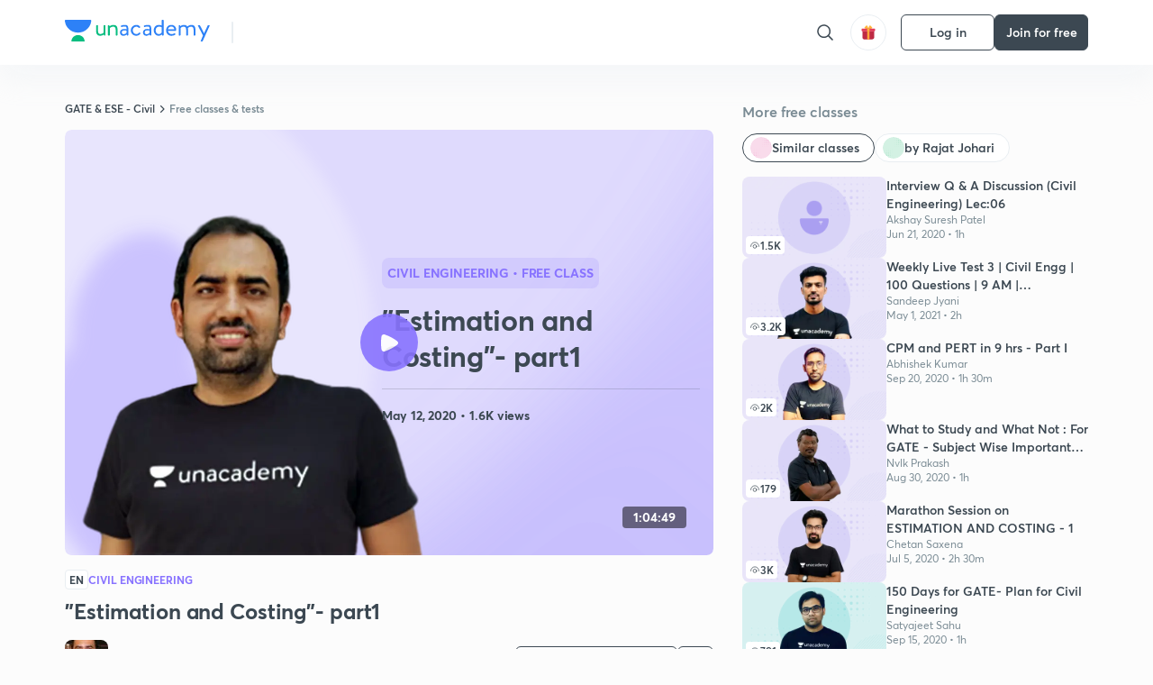

--- FILE ---
content_type: text/html; charset=utf-8
request_url: https://unacademy.com/class/estimation-and-costing-part1/EBGM8UOT
body_size: 64667
content:
<!DOCTYPE html><html lang="en"><head><meta charSet="utf-8"/><meta name="viewport" content="width=device-width, initial-scale=1.0"/><style>:root{
      --filter: 0;
      --theme: light;
      --color-opacity: 1;

      --color-base-0: #FCFCFC;
      --color-base-1: #FFFFFF;
      --color-base-light-0: #F7F9FB;
      --color-base-light-0-secondary: #F7F9FB;
      --color-base-fill: #3C4852;

      --color-text-primary: #3C4852;
      --color-text-secondary: #7A8B94;
      --color-text-tertiary: #FFFFFF;
      --color-text-secondary-light: #A6B3BA;
      --color-text-primary-light: #7A8B94;

      --color-shadow: rgba(233, 238, 242, 0.4);
      --color-shadow2: rgba(221, 230, 237, 0.4);
      --color-overlay: rgba(0, 0, 0, 0.5);
      --color-divider: #E9EEF2;
      --color-divider-secondary: #F0F4F7;
      --color-divider-tertiary: #3C4852;

      --color-primary-focus: #1E2429;
      --color-green-focus: #00965;
      --color-red-border-focus: #FEF5F5;
      --color-red-fill-focus: #C53D3D;
      --color-background:#FFF4E5;
      --color-progress-grey: #636D75;
      --color-progress-grey-secondary: #8A9197;
      --color-progress-base: #B1B6BA;
      --color-progress-base-secondary: #D8DADC;
      --color-purple: #E5E1FF;
      --color-purple-dark: #7F6EFC;
      --color-progress-base-primary: #000000;
      --color-purple-secondary: rgba(152, 117, 255, 0.1);
      --color-grey-background: #595959;

      --color-orange-1: #FFF5E5;

      --color-brown-1: #522C2C;
      --color-brown-2: #522C2C;
      --color-brown-3:  #A46840;

      --color-violet-1: #F7F9FB;
      --color-violet-2: #6B6D9C;

      --color-yellow-1: #B2863B;

      --color-blue-1: #45889F;

      --color-educator-bg: #F4F4F4;

      --color-accent-blue: #2d81f7;

      --color-red-1:#D84141;
      
      --color-red-2:#FFD8D8;

      --color-green-2: #08BD80;

      --color-grey-1: #e6e6e6;

      --color-blue-bg:rgba(45, 129, 247, 0.1);

      --color-blue-text: #086FFF;
    
      --color-bg-yellow: #FFFBEE;

       --color-brown-title: #905318;

      --color-green-bg: rgba(8, 189, 128, 0.1);

      --color-green-focus: rgba(0, 153, 101, 1);

      ;
  --color-i-white: #FFFFFF;
  --color-i-gray-93: #ABC9C7;
  --color-i-gray-94: #B9DFDC;
  --color-i-gray-95: #CADDDC;
  --color-i-gray-96: #DCEFED;
  --color-i-gray-97: #D8E6E5;
  --color-i-gray-98: #F3F5F7;
  --color-i-gray-99: #FCFCFC;
  --color-i-white-99: #EBF6F5;
  --color-i-green-99: #8DCCC5;
  --color-i-all-black: #000000;
  --color-i-pitch-black: #000000;
  --color-i-light-gray: #FCFCFCF;
  --color-i-white-v2: #8698a6;
  --color-i-white-v3: #FEFEFE;
  --color-i-gray: #627984;
  --color-i-gray-2: #CACACA;
  --color-i-gray-v2: #F0F4F7;
  --color-i-light-green: #E6F8F2;
  --color-i-light-orange: #FFEBCE;
  --color-i-light-red: #FFDAE1;
  --color-i-light-blue: #E5EDFA;
  --color-i-transparent-blue: #EAF2FE;
  --color-i-violet: #BA61D4;
  --color-i-vanilla: #F08FB4;
  --color-i-black: #3C4852;
  --color-i-black-light-25: rgba(60, 72, 82, 0.3);
  --color-i-dark-gray: #333333;
  --color-i-golden: #FFF7E8;
  --color-i-dark-gray-blue: #364049;
  
  --color-i-green: #08bd80;
  --color-i-green-light: rgba(8, 189, 128, 0.10);
  --color-i-green-focus: #009965;
  --color-i-blue: #2d81f7;
  --color-i-red: #eb5757;
  --color-i-red-light: rgba(235, 87, 87, 0.05);
  --color-i-red-focus: #C53D3D;
  --color-i-orange: #FFAD3B;
  

  --color-i-icon-gold: #F4D978;
  --color-i-icon-timer-gold: #D2B85A;
  --color-i-icon-butter: #DABC4C;
  --color-i-icon-butter-light: #FFE1BE52;
  --color-i-icon-black: #222222;
  --color-i-icon-dark-base: #2A2B2D;
  --color-i-icon-dark-header: #0909095c;
  --color-i-icon-dark-primary: #101010;
  --color-i-icon-dark-primary-transparent: #101010F2;
  --color-i-icon-light-hover: #2e2e2e;
  --color-i-icon-shadow: #3b3838bf;
  --color-i-icon-dark: #181919;
  --color-i-icon-dark-button: #242526;
  --color-i-icon-dark-secondary: #A2A0A2;
  --color-i-icon-dark-tertiary: #121212;
  --color-i-icon-dark-supporting: #424244;
  --color-i-icon-dark-supporting-secondary: #151515;
  --color-i-icon-light-tertiary: #F4F4F3;
  --color-i-icon-tacha: #CDB660;
  --color-i-icon-loader: #9098A3BF;
  --color-i-icon-progress: #FCFCFC30;
  --color-i-icon-overlay: #080808f2;
  --color-i-icon-gradient-1: #AA823D;
  --color-i-icon-gradient-2: #EFE288;
  --color-i-icon-gradient-3: #D1B85A;
  --color-i-icons-gradient: linear-gradient(261.69deg, #AA823D -0.19%, #EFE288 59.57%, #D1B85A 85.24%);
  --color-i-icons-skeleton-gradient: linear-gradient(90deg, rgba(0, 0, 0, 0),rgba(69, 64, 64, 0.23), rgba(0, 0, 0, 0));
  --color-i-icon-divider: #2A2B2D;
  --color-i-icon-base-fill: #F8F8F8;
  --color-i-icon-light-border: #2a2b2d6b;

  --color-i-accent-green: #08bd80;

  --color-i-text-black: #808080;
  --color-i-test: #4BB0D0;
  --color-i-combat: #2D81F7;
  --color-i-lmp: #5054cf;
  --color-i-silver: #837D8A;
  --color-i-light-silver: #E9E5EE;
  --color-i-divider: #e9eef2;
  --color-i-class: rgba(80, 84, 207, 0.15);
  --color-i-notes: rgba(255, 148, 115, 0.15);
  --color-i-practice: rgba(25, 154, 162, 0.15);
  --color-i-test-pink: rgba(234, 90, 143, 0.15);
  --color-i-combat-blue: rgba(60, 127, 250, 0.15);
  --color-i-white-transparent: rgba(252, 252, 252, 0.843);
  --color-i-winter-logo-blue: #003c8f;

  --color-i-facebook: #3B5998;
  --color-i-twitter: #00ACEE;
  --color-i-linkedIn: #0072B1;

  --color-i-light-gray: #FCFCFCF;
  --color-i-white-v2: #8698a6;
  --color-i-gray: #627984;
  --color-i-gray-v2: #F0F4F7;
  --color-i-gray-1: #a0a0a0;
  --color-i-gray-2: #c4c4c4;
  --color-i-gray-3: #9AAFBF;
  --color-i-gray-4: #EAEDF4;
  --color-i-gray-5: #D4DCE2;
  --color-i-gray-6: #F3F9FE;
  --color-i-gray-7: #F7F9FA;
  --color-i-gray-8: #94a8b3;
  --color-i-gray-9: #F4F4F3;
  --color-i-gray-10: #f8fafd;
  --color-i-gray-11: #DEE6EB;
  --color-i-gray-12: #828282;
  --color-i-gray-13: #7A8B94;
  --color-i-gray-14: #dde6ed;
  --color-i-gray-15: #7893a7;
  --color-i-gray-16: #EEEEEE;
  --color-i-gray-17: #6d6c84;
  --color-i-gray-18: #636D75;
  --color-i-gray-19: #f4f4f4;
  --color-i-gray-20: #babac0;
  --color-i-gray-21: #a0a0a5;
  --color-i-gray-22: #f0f0f0;
  --color-i-gray-23: #6d6d6d;
  --color-i-gray-24: #a0a096;
  --color-i-gray-25: #bcc5c9;
  --color-i-gray-26: #e1e0e0;
  --color-i-gray-27: #ededed;
  --color-i-gray-light-25: rgba(188, 197, 201, 0.3);
  --color-i-gray-28: #f8f8f8;
  --color-i-gray-29: #eBeBe8;
  --color-i-gray-30: rgba(0, 0, 0, 0.7);
  --color-i-gray-31: #d9d9d9;
  --color-i-gray-32: rgba(134, 152, 166, 0.12);
  --color-i-gray-33: rgba(255, 173, 59, 0.12);
  --color-i-gray-34: rgba(255, 255, 255, 0.14);
  --color-i-gray-35: #ebebeb;
  --color-i-gray-36: #f5f8fc;
  --color-i-gray-37: rgba(233, 238, 242, 0);
  --color-i-gray-38: #8B8B8B;
  --color-i-gray-39: #849295;
  --color-i-gray-40: #54748C;
  --color-i-gray-41: #f5f5f5;
  --color-i-gray-42: #8FA3B2;

  --color-i-violet-1: #7b8ab5;
  --color-i-violet-2: #493aaf;
  --color-i-violet-3: #ebe8ff;
  --color-i-violet-4: #5054CF;
  --color-i-violet-5: #4939ad;
  --color-i-violet-6: #eae7fa;
  --color-i-violet-7: #7b8ab5;
  --color-i-violet-8: #162e6d;
  --color-i-violet-9: #5754DB;
  --color-i-violet-10: #7D57EB;
  --color-i-violet-11: #F4F1FF;
  --color-i-violet-12: #7260E0;
  --color-i-violet-13: #9762f6;
  --color-i-violet-14: #8873FF;
  --color-i-violet-15: #9875FF;
  --color-i-violet-16: #070D1E;
  --color-i-violet-light: #B3C6F2;
  --color-i-violet-dark: #00154a;
  --color-i-violet-dark-1: #f7f9fb;
  --color-i-violet-light-1: #1f3262;
  --color-i-violet-17: #EDDEFF;
  --color-i-violet-18: #4B138F;
  --color-i-violet-19: #5816A9;
  --color-i-violet-20: #DFDEFF;
  --color-i-violet-21: #3B077A;
  --color-i-violet-22: #071437;
  --color-i-voilet-23: #745ae3;
  --color-i-voilet-24: rgba(45, 129, 247, 0.07);
  --color-i-voilet-25: #7B2C57;


  --color-i-blue: #2d81f7;
  --color-i-blue-1: #a9d4ff;
  --color-i-blue-2: #76baff;
  --color-i-blue-3: #1087ff;
  --color-i-blue-4: #1380d0;
  --color-i-blue-5: #e8f1ff;
  --color-i-blue-6: #f7faff;
  --color-i-blue-7: #3878D4;
  --color-i-blue-8: rgba(150, 194, 255, 0.8);
  --color-i-blue-9: #81b5ff;
  --color-i-blue-10: #f1f9ff;
  --color-i-blue-11: #f2f7fa;
  --color-i-blue-12: #54A4FF;
  --color-i-blue-13: rgba(229, 244, 255, 0.44);
  --color-i-blue-14: #eaf2fe;
  --color-i-blue-15: #eef6ff;
  --color-i-blue-16: #10A5D4;
  --color-i-blue-17: #5F8CF3;
  --color-i-blue-18: #408cf7;
  --color-i-blue-19: #1c76f3;
  --color-i-blue-20: #46BBE7;
  --color-i-blue-21: #0078d7;
  --color-i-blue-22: #f2f8ff;
  --color-i-blue-23: #086FFF;
  --color-i-blue-24: #20496b;
  --color-i-blue-25: #49BBDE;
  --color-i-blue-26: #ECF4FE;
  --color-i-blue-27: rgba(45, 129, 247, 0.1);
  --color-i-blue-28 : #d2e4fe;
  --color-i-blue-29 : #116ae8;
  --color-i-blue-30 : #CEE4FF;
  --color-i-blue-31 : #073D7F;
  --color-i-blue-32: #C2D8F3;
  --color-i-blue-33: #4A74BE;
  --color-i-blue-34: #3CAAEB;
  --color-i-blue-35 : #57b4f8;
  --color-i-blue-36: #C3D5E3;
  --color-i-blue-37: #E9F2FF;
  --color-i-blue-38: #209AB5;
  --color-i-blue-39: #069AB8;
  --color-i-blue-40: #3F51b5;
  --color-i-blue-41: #f8f8ff;
  --color-i-blue-42: rgba(32, 159, 177, 0.1);
  --color-i-blue-43: #004D81;
  --color-i-blue-44: #0D1837;
  --color-i-blue-45: #0D4491;
  --color-i-blue-46: #5873FF;
  --color-i-blue-47: #2d81f71a;
  --color-i-blue-48: #E6F0FE;

  --color-i-orange-1: #FFAD3B;
  --color-i-orange-2: #F19731;
  --color-i-orange-3: #FFEBCE;
  --color-i-orange-4: #ffeed7;
  --color-i-orange-5: #ffdc96;
  --color-i-orange-6: #fff0d0;
  --color-i-orange-7: #fff6e2;
  --color-i-orange-8: #fae3bd;
  --color-i-orange-9: #ffedd3;
  --color-i-orange-10: #fffbeb;
  --color-i-orange-11: #FFB800;
  --color-i-orange-12: #FDD0A8;
  --color-i-orange-13: #FFAA00;
  --color-i-orange-14: #FFF7EC;
  --color-i-orange-15: #EBD3A7;
  --color-i-orange-16: rgba(255, 173, 59, 0.12);
  --color-i-orange-17: rgba(233, 149, 23, 0.1);
  --color-i-orange-18: #FFF9F0;
  --color-i-orange-19: #FFF0DE;
  --color-i-orange-20: #F4D199;
  --color-i-orange-21: #FFF6EA;
  --color-i-orange-22: #ff9502;
  --color-i-orange-23: #833D0F;
  --color-i-orange-24: #FDC473CC;

  
  --color-i-yellow-1: #F1C119;
  --color-i-yellow-2: #FFE294;
  --color-i-yellow-3: #fff2d7;
  --color-i-yellow-4: #FDB858;
  --color-i-yellow-5: #FF9706;
  --color-i-yellow-6: #FFF3C9;
  --color-i-yellow-7: #CBA678;
  --color-i-yellow-8: #FCF8E7;
  --color-i-yellow-9: #fffefc;
  --color-i-yellow-10: #E79422;
  --color-i-yellow-13: #FFDA7C;
  --color-i-yellow-14: #F1B334;
  

  --color-i-pink-1: #fdeeee;
  --color-i-pink-2: #FFDAE1;
  --color-i-pink-3: #ffcdcd;
  --color-i-pink-4: #fe7b7c;
  --color-i-pink-5: #FFF4F4;
  --color-i-pink-6: #FDEFEF;
  --color-i-pink-7: #ff8080;


  --color-i-red-focus: #C53D3D;
  --color-i-red: #eb5757;
  --color-i-red-1: #F67474;
  --color-i-red-2: #EA6060;
  --color-i-red-3: #EB5757;
  --color-i-red-4:  #EB57571A;

  --color-i-brown-1: #B67245;
  --color-i-brown-2: #905318;
  --color-i-brown-3: #ab8355;
  --color-i-brown-4: #6C2A18;
  --color-i-brown-5: #6C520B;
  --color-i-brown-6: rgba(255, 173, 59, 0.2);
  --color-i-brown-7: #522C2C;
  --color-i-brown-8: #5D3402;
  --color-i-brown-9: #594602;
  --color-i-brown-10: #93550A;
  --color-i-brown-11: #885626;
  --color-i-brown-12: rgba(255, 173, 59, 0.1);
  --color-i-brown-13:  #DE7800;
  --color-i-brown-14: #CD691E;


  --color-i-turquoise-1: #21C5C6;
  --color-i-turquoise-2: #17AEB5;
  --color-i-turquoise-3: #a9f4fc;
  --color-i-turquoise-4: #199AA2;
  --color-i-turquoise-5: #01BCDB;
  --color-i-turquoise-6: #1FC1C1;

  --color-i-light-green: #E6F8F2;
  --color-i-green: #08bd80;
  --color-i-green-focus: #009965;
  --color-i-accent-green: #08bd80;
  --color-i-quiz: #04AA82;
  --color-i-green-1: #eefff7;
  --color-i-green-2: #cdfbe5;
  --color-i-green-3: #93B112;
  --color-i-green-4: #079364;
  --color-i-green-5: #62DBB2;
  --color-i-green-6: #E3F5EF;
  --color-i-green-7: #01B196;
  --color-i-green-8: #199AA2;
  --color-i-green-9: #1CC18A;
  --color-i-green-10: #E7F9F3;
  --color-i-green-11: #44A182;
  --color-i-green-12: rgba(8, 189, 128, 0.1);
  --color-i-green-13: #CAFFFF;
  --color-i-green-14: #086969;
  --color-i-green-15: #D5FFEB;
  --color-i-green-16: #00312A;
  --color-i-green-17: #008E7E;
  --color-i-green-18: #0099651A;

  --color-i-pitch-black: #000000;
  --color-i-black-1: #202022;
  --color-i-black-2: #0b1a3e;
  --color-i-black-3: #1f2432;
  --color-i-black-4: #071128;
  --color-i-black-5: #2c2c2e;
  --color-i-black-6: rgba(11, 11, 11, 0.4);
  --color-i-black-7: #2C3236;
  --color-i-black-8: #404040;
  --color-i-black-9: #01100D;
  --color-i-black-10: #00000080;

  --color-i-gold-1: #FED05C;
  --color-i-gold-2: #FDF5E4;
  --color-i-gold-3: #FFE6B2;
  --color-i-gold-4: #FFF8E0;

  --color-i-silver-1: #F8FBFD;
  --color-i-silver-2: #E2EDF4;

  --color-i-highlight: #FFEEC4;
  --color-i-current-highlight: #FBD39B;
  --color-i-yellow-11: #fffaf3;
  --color-i-yellow-12: #fef4e6;
  --color-i-orange-light: #FFAD3B;
  --color-i-orange-streaks: #FFB54E;
  --color-i-orange-dark: #f99d47;
  --color-i-blue-streaks: #34A4FF;

  --color-rank-pill-1: #B2863B;
  --color-rank-pill-2: #45889F;
  --color-rank-pill-3: #A46840;
  --color-rank-pill-4: #6B6D9C;

  --color-accent-blue: #2d81f7;

  --color-red-1:#D84141;
      
  --color-red-2:#FFD8D8;

  --color-green-2: #08BD80;

  --color-grey-1: #e6e6e6;

}</style><link rel="preload" as="image" imageSrcSet="https://static.uacdn.net/production/_next/static/images/giftHomePage.svg?q=75&amp;auto=format%2Ccompress&amp;w=32 1x, https://static.uacdn.net/production/_next/static/images/giftHomePage.svg?q=75&amp;auto=format%2Ccompress&amp;w=48 2x"/><meta name="twitter:card" content="summary"/><meta name="twitter:creator" content="@unacademy"/><meta property="og:type" content="website"/><meta property="og:image:width" content="800"/><meta property="og:image:height" content="600"/><meta property="og:site_name" content="Unacademy"/><meta property="theme-color" content="FFA500"/><meta property="twitter:app:id:iphone" content="1342565069"/><meta property="twitter:app:id:ipad" content="1342565069"/><meta property="twitter:app:id:googleplay" content="4976430399163977061"/><meta property="twitter:app:url:iphone" content="medium://p/9fd506428204"/><meta property="twitter:app:name:iphone" content="Unacademy IOS"/><meta property="al:ios:app_name" content="Unacademy IOS"/><meta property="al:ios:app_store_id" content="1342565069"/><meta property="al:ios:url" content="medium://p/9fd506428204"/><meta property="al:android:package" content="com.unacademyapp"/><meta property="al:android:url" content="unacademy://goal/ssc-exams/VLEMN/free"/><meta property="al:android:app_name" content="Unacademy Android"/><meta name="robots" content="index,follow"/><meta name="googlebot" content="index,follow"/><meta property="og:url" content="https://unacademy.com/class/estimation-and-costing-part1/EBGM8UOT"/><meta property="og:image" content="https://static.uacdn.net/thumbnail/course/v2/7934A8F1-B878-4797-BFE1-43879B5F32DE_special_class.png?q=100&amp;w=512"/><meta property="og:title" content="GATE &amp; ESE - Civil - &quot;Estimation and Costing&quot;- part1 Concepts Explained on Unacademy"/><meta name="description" content="Understand the concept of &quot;Estimation and Costing&quot;- part1 with GATE &amp; ESE - Civil course curated by
  Rajat Johari on Unacademy. The Civil Engineering course is delivered in English."/><meta property="og:description" content="Understand the concept of &quot;Estimation and Costing&quot;- part1 with GATE &amp; ESE - Civil course curated by
  Rajat Johari on Unacademy. The Civil Engineering course is delivered in English."/><link rel="canonical" href="https://unacademy.com/class/estimation-and-costing-part1/EBGM8UOT"/><script type="application/ld+json">{"@context":"https:\/\/schema.org\/","@graph":[{"@context":"https:\/\/schema.org\/","@type":"Course","image":"https:\/\/static.uacdn.net\/thumbnail\/course\/v2\/7934A8F1-B878-4797-BFE1-43879B5F32DE_special_class.png?q=100&w=512","courseCode":"5ZA2VQOR","accessMode":["auditory","visual"],"url":"https:\/\/unacademy.com\/course\/estimation-and-costing-part1\/5ZA2VQOR","thumbnailUrl":"https:\/\/static.uacdn.net\/thumbnail\/course\/v2\/7934A8F1-B878-4797-BFE1-43879B5F32DE_special_class.png?q=100&w=512","provider":{"@type":"Organization","name":"Rajat Johari","sameAs":"https:\/\/unacademy.com\/@RajatJohari"},"about":{"name":"Civil Engineering"},"audience":{"audienceType":["Anyone Prepearing for GATE & ESE - Civil"],"@type":"Audience"},"name":"\"Estimation and Costing\"- part1","inLanguage":"English","publisher":{"@type":"Organization","name":"Unacademy","sameAs":"https:\/\/unacademy.com\/"},"description":"Extremely Useful for SSC-JE,STATE ENGG SERVICES.","@id":"https:\/\/unacademy.com\/course\/estimation-and-costing-part1\/5ZA2VQOR","creator":[{"@type":"Person","name":"Rajat Johari"}],"isAccessibleForFree":"http:\/\/schema.org\/False","hasCourseInstance":[{"@type":"CourseInstance","courseMode":["Online","Distance Learning"],"startDate":"2020-05-12"}]},{"@context":"https:\/\/schema.org\/","@type":"BreadcrumbList","itemListElement":[{"@type":"ListItem","position":1,"name":"Home","item":"https:\/\/unacademy.com"},{"@type":"ListItem","position":2,"name":"Explore","item":"https:\/\/unacademy.com\/explore"},{"@type":"ListItem","position":3,"name":"GATE & ESE - Civil","item":"https:\/\/unacademy.com\/goal\/gate-ese-civil\/PZSIU"},{"@type":"ListItem","position":4,"name":"Free classes & tests","item":"https:\/\/unacademy.com\/goal\/gate-ese-civil\/PZSIU\/classes"},{"@type":"ListItem","position":5,"name":"\"Estimation and Costing\"- part1","item":"https:\/\/unacademy.com\/course\/estimation-and-costing-part1\/5ZA2VQOR"}]}]}</script><title>GATE &amp; ESE - Civil - &quot;Estimation and Costing&quot;- part1 Concepts Explained on Unacademy</title><link rel="preload" as="image" imageSrcSet="https://static.uacdn.net/thumbnail/course/v2/7934A8F1-B878-4797-BFE1-43879B5F32DE_special_class.png?q=75&amp;w=640&amp;auto=format%2Ccompress 1x, https://static.uacdn.net/thumbnail/course/v2/7934A8F1-B878-4797-BFE1-43879B5F32DE_special_class.png?q=75&amp;w=1080&amp;auto=format%2Ccompress 2x"/><link rel="preload" as="image" imageSrcSet="https://static.uacdn.net/educator_new/processed_thumbnail/4745F875-2A9E-4625-8E4A-01A4B23FFF0F_.png?q=75&amp;auto=format%2Ccompress&amp;w=750 1x, https://static.uacdn.net/educator_new/processed_thumbnail/4745F875-2A9E-4625-8E4A-01A4B23FFF0F_.png?q=75&amp;auto=format%2Ccompress&amp;w=1920 2x"/><link rel="preload" as="image" imageSrcSet="https://static.uacdn.net/production/_next/static/images/logo.svg?q=75&amp;auto=format%2Ccompress&amp;w=256 1x, https://static.uacdn.net/production/_next/static/images/logo.svg?q=75&amp;auto=format%2Ccompress&amp;w=384 2x"/><meta name="next-head-count" content="35"/><link rel="shortcut icon" href="https://static.uacdn.net/production/_next/static/favicon.ico"/><meta name="theme-color" content="#3C4852"/><link rel="manifest" href="/static/manifest.json" crossorigin="use-credentials"/><meta name="mobile-web-app-capable" content="yes"/><meta name="apple-mobile-web-app-capable" content="yes"/><meta name="application-name" content="Unacademy"/><meta name="apple-mobile-web-app-title" content="Unacademy"/><meta property="og:logo" content="https://static.uacdn.net/production/_next/static/icons/icon-72x72.png"/><meta property="og:logo" content="https://static.uacdn.net/production/_next/static/icons/icon-96x96.png"/><meta property="og:logo" content="https://static.uacdn.net/production/_next/static/icons/icon-128x128.png"/><meta property="og:logo" content="https://static.uacdn.net/production/_next/static/icons/icon-144x144.png"/><meta property="og:logo" content="https://static.uacdn.net/production/_next/static/icons/icon-152x152.png"/><meta property="og:logo" content="https://static.uacdn.net/production/_next/static/icons/icon-192x192.png"/><meta property="og:logo" content="https://static.uacdn.net/production/_next/static/icons/icon-384x384.png"/><meta property="og:logo" content="https://static.uacdn.net/production/_next/static/icons/icon-512x512.png"/><link rel="apple-touch-icon" href="https://static.uacdn.net/production/_next/static/icons/icon-192x192.png"/><meta name="msapplication-starturl" content="/"/><link rel="preconnect" href="https://static.uacdn.net" crossorigin="true"/><link rel="preconnect" href="https://errors3.unacademy.com/" crossorigin="true"/><link rel="dns-prefetch" href="https://www.google-analytics.com" crossorigin="true"/><script async="" src="https://www.googletagmanager.com/gtag/js?id=GTM-5F85XTW"></script><script>
            window.dataLayer = window.dataLayer || [];
            function gtag(){dataLayer.push(arguments);}
            gtag('js', new Date());
            gtag('config', 'GTM-5F85XTW', {
              page_path: window.location.pathname,
            });
          </script><noscript data-n-css=""></noscript><script defer="" nomodule="" src="https://static.uacdn.net/production/_next/static/chunks/polyfills-c67a75d1b6f99dc8.js"></script><script data-partytown-config="">
            partytown = {
              lib: "https://static.uacdn.net/production/_next/static/~partytown/"
            };
          </script><script data-partytown="">!(function(w,p,f,c){c=w[p]=w[p]||{};c[f]=(c[f]||[])})(window,'partytown','forward');/* Partytown 0.7.5 - MIT builder.io */
!function(t,e,n,i,r,o,a,d,s,c,p,l){function u(){l||(l=1,"/"==(a=(o.lib||"/~partytown/")+(o.debug?"debug/":""))[0]&&(s=e.querySelectorAll('script[type="text/partytown"]'),i!=t?i.dispatchEvent(new CustomEvent("pt1",{detail:t})):(d=setTimeout(f,1e4),e.addEventListener("pt0",w),r?h(1):n.serviceWorker?n.serviceWorker.register(a+(o.swPath||"partytown-sw.js"),{scope:a}).then((function(t){t.active?h():t.installing&&t.installing.addEventListener("statechange",(function(t){"activated"==t.target.state&&h()}))}),console.error):f())))}function h(t){c=e.createElement(t?"script":"iframe"),t||(c.setAttribute("style","display:block;width:0;height:0;border:0;visibility:hidden"),c.setAttribute("aria-hidden",!0)),c.src=a+"partytown-"+(t?"atomics.js?v=0.7.5":"sandbox-sw.html?"+Date.now()),e.body.appendChild(c)}function f(n,r){for(w(),i==t&&(o.forward||[]).map((function(e){delete t[e.split(".")[0]]})),n=0;n<s.length;n++)(r=e.createElement("script")).innerHTML=s[n].innerHTML,e.head.appendChild(r);c&&c.parentNode.removeChild(c)}function w(){clearTimeout(d)}o=t.partytown||{},i==t&&(o.forward||[]).map((function(e){p=t,e.split(".").map((function(e,n,i){p=p[i[n]]=n+1<i.length?"push"==i[n+1]?[]:p[i[n]]||{}:function(){(t._ptf=t._ptf||[]).push(i,arguments)}}))})),"complete"==e.readyState?u():(t.addEventListener("DOMContentLoaded",u),t.addEventListener("load",u))}(window,document,navigator,top,window.crossOriginIsolated);</script><script id="gtm-script" type="text/partytown" data-nscript="worker">
            (function(w,d,s,l,i){w[l]=w[l]||[];w[l].push({'gtm.start':
            new Date().getTime(),event:'gtm.js'});var f=d.getElementsByTagName(s)[0],
            j=d.createElement(s),dl=l!='dataLayer'?'&l='+l:'';j.async=true;j.src=
            'https://www.googletagmanager.com/gtm.js?id='+i+dl;f.parentNode.insertBefore(j,f);
            })(window,document,'script','dataLayer', 'GTM-5F85XTW');
          </script><script id="appsflyer-onelink" src="https://static.uacdn.net/production/_next/static/onelink-smart-script-V2.js" type="text/javascript" defer="" data-nscript="beforeInteractive"></script><script src="https://static.uacdn.net/production/_next/static/chunks/webpack-38c9b5ca86b23b02.js" defer=""></script><script src="https://static.uacdn.net/production/_next/static/chunks/framework-a276e7e779152ce1.js" defer=""></script><script src="https://static.uacdn.net/production/_next/static/chunks/main-dcb22855a541aa7b.js" defer=""></script><script src="https://static.uacdn.net/production/_next/static/chunks/pages/_app-43b6b29c0f2b201c.js" defer=""></script><script src="https://static.uacdn.net/production/_next/static/chunks/35303-0dc2cd0f75d6182a.js" defer=""></script><script src="https://static.uacdn.net/production/_next/static/chunks/5566-7c63988a5b741702.js" defer=""></script><script src="https://static.uacdn.net/production/_next/static/chunks/82492-c3b8df39b65cc4fc.js" defer=""></script><script src="https://static.uacdn.net/production/_next/static/chunks/36688-955528e047729d4e.js" defer=""></script><script src="https://static.uacdn.net/production/_next/static/chunks/89755-1a9999752ce09eac.js" defer=""></script><script src="https://static.uacdn.net/production/_next/static/chunks/50361-2e4664fde80d339a.js" defer=""></script><script src="https://static.uacdn.net/production/_next/static/chunks/13025-322410a968151173.js" defer=""></script><script src="https://static.uacdn.net/production/_next/static/chunks/35002-3cf387de2026a8da.js" defer=""></script><script src="https://static.uacdn.net/production/_next/static/chunks/65127-69f753063dff5e09.js" defer=""></script><script src="https://static.uacdn.net/production/_next/static/chunks/19802-f805ed6562385c99.js" defer=""></script><script src="https://static.uacdn.net/production/_next/static/chunks/17321-af3b2419f8e1be95.js" defer=""></script><script src="https://static.uacdn.net/production/_next/static/chunks/868-f2054ee19048d5cd.js" defer=""></script><script src="https://static.uacdn.net/production/_next/static/chunks/21322-eca98eb8746461ff.js" defer=""></script><script src="https://static.uacdn.net/production/_next/static/chunks/74061-f204c619912d6ea7.js" defer=""></script><script src="https://static.uacdn.net/production/_next/static/chunks/42298-4bfb405466abc490.js" defer=""></script><script src="https://static.uacdn.net/production/_next/static/chunks/43433-13730999ec18db9e.js" defer=""></script><script src="https://static.uacdn.net/production/_next/static/chunks/80128-4bcb65a8727551d4.js" defer=""></script><script src="https://static.uacdn.net/production/_next/static/chunks/43496-c03af9aefb777797.js" defer=""></script><script src="https://static.uacdn.net/production/_next/static/chunks/22858-4adfe309e11deb86.js" defer=""></script><script src="https://static.uacdn.net/production/_next/static/chunks/69920-46ccc358ff0725a6.js" defer=""></script><script src="https://static.uacdn.net/production/_next/static/chunks/26013-0084bda2a6ff4ebd.js" defer=""></script><script src="https://static.uacdn.net/production/_next/static/chunks/57131-26b333bdb760cd2b.js" defer=""></script><script src="https://static.uacdn.net/production/_next/static/chunks/50618-ea95c7a2071db5a8.js" defer=""></script><script src="https://static.uacdn.net/production/_next/static/chunks/75948-faddf5ac85331de4.js" defer=""></script><script src="https://static.uacdn.net/production/_next/static/chunks/31274-bec28b78f53b3804.js" defer=""></script><script src="https://static.uacdn.net/production/_next/static/chunks/9703-7303174e36adf75f.js" defer=""></script><script src="https://static.uacdn.net/production/_next/static/chunks/26043-ca43e339d2a8b3c7.js" defer=""></script><script src="https://static.uacdn.net/production/_next/static/chunks/pages/class/%5Bslug%5D/%5Buid%5D-44ad02a19bbde6ba.js" defer=""></script><script src="https://static.uacdn.net/production/_next/static/fTjE44Jtf-tXQ1XUoZzyT/_buildManifest.js" defer=""></script><script src="https://static.uacdn.net/production/_next/static/fTjE44Jtf-tXQ1XUoZzyT/_ssgManifest.js" defer=""></script><style id="jss-server-side">.MuiButtonBase-root {
  color: inherit;
  border: 0;
  cursor: pointer;
  margin: 0;
  display: inline-flex;
  outline: 0;
  padding: 0;
  position: relative;
  align-items: center;
  user-select: none;
  border-radius: 0;
  vertical-align: middle;
  -moz-appearance: none;
  justify-content: center;
  text-decoration: none;
  background-color: transparent;
  -webkit-appearance: none;
  -webkit-tap-highlight-color: transparent;
}
.MuiButtonBase-root::-moz-focus-inner {
  border-style: none;
}
.MuiButtonBase-root.Mui-disabled {
  cursor: default;
  pointer-events: none;
}
@media print {
  .MuiButtonBase-root {
    color-adjust: exact;
  }
}
  .MuiButton-root {
    color: rgba(0, 0, 0, 0.87);
    padding: 6px 16px;
    font-size: 0.875rem;
    min-width: 64px;
    box-sizing: border-box;
    transition: background-color 250ms cubic-bezier(0.4, 0, 0.2, 1) 0ms,box-shadow 250ms cubic-bezier(0.4, 0, 0.2, 1) 0ms,border 250ms cubic-bezier(0.4, 0, 0.2, 1) 0ms;
    font-family: "Roboto", "Helvetica", "Arial", sans-serif;
    font-weight: 500;
    line-height: 1.75;
    border-radius: 4px;
    letter-spacing: 0.02857em;
    text-transform: uppercase;
  }
  .MuiButton-root:hover {
    text-decoration: none;
    background-color: rgba(0, 0, 0, 0.04);
  }
  .MuiButton-root.Mui-disabled {
    color: rgba(0, 0, 0, 0.26);
  }
@media (hover: none) {
  .MuiButton-root:hover {
    background-color: transparent;
  }
}
  .MuiButton-root:hover.Mui-disabled {
    background-color: transparent;
  }
  .MuiButton-label {
    width: 100%;
    display: inherit;
    align-items: inherit;
    justify-content: inherit;
  }
  .MuiButton-text {
    padding: 6px 8px;
  }
  .MuiButton-textPrimary {
    color: #3f51b5;
  }
  .MuiButton-textPrimary:hover {
    background-color: rgba(63, 81, 181, 0.04);
  }
@media (hover: none) {
  .MuiButton-textPrimary:hover {
    background-color: transparent;
  }
}
  .MuiButton-textSecondary {
    color: #f50057;
  }
  .MuiButton-textSecondary:hover {
    background-color: rgba(245, 0, 87, 0.04);
  }
@media (hover: none) {
  .MuiButton-textSecondary:hover {
    background-color: transparent;
  }
}
  .MuiButton-outlined {
    border: 1px solid rgba(0, 0, 0, 0.23);
    padding: 5px 15px;
  }
  .MuiButton-outlined.Mui-disabled {
    border: 1px solid rgba(0, 0, 0, 0.12);
  }
  .MuiButton-outlinedPrimary {
    color: #3f51b5;
    border: 1px solid rgba(63, 81, 181, 0.5);
  }
  .MuiButton-outlinedPrimary:hover {
    border: 1px solid #3f51b5;
    background-color: rgba(63, 81, 181, 0.04);
  }
@media (hover: none) {
  .MuiButton-outlinedPrimary:hover {
    background-color: transparent;
  }
}
  .MuiButton-outlinedSecondary {
    color: #f50057;
    border: 1px solid rgba(245, 0, 87, 0.5);
  }
  .MuiButton-outlinedSecondary:hover {
    border: 1px solid #f50057;
    background-color: rgba(245, 0, 87, 0.04);
  }
  .MuiButton-outlinedSecondary.Mui-disabled {
    border: 1px solid rgba(0, 0, 0, 0.26);
  }
@media (hover: none) {
  .MuiButton-outlinedSecondary:hover {
    background-color: transparent;
  }
}
  .MuiButton-contained {
    color: rgba(0, 0, 0, 0.87);
    box-shadow: 0px 3px 1px -2px rgba(0,0,0,0.2),0px 2px 2px 0px rgba(0,0,0,0.14),0px 1px 5px 0px rgba(0,0,0,0.12);
    background-color: #e0e0e0;
  }
  .MuiButton-contained:hover {
    box-shadow: 0px 2px 4px -1px rgba(0,0,0,0.2),0px 4px 5px 0px rgba(0,0,0,0.14),0px 1px 10px 0px rgba(0,0,0,0.12);
    background-color: #d5d5d5;
  }
  .MuiButton-contained.Mui-focusVisible {
    box-shadow: 0px 3px 5px -1px rgba(0,0,0,0.2),0px 6px 10px 0px rgba(0,0,0,0.14),0px 1px 18px 0px rgba(0,0,0,0.12);
  }
  .MuiButton-contained:active {
    box-shadow: 0px 5px 5px -3px rgba(0,0,0,0.2),0px 8px 10px 1px rgba(0,0,0,0.14),0px 3px 14px 2px rgba(0,0,0,0.12);
  }
  .MuiButton-contained.Mui-disabled {
    color: rgba(0, 0, 0, 0.26);
    box-shadow: none;
    background-color: rgba(0, 0, 0, 0.12);
  }
@media (hover: none) {
  .MuiButton-contained:hover {
    box-shadow: 0px 3px 1px -2px rgba(0,0,0,0.2),0px 2px 2px 0px rgba(0,0,0,0.14),0px 1px 5px 0px rgba(0,0,0,0.12);
    background-color: #e0e0e0;
  }
}
  .MuiButton-contained:hover.Mui-disabled {
    background-color: rgba(0, 0, 0, 0.12);
  }
  .MuiButton-containedPrimary {
    color: #fff;
    background-color: #3f51b5;
  }
  .MuiButton-containedPrimary:hover {
    background-color: #303f9f;
  }
@media (hover: none) {
  .MuiButton-containedPrimary:hover {
    background-color: #3f51b5;
  }
}
  .MuiButton-containedSecondary {
    color: #fff;
    background-color: #f50057;
  }
  .MuiButton-containedSecondary:hover {
    background-color: #c51162;
  }
@media (hover: none) {
  .MuiButton-containedSecondary:hover {
    background-color: #f50057;
  }
}
  .MuiButton-disableElevation {
    box-shadow: none;
  }
  .MuiButton-disableElevation:hover {
    box-shadow: none;
  }
  .MuiButton-disableElevation.Mui-focusVisible {
    box-shadow: none;
  }
  .MuiButton-disableElevation:active {
    box-shadow: none;
  }
  .MuiButton-disableElevation.Mui-disabled {
    box-shadow: none;
  }
  .MuiButton-colorInherit {
    color: inherit;
    border-color: currentColor;
  }
  .MuiButton-textSizeSmall {
    padding: 4px 5px;
    font-size: 0.8125rem;
  }
  .MuiButton-textSizeLarge {
    padding: 8px 11px;
    font-size: 0.9375rem;
  }
  .MuiButton-outlinedSizeSmall {
    padding: 3px 9px;
    font-size: 0.8125rem;
  }
  .MuiButton-outlinedSizeLarge {
    padding: 7px 21px;
    font-size: 0.9375rem;
  }
  .MuiButton-containedSizeSmall {
    padding: 4px 10px;
    font-size: 0.8125rem;
  }
  .MuiButton-containedSizeLarge {
    padding: 8px 22px;
    font-size: 0.9375rem;
  }
  .MuiButton-fullWidth {
    width: 100%;
  }
  .MuiButton-startIcon {
    display: inherit;
    margin-left: -4px;
    margin-right: 8px;
  }
  .MuiButton-startIcon.MuiButton-iconSizeSmall {
    margin-left: -2px;
  }
  .MuiButton-endIcon {
    display: inherit;
    margin-left: 8px;
    margin-right: -4px;
  }
  .MuiButton-endIcon.MuiButton-iconSizeSmall {
    margin-right: -2px;
  }
  .MuiButton-iconSizeSmall > *:first-child {
    font-size: 18px;
  }
  .MuiButton-iconSizeMedium > *:first-child {
    font-size: 20px;
  }
  .MuiButton-iconSizeLarge > *:first-child {
    font-size: 22px;
  }
@media print {
  .MuiDialog-root {
    position: absolute !important;
  }
}
  .MuiDialog-scrollPaper {
    display: flex;
    align-items: center;
    justify-content: center;
  }
  .MuiDialog-scrollBody {
    overflow-x: hidden;
    overflow-y: auto;
    text-align: center;
  }
  .MuiDialog-scrollBody:after {
    width: 0;
    height: 100%;
    content: "";
    display: inline-block;
    vertical-align: middle;
  }
  .MuiDialog-container {
    height: 100%;
    outline: 0;
  }
@media print {
  .MuiDialog-container {
    height: auto;
  }
}
  .MuiDialog-paper {
    margin: 32px;
    position: relative;
    overflow-y: auto;
  }
@media print {
  .MuiDialog-paper {
    box-shadow: none;
    overflow-y: visible;
  }
}
  .MuiDialog-paperScrollPaper {
    display: flex;
    max-height: calc(100% - 64px);
    flex-direction: column;
  }
  .MuiDialog-paperScrollBody {
    display: inline-block;
    text-align: left;
    vertical-align: middle;
  }
  .MuiDialog-paperWidthFalse {
    max-width: calc(100% - 64px);
  }
  .MuiDialog-paperWidthXs {
    max-width: 444px;
  }
@media (max-width:507.95px) {
  .MuiDialog-paperWidthXs.MuiDialog-paperScrollBody {
    max-width: calc(100% - 64px);
  }
}
  .MuiDialog-paperWidthSm {
    max-width: 600px;
  }
@media (max-width:663.95px) {
  .MuiDialog-paperWidthSm.MuiDialog-paperScrollBody {
    max-width: calc(100% - 64px);
  }
}
  .MuiDialog-paperWidthMd {
    max-width: 960px;
  }
@media (max-width:1023.95px) {
  .MuiDialog-paperWidthMd.MuiDialog-paperScrollBody {
    max-width: calc(100% - 64px);
  }
}
  .MuiDialog-paperWidthLg {
    max-width: 1280px;
  }
@media (max-width:1343.95px) {
  .MuiDialog-paperWidthLg.MuiDialog-paperScrollBody {
    max-width: calc(100% - 64px);
  }
}
  .MuiDialog-paperWidthXl {
    max-width: 1920px;
  }
@media (max-width:1983.95px) {
  .MuiDialog-paperWidthXl.MuiDialog-paperScrollBody {
    max-width: calc(100% - 64px);
  }
}
  .MuiDialog-paperFullWidth {
    width: calc(100% - 64px);
  }
  .MuiDialog-paperFullScreen {
    width: 100%;
    height: 100%;
    margin: 0;
    max-width: 100%;
    max-height: none;
    border-radius: 0;
  }
  .MuiDialog-paperFullScreen.MuiDialog-paperScrollBody {
    margin: 0;
    max-width: 100%;
  }
  .MuiDivider-root {
    border: none;
    height: 1px;
    margin: 0;
    flex-shrink: 0;
    background-color: rgba(0, 0, 0, 0.12);
  }
  .MuiDivider-absolute {
    left: 0;
    width: 100%;
    bottom: 0;
    position: absolute;
  }
  .MuiDivider-inset {
    margin-left: 72px;
  }
  .MuiDivider-light {
    background-color: rgba(0, 0, 0, 0.08);
  }
  .MuiDivider-middle {
    margin-left: 16px;
    margin-right: 16px;
  }
  .MuiDivider-vertical {
    width: 1px;
    height: 100%;
  }
  .MuiDivider-flexItem {
    height: auto;
    align-self: stretch;
  }
  .MuiDrawer-docked {
    flex: 0 0 auto;
  }
  .MuiDrawer-paper {
    top: 0;
    flex: 1 0 auto;
    height: 100%;
    display: flex;
    outline: 0;
    z-index: 1200;
    position: fixed;
    overflow-y: auto;
    flex-direction: column;
    -webkit-overflow-scrolling: touch;
  }
  .MuiDrawer-paperAnchorLeft {
    left: 0;
    right: auto;
  }
  .MuiDrawer-paperAnchorRight {
    left: auto;
    right: 0;
  }
  .MuiDrawer-paperAnchorTop {
    top: 0;
    left: 0;
    right: 0;
    bottom: auto;
    height: auto;
    max-height: 100%;
  }
  .MuiDrawer-paperAnchorBottom {
    top: auto;
    left: 0;
    right: 0;
    bottom: 0;
    height: auto;
    max-height: 100%;
  }
  .MuiDrawer-paperAnchorDockedLeft {
    border-right: 1px solid rgba(0, 0, 0, 0.12);
  }
  .MuiDrawer-paperAnchorDockedTop {
    border-bottom: 1px solid rgba(0, 0, 0, 0.12);
  }
  .MuiDrawer-paperAnchorDockedRight {
    border-left: 1px solid rgba(0, 0, 0, 0.12);
  }
  .MuiDrawer-paperAnchorDockedBottom {
    border-top: 1px solid rgba(0, 0, 0, 0.12);
  }
  .MuiPopover-paper {
    outline: 0;
    position: absolute;
    max-width: calc(100% - 32px);
    min-width: 16px;
    max-height: calc(100% - 32px);
    min-height: 16px;
    overflow-x: hidden;
    overflow-y: auto;
  }
  .MuiMenu-paper {
    max-height: calc(100% - 96px);
    -webkit-overflow-scrolling: touch;
  }
  .MuiMenu-list {
    outline: 0;
  }</style><style id="material-ui-styles-begin"></style><style id="material-ui-styles-end"></style></head><script type="application/ld+json">{"@context":"https://schema.org","@type":"WebSite","name":"Unacademy","alternateName":"Unacademy","url":"https://unacademy.com/","potentialAction":{"@type":"SearchAction","target":"https://unacademy.com/search/{search_term_string}","query-input":"required name=search_term_string"}}</script><link type="application/opensearchdescription+xml" rel="search" href="/opensearch.xml"/><body><noscript><iframe title="gtm" src="https://www.googletagmanager.com/ns.html?id=GTM-5F85XTW" height="0" width="0" style="display:none;visibility:hidden"></iframe></noscript><div id="__next"><style data-emotion="css-global 191jpgc">.h1_variant{font-size:48px;font-weight:700;line-height:56px;letter-spacing:-0.01em;}@media screen and (max-width: 47.95em){.h1_variant{font-size:32px;line-height:40px;}}.h2_variant{font-size:32px;font-weight:700;line-height:40px;letter-spacing:-0.01em;}@media screen and (max-width: 47.95em){.h2_variant{font-size:24px;line-height:32px;letter-spacing:-0.005em;}}.h3_variant{font-size:24px;font-weight:700;line-height:32px;letter-spacing:-0.005em;}@media screen and (max-width: 47.95em){.h3_variant{font-size:20px;line-height:26px;}}.h4_variant{font-size:20px;font-weight:700;line-height:26px;letter-spacing:-0.005em;}.h5_variant{font-size:16px;font-weight:600;line-height:24px;letter-spacing:-0.005em;}.h6_variant{font-size:14px;font-weight:600;line-height:20px;letter-spacing:0em;}.p1_variant{font-size:16px;font-weight:400;line-height:24px;letter-spacing:0em;}.p2_variant{font-size:14px;font-weight:400;line-height:20px;letter-spacing:0em;}.p3_variant{font-size:12px;font-weight:400;line-height:16px;letter-spacing:0em;}</style><!--$!--><template data-dgst="DYNAMIC_SERVER_USAGE"></template><!--/$--><style data-emotion="css-global ta60ka">html{line-height:1.15;-webkit-text-size-adjust:100%;}body{margin:0;}main{display:block;}h1{font-size:2em;margin:0.67em 0;}hr{box-sizing:content-box;height:0;overflow:visible;}pre{font-family:monospace,monospace;font-size:1em;}a{background-color:transparent;}abbr[title]{border-bottom:none;-webkit-text-decoration:underline;text-decoration:underline;-webkit-text-decoration:underline dotted;text-decoration:underline dotted;}b,strong{font-weight:bolder;}code,kbd,samp{font-family:monospace,monospace;font-size:1em;}small{font-size:80%;}sub,sup{font-size:75%;line-height:0;position:relative;vertical-align:baseline;}sub{bottom:-0.25em;}sup{top:-0.5em;}img{border-style:none;}button,input,optgroup,select,textarea{font-family:inherit;font-size:100%;line-height:1.15;margin:0;}button,input{overflow:visible;}button,select{text-transform:none;}button,[type="button"],[type="reset"],[type="submit"]{-webkit-appearance:button;}button::-moz-focus-inner,[type="button"]::-moz-focus-inner,[type="reset"]::-moz-focus-inner,[type="submit"]::-moz-focus-inner{border-style:none;padding:0;}button:-moz-focusring,[type="button"]:-moz-focusring,[type="reset"]:-moz-focusring,[type="submit"]:-moz-focusring{outline:1px dotted ButtonText;}fieldset{padding:0.35em 0.75em 0.625em;}legend{box-sizing:border-box;color:inherit;display:table;max-width:100%;padding:0;white-space:normal;}progress{vertical-align:baseline;}textarea{overflow:auto;}[type="checkbox"],[type="radio"]{box-sizing:border-box;padding:0;}[type="number"]::-webkit-inner-spin-button,[type="number"]::-webkit-outer-spin-button{height:auto;}[type="search"]{-webkit-appearance:textfield;outline-offset:-2px;}[type="search"]::-webkit-search-decoration{-webkit-appearance:none;}::-webkit-file-upload-button{-webkit-appearance:button;font:inherit;}details{display:block;}summary{display:-webkit-box;display:-webkit-list-item;display:-ms-list-itembox;display:list-item;}template{display:none;}[hidden]{display:none;}body{background-color:var(--color-base-0);}#mobile-chat-container{box-shadow:0px 16px 32px 0px var(--color-shadow)!important;}.fa{font-family:FontAwesome,sans-serif!important;}*{text-rendering:optimizeLegibility;box-sizing:border-box;word-break:break-word;outline:none;-webkit-text-decoration:none;text-decoration:none;margin:0;-webkit-font-smoothing:antialiased;-moz-osx-font-smoothing:grayscale;font-family:-apple-system,BlinkMacSystemFont,sans-serif;overscroll-behavior:none;}::selection{color:var(--color-i-black);background:rgba(8,189,128,0.4);}</style><!--$!--><template data-dgst="DYNAMIC_SERVER_USAGE"></template><!--/$--><style data-emotion="css 19fdje3-Container-Container">.css-19fdje3-Container-Container{min-height:100vh;background-color:var(--color-base-0);min-width:100%;position:relative;}@media only screen and (max-width:70.95em){.css-19fdje3-Container-Container{min-width:0px;}}@media only screen and (max-width:47.95em){.css-19fdje3-Container-Container{width:100vw;}}</style><div class="css-19fdje3-Container-Container e1kplr10"><style data-emotion="css 19vkxk5-HeaderContainer-HeaderContainer">.css-19vkxk5-HeaderContainer-HeaderContainer{height:72px;width:100%;position:-webkit-sticky;position:sticky;top:0;z-index:3;background:var(--color-base-1);box-shadow:0px 16px 32px 0px var(--color-shadow);position:-webkit-sticky;position:sticky;height:72px;background-color:var(
      );}@media only screen and (max-width: 70.95em){.css-19vkxk5-HeaderContainer-HeaderContainer{height:72px;}}@media only screen and (max-width: 47.95em){.css-19vkxk5-HeaderContainer-HeaderContainer{box-shadow:inset 0px -1px 0px var(--color-shadow);display:block;width:100%;height:48px;background-color:var(
      --color-base-1    );}}</style><header class="css-19vkxk5-HeaderContainer-HeaderContainer e1tj955r0"><style data-emotion="css 1a8ua3a-HeaderParent-HeaderParent">.css-1a8ua3a-HeaderParent-HeaderParent{width:1136px;margin:auto;height:100%;position:relative;display:-webkit-box;display:-webkit-flex;display:-ms-flexbox;display:flex;-webkit-align-items:center;-webkit-box-align:center;-ms-flex-align:center;align-items:center;height:72px;}@media only screen and (max-width: 70.95em){.css-1a8ua3a-HeaderParent-HeaderParent{width:728px;}}@media only screen and (max-width: 70.95em){.css-1a8ua3a-HeaderParent-HeaderParent{width:100%;padding:0 16px;}}@media only screen and (max-width: 47.95em){.css-1a8ua3a-HeaderParent-HeaderParent{display:-webkit-box;display:-webkit-flex;display:-ms-flexbox;display:flex;width:100%;height:48px;padding:16px;-webkit-box-pack:justify;-webkit-justify-content:space-between;justify-content:space-between;}}</style><div class="css-1a8ua3a-HeaderParent-HeaderParent e1tj955r1"><style data-emotion="css og5byc-LogoContainer">@media only screen and (max-width: 47.95em){.css-og5byc-LogoContainer{margin-right:12px;}}</style><div class="css-og5byc-LogoContainer e1tj955r8"><style data-emotion="css wlp5yf-Link">.css-wlp5yf-Link{color:var(--color-text-primary);line-height:150%;font-size:12px;font-weight:normal;-webkit-align-self:center;-ms-flex-item-align:center;align-self:center;height:24px;grid-column:1/5;pointer-events:auto;}@media only screen and (max-width: 70.95em){.css-wlp5yf-Link{grid-column:1/2;}}</style><a class=" css-wlp5yf-Link e1l00lnb0" role="" href="/"><div class="css-snyffe-LogoContainer esxnkqx0"><style data-emotion="css s91c6y-RegularLogoWrapper">.css-s91c6y-RegularLogoWrapper{display:block;}@media only screen and (max-width: 70.95em){.css-s91c6y-RegularLogoWrapper{display:none;}}</style><div class="css-s91c6y-RegularLogoWrapper esxnkqx2"><style data-emotion="css 1uhi9gr-RegularLogo">.css-1uhi9gr-RegularLogo{width:161;}</style><style data-emotion="css v21f9n-StyledNextImage-RegularLogo">.css-v21f9n-StyledNextImage-RegularLogo{-webkit-user-drag:none;-webkit-user-select:none;-moz-user-select:none;-ms-user-select:none;user-select:none;width:161;}</style><img alt="Company Logo" data-analytics="global" srcSet="https://static.uacdn.net/production/_next/static/images/logo.svg?q=75&amp;auto=format%2Ccompress&amp;w=256 1x, https://static.uacdn.net/production/_next/static/images/logo.svg?q=75&amp;auto=format%2Ccompress&amp;w=384 2x" src="https://static.uacdn.net/production/_next/static/images/logo.svg?q=75&amp;auto=format%2Ccompress&amp;w=384" width="161" height="24" decoding="async" data-nimg="1" class=" esxnkqx3 css-v21f9n-StyledNextImage-RegularLogo e1n3w55p0" style="color:transparent"/></div><style data-emotion="css feihy8-MobileLogoWrapper">.css-feihy8-MobileLogoWrapper{display:none;}@media only screen and (max-width: 70.95em){.css-feihy8-MobileLogoWrapper{display:block;}}</style><div class="css-feihy8-MobileLogoWrapper esxnkqx4"><style data-emotion="css 178kjmk-StyledMobileLogo">.css-178kjmk-StyledMobileLogo{height:30;width:24;}</style><style data-emotion="css yiq8ot-StyledNextImage-StyledMobileLogo">.css-yiq8ot-StyledNextImage-StyledMobileLogo{-webkit-user-drag:none;-webkit-user-select:none;-moz-user-select:none;-ms-user-select:none;user-select:none;height:30;width:24;}</style><img alt="Company Logo" data-analytics="global" srcSet="https://static.uacdn.net/production/_next/static/images/Mobile-Logo.svg?q=75&amp;auto=format%2Ccompress&amp;w=32 1x, https://static.uacdn.net/production/_next/static/images/Mobile-Logo.svg?q=75&amp;auto=format%2Ccompress&amp;w=48 2x" src="https://static.uacdn.net/production/_next/static/images/Mobile-Logo.svg?q=75&amp;auto=format%2Ccompress&amp;w=48" width="24" height="30" decoding="async" data-nimg="1" class=" esxnkqx5 css-yiq8ot-StyledNextImage-StyledMobileLogo e1n3w55p0" loading="lazy" style="color:transparent"/></div></div></a></div><style data-emotion="css 1r5ajta-GoalSelectorWrapper">.css-1r5ajta-GoalSelectorWrapper{display:-webkit-box;display:-webkit-flex;display:-ms-flexbox;display:flex;-webkit-align-items:center;-webkit-box-align:center;-ms-flex-align:center;align-items:center;}@media only screen and (max-width: 47.95em){.css-1r5ajta-GoalSelectorWrapper{-webkit-flex:1;-ms-flex:1;flex:1;margin-right:8px;}.css-1r5ajta-GoalSelectorWrapper button{padding-left:0px;}}</style><div class="css-1r5ajta-GoalSelectorWrapper e1tj955r7"><style data-emotion="css 1s83svo-Divider-StyledDivider">.css-1s83svo-Divider-StyledDivider{background-color:var(--color-divider);background-color:var(
      );}.css-1s83svo-Divider-StyledDivider.MuiDivider-root{margin:0 24px;height:24px;width:2px;border-radius:2px;}@media only screen and (max-width: 47.95em){.css-1s83svo-Divider-StyledDivider{display:none;}}</style><hr class="MuiDivider-root css-1s83svo-Divider-StyledDivider e1tj955r2 MuiDivider-vertical"/><!--$!--><template data-dgst="DYNAMIC_SERVER_USAGE"></template><!--/$--></div><style data-emotion="css 1ho4wgv-RightContentWrapper">.css-1ho4wgv-RightContentWrapper{display:-webkit-box;display:-webkit-flex;display:-ms-flexbox;display:flex;-webkit-align-items:center;-webkit-box-align:center;-ms-flex-align:center;align-items:center;margin-left:auto;}@media only screen and (max-width: 47.95em){.css-1ho4wgv-RightContentWrapper{display:none;}}</style><div class="css-1ho4wgv-RightContentWrapper e1tj955r3"><!--$!--><template data-dgst="DYNAMIC_SERVER_USAGE"></template><!--/$--><!--$!--><template data-dgst="DYNAMIC_SERVER_USAGE"></template><!--/$--><style data-emotion="css 1ia9gub-HeaderReferralWrapper">.css-1ia9gub-HeaderReferralWrapper{box-sizing:border-box;margin-right:16px;padding:4px 12px;height:40px;border:1px solid var(--color-i-divider);border-radius:4px;}.css-1ia9gub-HeaderReferralWrapper.MuiButton-root{text-transform:unset;border-radius:50%;min-width:40px;width:40px;height:40px;}@media only screen and (max-width: 47.95em){.css-1ia9gub-HeaderReferralWrapper{margin-right:8px;}.css-1ia9gub-HeaderReferralWrapper.MuiButton-root{min-width:32px;height:32px;width:32px;}}</style><button class="MuiButtonBase-root MuiButton-root MuiButton-text css-1ia9gub-HeaderReferralWrapper e1tj955r4" tabindex="0" type="button"><span class="MuiButton-label"><style data-emotion="css 1rfad6d-ReferralContainer">.css-1rfad6d-ReferralContainer{display:-webkit-box;display:-webkit-flex;display:-ms-flexbox;display:flex;-webkit-flex-direction:row;-ms-flex-direction:row;flex-direction:row;-webkit-align-items:center;-webkit-box-align:center;-ms-flex-align:center;align-items:center;gap:4px;-webkit-flex:none;-ms-flex:none;flex:none;}</style><div class="css-1rfad6d-ReferralContainer e1tj955r5"><style data-emotion="css fz77qc-StyledNextImage">.css-fz77qc-StyledNextImage{-webkit-user-drag:none;-webkit-user-select:none;-moz-user-select:none;-ms-user-select:none;user-select:none;}</style><span style="box-sizing:border-box;display:inline-block;overflow:hidden;width:initial;height:initial;background:none;opacity:1;border:0;margin:0;padding:0;position:relative;max-width:100%"><span style="box-sizing:border-box;display:block;width:initial;height:initial;background:none;opacity:1;border:0;margin:0;padding:0;max-width:100%"><img style="display:block;max-width:100%;width:initial;height:initial;background:none;opacity:1;border:0;margin:0;padding:0" alt="" aria-hidden="true" src="data:image/svg+xml,%3csvg%20xmlns=%27http://www.w3.org/2000/svg%27%20version=%271.1%27%20width=%2718%27%20height=%2718%27/%3e"/></span><img alt="avatar" srcSet="https://static.uacdn.net/production/_next/static/images/giftHomePage.svg?q=75&amp;auto=format%2Ccompress&amp;w=32 1x, https://static.uacdn.net/production/_next/static/images/giftHomePage.svg?q=75&amp;auto=format%2Ccompress&amp;w=48 2x" src="https://static.uacdn.net/production/_next/static/images/giftHomePage.svg?q=75&amp;auto=format%2Ccompress&amp;w=48" decoding="async" data-nimg="intrinsic" class="css-fz77qc-StyledNextImage e1pacfim0" style="position:absolute;top:0;left:0;bottom:0;right:0;box-sizing:border-box;padding:0;border:none;margin:auto;display:block;width:0;height:0;min-width:100%;max-width:100%;min-height:100%;max-height:100%"/></span></div></span></button><style data-emotion="css 1koxx9i-LoginCTAWrapper">.css-1koxx9i-LoginCTAWrapper{display:-webkit-box;display:-webkit-flex;display:-ms-flexbox;display:flex;gap:16px;}@media only screen and (max-width: 47.95em){.css-1koxx9i-LoginCTAWrapper{width:100%;-webkit-box-pack:end;-ms-flex-pack:end;-webkit-justify-content:end;justify-content:end;gap:8px;}}</style><div class="css-1koxx9i-LoginCTAWrapper e13239451"><style data-emotion="css 1sk7ptd-NewLoginCTA">.css-1sk7ptd-NewLoginCTA{padding:12px 20px;width:104px;height:40px;border-radius:6px;font-weight:600;font-size:14px;line-height:16px;white-space:nowrap;}@media only screen and (max-width: 47.95em){.css-1sk7ptd-NewLoginCTA{padding:8px 14px;height:32px;width:unset;min-width:64px;max-width:96px;}}</style><style data-emotion="css w0paca-NewLoginCTA">.css-w0paca-NewLoginCTA{padding:10px 24px;box-sizing:border-box;border-radius:8px;background:#FFFFFF;border:1px solid #3C4852;font-size:14px;color:#3C4852;line-height:20px;font-weight:700;min-width:100px;display:-webkit-box;display:-webkit-flex;display:-ms-flexbox;display:flex;-webkit-flex-direction:row;-ms-flex-direction:row;flex-direction:row;-webkit-align-items:center;-webkit-box-align:center;-ms-flex-align:center;align-items:center;-webkit-box-pack:center;-ms-flex-pack:center;-webkit-justify-content:center;justify-content:center;height:40px;cursor:pointer;padding:12px 20px;width:104px;height:40px;border-radius:6px;font-weight:600;font-size:14px;line-height:16px;white-space:nowrap;}.css-w0paca-NewLoginCTA:hover,.css-w0paca-NewLoginCTA:focus{background:#F7F9FB;}.css-w0paca-NewLoginCTA:active{background:#E9EEF2;border-color:#3C4852;}@media only screen and (max-width: 47.95em){.css-w0paca-NewLoginCTA{padding:8px 14px;height:32px;width:unset;min-width:64px;max-width:96px;}}</style><button type="button" class="e13239452 aquilla-button button css-w0paca-NewLoginCTA"><span class="button--label-content css-0">Log in</span></button><style data-emotion="css e8l3el-NewLoginCTA">.css-e8l3el-NewLoginCTA{padding:10px 24px;box-sizing:border-box;border-radius:8px;background:#3C4852;border:1px solid #3C4852;font-size:14px;color:#FFFFFF;line-height:20px;font-weight:700;min-width:100px;display:-webkit-box;display:-webkit-flex;display:-ms-flexbox;display:flex;-webkit-flex-direction:row;-ms-flex-direction:row;flex-direction:row;-webkit-align-items:center;-webkit-box-align:center;-ms-flex-align:center;align-items:center;-webkit-box-pack:center;-ms-flex-pack:center;-webkit-justify-content:center;justify-content:center;height:40px;cursor:pointer;padding:12px 20px;width:104px;height:40px;border-radius:6px;font-weight:600;font-size:14px;line-height:16px;white-space:nowrap;}.css-e8l3el-NewLoginCTA:hover,.css-e8l3el-NewLoginCTA:focus{background:#364049;}.css-e8l3el-NewLoginCTA:active{background:#1E2429;border-color:#1E2429;}@media only screen and (max-width: 47.95em){.css-e8l3el-NewLoginCTA{padding:8px 14px;height:32px;width:unset;min-width:64px;max-width:96px;}}</style><button type="button" class="e13239452 aquilla-button button css-e8l3el-NewLoginCTA"><span class="button--label-content css-0">Join for free</span></button></div></div></div></header><style data-emotion="css 1lia59f-AppContainer-AppContainer">.css-1lia59f-AppContainer-AppContainer{width:1136px;margin:auto;display:grid;grid-template-columns:repeat(24,1fr);grid-column-gap:16px;grid-row-gap:16px;min-height:calc(
    100vh -
      384px
  );margin-top:0;}@media (max-width:70.95em){.css-1lia59f-AppContainer-AppContainer{width:1136px;grid-template-columns:repeat(24,1fr);}}@media only screen and (max-width:70.95em){.css-1lia59f-AppContainer-AppContainer{width:100%;}}@media only screen and (max-width:47.95em){.css-1lia59f-AppContainer-AppContainer{display:grid;grid-column-gap:8px;grid-row-gap:0;grid-template-columns:repeat(10,1fr);}}</style><div class="css-1lia59f-AppContainer-AppContainer e1kplr12"><style data-emotion="css 1up9e58-Content-Content">.css-1up9e58-Content-Content{display:grid;grid-column:1/25;grid-template-columns:repeat(24,32px);grid-column-gap:16px;grid-auto-rows:max-content;grid-row-gap:16px;margin-top:40px;grid-column:1/25;grid-template-columns:repeat(
    24,32px
  );}@media (max-width:70.95em){.css-1up9e58-Content-Content{grid-template-columns:repeat(24,1fr);grid-column-gap:8px;}}@media only screen and (max-width:70.95em){.css-1up9e58-Content-Content{margin:auto;width:100%;grid-template-columns:repeat(
      24,1fr
    );}}@media only screen and (max-width:728px){.css-1up9e58-Content-Content{grid-template-columns:none;width:100%;}}@media only screen and (max-width:47.95em){.css-1up9e58-Content-Content{grid-column:span 10;grid-row-gap:0;grid-column-gap:8px;display:block;padding:0 16px;}}</style><div class="css-1up9e58-Content-Content e1kplr13"><!--$!--><template data-dgst="DYNAMIC_SERVER_USAGE"></template><!--/$--><style data-emotion="css wyryri-Container">.css-wyryri-Container{display:-webkit-box;display:-webkit-flex;display:-ms-flexbox;display:flex;-webkit-flex-direction:column;-ms-flex-direction:column;flex-direction:column;grid-column:1/-1;}</style><div class="css-wyryri-Container ec1ga950"><div class="css-15jlfx7-HeaderContainer ec1ga951"><style data-emotion="css h5z1j-Container">.css-h5z1j-Container{margin-bottom:40px;}@media only screen and (max-width: 47.95em){.css-h5z1j-Container{margin:40px 0 24px;}}</style><div class="css-h5z1j-Container eb12n0l0"><style data-emotion="css 12skuyy-GridContainer">.css-12skuyy-GridContainer{display:grid;grid-template-columns:720px 1fr;grid-template-areas:'nav playlist' 'class playlist';}@media only screen and (max-width: 70.95em){.css-12skuyy-GridContainer{grid-template-columns:1fr;grid-template-areas:'nav' 'class';}}</style><div class="css-12skuyy-GridContainer eb12n0l1"><style data-emotion="css 12spc5-TopBar">.css-12spc5-TopBar{display:-webkit-box;display:-webkit-flex;display:-ms-flexbox;display:flex;-webkit-flex-direction:column;-ms-flex-direction:column;flex-direction:column;gap:16px;margin-bottom:16px;}</style><div class="css-12spc5-TopBar eb12n0l2"><style data-emotion="css 14of7sz-Wrapper">.css-14of7sz-Wrapper{display:-webkit-box;display:-webkit-flex;display:-ms-flexbox;display:flex;-webkit-flex-direction:column;-ms-flex-direction:column;flex-direction:column;gap:16px;-ms-overflow-style:none;scrollbar-width:none;overflow:auto;}.css-14of7sz-Wrapper::-webkit-scrollbar{display:none;}</style><div class=" css-14of7sz-Wrapper e1vzbcvu2"><style data-emotion="css dv1wr8-StyledCrumbs">.css-dv1wr8-StyledCrumbs{height:16px;cursor:pointer;border-radius:8px;}</style><style data-emotion="css 1n6a5mw-StyledCrumbs">.css-1n6a5mw-StyledCrumbs{display:-webkit-box;display:-webkit-flex;display:-ms-flexbox;display:flex;-webkit-flex-direction:row;-ms-flex-direction:row;flex-direction:row;-webkit-align-items:center;-webkit-box-align:center;-ms-flex-align:center;align-items:center;-webkit-box-pack:start;-ms-flex-pack:start;-webkit-justify-content:flex-start;justify-content:flex-start;gap:2px;height:16px;cursor:pointer;border-radius:8px;}.css-1n6a5mw-StyledCrumbs svg{color:#3C4852;}</style><div class="e1vzbcvu1 aquilla-breadcrumbs breadcrumbs css-1n6a5mw-StyledCrumbs"><style data-emotion="css 1j516nq">.css-1j516nq a{font-size:12px;line-height:16px;font-weight:600;display:block;color:#3C4852;-webkit-text-decoration:none;text-decoration:none;}.css-1j516nq a:hover,.css-1j516nq a:active,.css-1j516nq a:focus{-webkit-text-decoration:underline;text-decoration:underline;}</style><div class="aquilla-breadcrumbs-fragment breadcrumbs-fragment css-1j516nq"><a title="GATE &amp; ESE - Civil" href="/goal/gate-ese-civil/PZSIU" as="/goal/gate-ese-civil/PZSIU" target="_self" class="aquilla-breadcrumbs-link breadcrumbs-link">GATE &amp; ESE - Civil</a></div><style data-emotion="css 1pmtcg9">.css-1pmtcg9{margin-top:2px;}</style><style data-emotion="css tipubi">.css-tipubi{-webkit-flex-shrink:0;-ms-flex-negative:0;flex-shrink:0;color:#3C4852;cursor:inherit;margin-top:2px;}</style><svg class="aquilla-breadcrumbs-arrow breadcrumbs-arrow css-tipubi" fill="none" xmlns="http://www.w3.org/2000/svg" width="16" height="16" viewBox="0 0 24 24"><path fill-rule="evenodd" clip-rule="evenodd" d="M9.27958 6.27748C9.65235 5.90751 10.2567 5.90751 10.6295 6.27748L15.7204 11.3301C16.0932 11.7001 16.0932 12.2999 15.7204 12.6699L10.6295 17.7225C10.2567 18.0925 9.65235 18.0925 9.27958 17.7225C8.90681 17.3526 8.90681 16.7527 9.27958 16.3827L13.6955 12L9.27958 7.61726C8.90681 7.24729 8.90681 6.64745 9.27958 6.27748Z" fill="currentcolor"></path></svg><style data-emotion="css ba4sn5">.css-ba4sn5 a{font-size:12px;line-height:16px;font-weight:600;display:block;color:#7A8B94;-webkit-text-decoration:none;text-decoration:none;}.css-ba4sn5 a:hover,.css-ba4sn5 a:active,.css-ba4sn5 a:focus{-webkit-text-decoration:none;text-decoration:none;}</style><div class="aquilla-breadcrumbs-fragment breadcrumbs-fragment css-ba4sn5"><a title="Free classes &amp; tests" href="/goal/gate-ese-civil/PZSIU/classes" as="/goal/gate-ese-civil/PZSIU/classes" target="_self" class="aquilla-breadcrumbs-link breadcrumbs-link">Free classes &amp; tests</a></div></div></div></div><style data-emotion="css 1ks7quz-PlaylistContainer">.css-1ks7quz-PlaylistContainer{grid-area:playlist;margin-left:32px;}@media only screen and (max-width: 70.95em){.css-1ks7quz-PlaylistContainer{display:none;}}</style><div class="css-1ks7quz-PlaylistContainer eb12n0l3"><style data-emotion="css 1dgrmm2-PlaylistHeader">.css-1dgrmm2-PlaylistHeader{margin-bottom:12px;}</style><style data-emotion="css 1lj6q93-PlaylistHeader">.css-1lj6q93-PlaylistHeader{margin:0;color:var(--color-text-secondary);margin-bottom:12px;}</style><h5 class="h5_variant aquilla-typography typography e1myviza0 css-1lj6q93-PlaylistHeader">More free classes</h5><style data-emotion="css sn0tx4-PillWrapper">.css-sn0tx4-PillWrapper{cursor:pointer;display:-webkit-box;display:-webkit-flex;display:-ms-flexbox;display:flex;gap:8px;margin-bottom:16px;}.css-sn0tx4-PillWrapper svg path{display:none;}.css-sn0tx4-PillWrapper >button{max-height:32px;-webkit-flex-shrink:0;-ms-flex-negative:0;flex-shrink:0;}.css-sn0tx4-PillWrapper >button >span{font-weight:600;}</style><div class="css-sn0tx4-PillWrapper e1myviza1"><style data-emotion="css ctllwu">.css-ctllwu{display:-webkit-inline-box;display:-webkit-inline-flex;display:-ms-inline-flexbox;display:inline-flex;-webkit-align-items:center;-webkit-box-align:center;-ms-flex-align:center;align-items:center;-webkit-flex-direction:row;-ms-flex-direction:row;flex-direction:row;width:-webkit-fit-content;width:-moz-fit-content;width:fit-content;height:40px;padding-right:16px;padding-left:8px;gap:8px;border:1px solid #3C4852;border-radius:32px;background-color:#FFFFFF;-webkit-transition:border-color 200ms ease-in-out,background-color 200ms ease-in-out;transition:border-color 200ms ease-in-out,background-color 200ms ease-in-out;}.css-ctllwu.aquilla-pill-btn:hover{background-color:#F7F9FB;}.css-ctllwu.aquilla-pill-btn:not(:disabled){cursor:pointer;}.css-ctllwu.aquilla-pill-btn:not(:disabled):active{background-color:#E9EEF2;}@media screen and (max-width: 47.95em){.css-ctllwu{height:36px;padding-right:12px;padding-left:6px;}}</style><button aria-label="Similar classes" class="aquilla-pill-btn css-ctllwu"><style data-emotion="css a1vwta">.css-a1vwta{-webkit-flex-shrink:0;-ms-flex-negative:0;flex-shrink:0;color:#3C4852;cursor:inherit;}</style><svg class="css-a1vwta" fill="none" xmlns="http://www.w3.org/2000/svg" width="24" height="24" viewBox="0 0 40 40"><g clip-path="url(#clip0_377_76458)"><circle opacity="0.2" cx="20" cy="20" r="20" fill="#DE4B9B"></circle><g opacity="0.6"><ellipse opacity="0.1" rx="0.197522" ry="0.20398" transform="matrix(-1 0 0 1 37.3572 21.7966)" fill="#DE4B9B"></ellipse><ellipse opacity="0.1" rx="0.19752" ry="0.20398" transform="matrix(-1 0 0 1 33.2126 21.7966)" fill="#DE4B9B"></ellipse><ellipse opacity="0.1" rx="0.197522" ry="0.20398" transform="matrix(-1 0 0 1 29.4587 21.7966)" fill="#DE4B9B"></ellipse><ellipse opacity="0.1" rx="0.197522" ry="0.20398" transform="matrix(-1 0 0 1 25.7048 21.7966)" fill="#DE4B9B"></ellipse><ellipse opacity="0.1" rx="0.19752" ry="0.20398" transform="matrix(-1 0 0 1 21.9509 21.7966)" fill="#DE4B9B"></ellipse><ellipse opacity="0.2" rx="0.395226" ry="0.407598" transform="matrix(-1 0 0 1 37.3587 17.9263)" fill="#DE4B9B"></ellipse><ellipse opacity="0.2" rx="0.395229" ry="0.407598" transform="matrix(-1 0 0 1 33.2102 17.9263)" fill="#DE4B9B"></ellipse><ellipse opacity="0.2" rx="0.395226" ry="0.407598" transform="matrix(-1 0 0 1 29.4563 17.9263)" fill="#DE4B9B"></ellipse><ellipse opacity="0.2" rx="0.395226" ry="0.407598" transform="matrix(-1 0 0 1 25.7024 17.9263)" fill="#DE4B9B"></ellipse><ellipse opacity="0.2" rx="0.395226" ry="0.407598" transform="matrix(-1 0 0 1 21.9524 17.9263)" fill="#DE4B9B"></ellipse><ellipse opacity="0.1" rx="0.197522" ry="0.203979" transform="matrix(-1 0 0 1 18.197 17.9266)" fill="#DE4B9B"></ellipse><ellipse opacity="0.3" rx="0.592562" ry="0.611109" transform="matrix(-1 0 0 1 37.3567 14.0557)" fill="#DE4B9B"></ellipse><ellipse opacity="0.3" rx="0.592562" ry="0.611109" transform="matrix(-1 0 0 1 33.2082 14.0557)" fill="#DE4B9B"></ellipse><ellipse opacity="0.3" rx="0.592559" ry="0.611109" transform="matrix(-1 0 0 1 29.4582 14.0557)" fill="#DE4B9B"></ellipse><ellipse opacity="0.3" rx="0.592562" ry="0.611109" transform="matrix(-1 0 0 1 25.7043 14.0557)" fill="#DE4B9B"></ellipse><ellipse opacity="0.2" rx="0.395226" ry="0.407598" transform="matrix(-1 0 0 1 21.9524 14.0562)" fill="#DE4B9B"></ellipse><ellipse opacity="0.1" rx="0.197522" ry="0.203979" transform="matrix(-1 0 0 1 18.197 14.0565)" fill="#DE4B9B"></ellipse><ellipse opacity="0.5" rx="0.790084" ry="0.814812" transform="matrix(-1 0 0 1 37.3584 10.1854)" fill="#DE4B9B"></ellipse><ellipse opacity="0.5" rx="0.790081" ry="0.814812" transform="matrix(-1 0 0 1 33.2099 10.1854)" fill="#DE4B9B"></ellipse><ellipse opacity="0.5" rx="0.790081" ry="0.814812" transform="matrix(-1 0 0 1 29.4599 10.1854)" fill="#DE4B9B"></ellipse><ellipse opacity="0.3" rx="0.592562" ry="0.61111" transform="matrix(-1 0 0 1 25.7043 10.1857)" fill="#DE4B9B"></ellipse><ellipse opacity="0.2" rx="0.395226" ry="0.407598" transform="matrix(-1 0 0 1 21.9524 10.1848)" fill="#DE4B9B"></ellipse><ellipse opacity="0.1" rx="0.197522" ry="0.203979" transform="matrix(-1 0 0 1 18.197 10.1852)" fill="#DE4B9B"></ellipse><ellipse opacity="0.5" rx="0.790084" ry="0.814812" transform="matrix(-1 0 0 1 37.3584 6.31432)" fill="#DE4B9B"></ellipse><ellipse opacity="0.6" rx="0.987604" ry="1.01852" transform="matrix(-1 0 0 1 33.2116 6.31527)" fill="#DE4B9B"></ellipse><ellipse opacity="0.5" rx="0.790081" ry="0.814812" transform="matrix(-1 0 0 1 29.4599 6.31432)" fill="#DE4B9B"></ellipse><ellipse opacity="0.3" rx="0.592562" ry="0.611109" transform="matrix(-1 0 0 1 25.7043 6.3146)" fill="#DE4B9B"></ellipse><ellipse opacity="0.2" rx="0.395226" ry="0.407597" transform="matrix(-1 0 0 1 21.9524 6.31482)" fill="#DE4B9B"></ellipse><ellipse opacity="0.1" rx="0.197522" ry="0.203979" transform="matrix(-1 0 0 1 18.197 6.31518)" fill="#DE4B9B"></ellipse><ellipse opacity="0.5" rx="0.790084" ry="0.814812" transform="matrix(-1 0 0 1 37.3584 2.03649)" fill="#DE4B9B"></ellipse><ellipse opacity="0.5" rx="0.790081" ry="0.814812" transform="matrix(-1 0 0 1 33.2099 2.03649)" fill="#DE4B9B"></ellipse><ellipse opacity="0.5" rx="0.790081" ry="0.814812" transform="matrix(-1 0 0 1 29.4599 2.03649)" fill="#DE4B9B"></ellipse><ellipse opacity="0.3" rx="0.592562" ry="0.611109" transform="matrix(-1 0 0 1 25.7043 2.03677)" fill="#DE4B9B"></ellipse><ellipse opacity="0.2" rx="0.395226" ry="0.407597" transform="matrix(-1 0 0 1 21.9524 2.03736)" fill="#DE4B9B"></ellipse><ellipse opacity="0.1" rx="0.197522" ry="0.20398" transform="matrix(-1 0 0 1 18.197 2.03735)" fill="#DE4B9B"></ellipse><ellipse opacity="0.1" rx="0.197522" ry="0.20398" transform="matrix(1 0 0 -1 2.64283 18.2039)" fill="#DE4B9B"></ellipse><ellipse opacity="0.1" rx="0.19752" ry="0.20398" transform="matrix(1 0 0 -1 6.78736 18.2039)" fill="#DE4B9B"></ellipse><ellipse opacity="0.1" rx="0.197522" ry="0.20398" transform="matrix(1 0 0 -1 10.5413 18.2039)" fill="#DE4B9B"></ellipse><ellipse opacity="0.1" rx="0.197522" ry="0.20398" transform="matrix(1 0 0 -1 14.2952 18.2039)" fill="#DE4B9B"></ellipse><ellipse opacity="0.1" rx="0.19752" ry="0.20398" transform="matrix(1 0 0 -1 18.0491 18.2039)" fill="#DE4B9B"></ellipse><ellipse opacity="0.2" rx="0.395226" ry="0.407598" transform="matrix(1 0 0 -1 2.64132 22.0742)" fill="#DE4B9B"></ellipse><ellipse opacity="0.2" rx="0.395229" ry="0.407598" transform="matrix(1 0 0 -1 6.78976 22.0742)" fill="#DE4B9B"></ellipse><ellipse opacity="0.2" rx="0.395226" ry="0.407598" transform="matrix(1 0 0 -1 10.5437 22.0742)" fill="#DE4B9B"></ellipse><ellipse opacity="0.2" rx="0.395226" ry="0.407598" transform="matrix(1 0 0 -1 14.2976 22.0742)" fill="#DE4B9B"></ellipse><ellipse opacity="0.2" rx="0.395226" ry="0.407598" transform="matrix(1 0 0 -1 18.0476 22.0742)" fill="#DE4B9B"></ellipse><ellipse opacity="0.1" rx="0.197522" ry="0.203979" transform="matrix(1 0 0 -1 21.803 22.0739)" fill="#DE4B9B"></ellipse><ellipse opacity="0.3" rx="0.592562" ry="0.611109" transform="matrix(1 0 0 -1 2.64334 25.9448)" fill="#DE4B9B"></ellipse><ellipse opacity="0.3" rx="0.592562" ry="0.611109" transform="matrix(1 0 0 -1 6.79178 25.9448)" fill="#DE4B9B"></ellipse><ellipse opacity="0.3" rx="0.592559" ry="0.611109" transform="matrix(1 0 0 -1 10.5418 25.9448)" fill="#DE4B9B"></ellipse><ellipse opacity="0.3" rx="0.592562" ry="0.611109" transform="matrix(1 0 0 -1 14.2957 25.9448)" fill="#DE4B9B"></ellipse><ellipse opacity="0.2" rx="0.395226" ry="0.407598" transform="matrix(1 0 0 -1 18.0476 25.9443)" fill="#DE4B9B"></ellipse><ellipse opacity="0.1" rx="0.197522" ry="0.203979" transform="matrix(1 0 0 -1 21.803 25.944)" fill="#DE4B9B"></ellipse><ellipse opacity="0.5" rx="0.790084" ry="0.814812" transform="matrix(1 0 0 -1 2.64165 29.8151)" fill="#DE4B9B"></ellipse><ellipse opacity="0.5" rx="0.790081" ry="0.814812" transform="matrix(1 0 0 -1 6.79008 29.8151)" fill="#DE4B9B"></ellipse><ellipse opacity="0.5" rx="0.790081" ry="0.814812" transform="matrix(1 0 0 -1 10.5401 29.8151)" fill="#DE4B9B"></ellipse><ellipse opacity="0.3" rx="0.592562" ry="0.61111" transform="matrix(1 0 0 -1 14.2957 29.8148)" fill="#DE4B9B"></ellipse><ellipse opacity="0.2" rx="0.395226" ry="0.407598" transform="matrix(1 0 0 -1 18.0476 29.8157)" fill="#DE4B9B"></ellipse><ellipse opacity="0.1" rx="0.197522" ry="0.203979" transform="matrix(1 0 0 -1 21.803 29.8153)" fill="#DE4B9B"></ellipse><ellipse opacity="0.5" rx="0.790084" ry="0.814812" transform="matrix(1 0 0 -1 2.64165 33.6862)" fill="#DE4B9B"></ellipse><ellipse opacity="0.6" rx="0.987604" ry="1.01852" transform="matrix(1 0 0 -1 6.78838 33.6852)" fill="#DE4B9B"></ellipse><ellipse opacity="0.5" rx="0.790081" ry="0.814812" transform="matrix(1 0 0 -1 10.5401 33.6862)" fill="#DE4B9B"></ellipse><ellipse opacity="0.3" rx="0.592562" ry="0.611109" transform="matrix(1 0 0 -1 14.2957 33.6859)" fill="#DE4B9B"></ellipse><ellipse opacity="0.2" rx="0.395226" ry="0.407597" transform="matrix(1 0 0 -1 18.0476 33.6857)" fill="#DE4B9B"></ellipse><ellipse opacity="0.1" rx="0.197522" ry="0.203979" transform="matrix(1 0 0 -1 21.803 33.6853)" fill="#DE4B9B"></ellipse><ellipse opacity="0.5" rx="0.790084" ry="0.814812" transform="matrix(1 0 0 -1 2.64165 37.964)" fill="#DE4B9B"></ellipse><ellipse opacity="0.5" rx="0.790081" ry="0.814812" transform="matrix(1 0 0 -1 6.79008 37.964)" fill="#DE4B9B"></ellipse><ellipse opacity="0.5" rx="0.790081" ry="0.814812" transform="matrix(1 0 0 -1 10.5401 37.964)" fill="#DE4B9B"></ellipse><ellipse opacity="0.3" rx="0.592562" ry="0.611109" transform="matrix(1 0 0 -1 14.2957 37.9637)" fill="#DE4B9B"></ellipse><ellipse opacity="0.2" rx="0.395226" ry="0.407597" transform="matrix(1 0 0 -1 18.0476 37.9631)" fill="#DE4B9B"></ellipse><ellipse opacity="0.1" rx="0.197522" ry="0.20398" transform="matrix(1 0 0 -1 21.803 37.9631)" fill="#DE4B9B"></ellipse></g><path d="M10 29C10 29.5523 10.4477 30 11 30H13.5144C14.0666 30 14.5144 29.5523 14.5144 29V19.5099H14.5964L18.2493 25.9857C18.4266 26.3 18.7595 26.4944 19.1203 26.4944H20.8808C21.2411 26.4944 21.5735 26.3006 21.751 25.9871L25.4036 19.5366H25.4583V29C25.4583 29.5523 25.906 30 26.4583 30H29C29.5523 30 30 29.5523 30 29V12C30 11.4477 29.5523 11 29 11H25.9786C25.608 11 25.2678 11.2049 25.0946 11.5325L20.041 21.0887H19.9863L14.8789 11.5288C14.705 11.2033 14.366 11 13.9969 11H11C10.4477 11 10 11.4477 10 12V29Z" fill="#DE4B9B"></path></g><defs><clipPath id="clip0_377_76458"><rect width="40" height="40" rx="20" fill="white"></rect></clipPath></defs></svg><style data-emotion="css 66vicj">.css-66vicj{font-weight:600;}</style><style data-emotion="css nr7oa0">.css-nr7oa0{margin:0;color:#3C4852;font-weight:600;}</style><span class="h6_variant aquilla-typography typography css-nr7oa0" title="Similar classes">Similar classes</span></button><style data-emotion="css hoevcr">.css-hoevcr{display:-webkit-inline-box;display:-webkit-inline-flex;display:-ms-inline-flexbox;display:inline-flex;-webkit-align-items:center;-webkit-box-align:center;-ms-flex-align:center;align-items:center;-webkit-flex-direction:row;-ms-flex-direction:row;flex-direction:row;width:-webkit-fit-content;width:-moz-fit-content;width:fit-content;height:40px;padding-right:16px;padding-left:8px;gap:8px;border:1px solid #E9EEF2;border-radius:32px;background-color:#FFFFFF;-webkit-transition:border-color 200ms ease-in-out,background-color 200ms ease-in-out;transition:border-color 200ms ease-in-out,background-color 200ms ease-in-out;}.css-hoevcr.aquilla-pill-btn:hover{background-color:#F7F9FB;}.css-hoevcr.aquilla-pill-btn:not(:disabled){cursor:pointer;}.css-hoevcr.aquilla-pill-btn:not(:disabled):active{background-color:#E9EEF2;}@media screen and (max-width: 47.95em){.css-hoevcr{height:36px;padding-right:12px;padding-left:6px;}}</style><button aria-label="by Rajat Johari" class="aquilla-pill-btn css-hoevcr"><svg class="css-a1vwta" fill="none" xmlns="http://www.w3.org/2000/svg" width="24" height="24" viewBox="0 0 40 40"><g clip-path="url(#clip0_377_77916)"><circle opacity="0.2" cx="20" cy="20" r="20" fill="#27B772"></circle><g opacity="0.6"><ellipse opacity="0.1" rx="0.197522" ry="0.20398" transform="matrix(-1 0 0 1 37.3572 21.7966)" fill="#27B772"></ellipse><ellipse opacity="0.1" rx="0.19752" ry="0.20398" transform="matrix(-1 0 0 1 33.2126 21.7966)" fill="#27B772"></ellipse><ellipse opacity="0.1" rx="0.197522" ry="0.20398" transform="matrix(-1 0 0 1 29.4587 21.7966)" fill="#27B772"></ellipse><ellipse opacity="0.1" rx="0.197522" ry="0.20398" transform="matrix(-1 0 0 1 25.7048 21.7966)" fill="#27B772"></ellipse><ellipse opacity="0.1" rx="0.19752" ry="0.20398" transform="matrix(-1 0 0 1 21.9509 21.7966)" fill="#27B772"></ellipse><ellipse opacity="0.2" rx="0.395226" ry="0.407598" transform="matrix(-1 0 0 1 37.3587 17.9263)" fill="#27B772"></ellipse><ellipse opacity="0.2" rx="0.395229" ry="0.407598" transform="matrix(-1 0 0 1 33.2102 17.9263)" fill="#27B772"></ellipse><ellipse opacity="0.2" rx="0.395226" ry="0.407598" transform="matrix(-1 0 0 1 29.4563 17.9263)" fill="#27B772"></ellipse><ellipse opacity="0.2" rx="0.395226" ry="0.407598" transform="matrix(-1 0 0 1 25.7024 17.9263)" fill="#27B772"></ellipse><ellipse opacity="0.2" rx="0.395226" ry="0.407598" transform="matrix(-1 0 0 1 21.9524 17.9263)" fill="#27B772"></ellipse><ellipse opacity="0.1" rx="0.197522" ry="0.203979" transform="matrix(-1 0 0 1 18.197 17.9266)" fill="#27B772"></ellipse><ellipse opacity="0.3" rx="0.592562" ry="0.611109" transform="matrix(-1 0 0 1 37.3567 14.0557)" fill="#27B772"></ellipse><ellipse opacity="0.3" rx="0.592562" ry="0.611109" transform="matrix(-1 0 0 1 33.2082 14.0557)" fill="#27B772"></ellipse><ellipse opacity="0.3" rx="0.592559" ry="0.611109" transform="matrix(-1 0 0 1 29.4582 14.0557)" fill="#27B772"></ellipse><ellipse opacity="0.3" rx="0.592562" ry="0.611109" transform="matrix(-1 0 0 1 25.7043 14.0557)" fill="#27B772"></ellipse><ellipse opacity="0.2" rx="0.395226" ry="0.407598" transform="matrix(-1 0 0 1 21.9524 14.0561)" fill="#27B772"></ellipse><ellipse opacity="0.1" rx="0.197522" ry="0.203979" transform="matrix(-1 0 0 1 18.197 14.0565)" fill="#27B772"></ellipse><ellipse opacity="0.5" rx="0.790084" ry="0.814812" transform="matrix(-1 0 0 1 37.3584 10.1854)" fill="#27B772"></ellipse><ellipse opacity="0.5" rx="0.790081" ry="0.814812" transform="matrix(-1 0 0 1 33.2099 10.1854)" fill="#27B772"></ellipse><ellipse opacity="0.5" rx="0.790081" ry="0.814812" transform="matrix(-1 0 0 1 29.4599 10.1854)" fill="#27B772"></ellipse><ellipse opacity="0.3" rx="0.592562" ry="0.61111" transform="matrix(-1 0 0 1 25.7043 10.1857)" fill="#27B772"></ellipse><ellipse opacity="0.2" rx="0.395226" ry="0.407598" transform="matrix(-1 0 0 1 21.9524 10.1848)" fill="#27B772"></ellipse><ellipse opacity="0.1" rx="0.197522" ry="0.203979" transform="matrix(-1 0 0 1 18.197 10.1852)" fill="#27B772"></ellipse><ellipse opacity="0.5" rx="0.790084" ry="0.814812" transform="matrix(-1 0 0 1 37.3584 6.31432)" fill="#27B772"></ellipse><ellipse opacity="0.6" rx="0.987604" ry="1.01852" transform="matrix(-1 0 0 1 33.2116 6.31521)" fill="#27B772"></ellipse><ellipse opacity="0.5" rx="0.790081" ry="0.814812" transform="matrix(-1 0 0 1 29.4599 6.31432)" fill="#27B772"></ellipse><ellipse opacity="0.3" rx="0.592562" ry="0.611109" transform="matrix(-1 0 0 1 25.7043 6.3146)" fill="#27B772"></ellipse><ellipse opacity="0.2" rx="0.395226" ry="0.407597" transform="matrix(-1 0 0 1 21.9524 6.31488)" fill="#27B772"></ellipse><ellipse opacity="0.1" rx="0.197522" ry="0.203979" transform="matrix(-1 0 0 1 18.197 6.31518)" fill="#27B772"></ellipse><ellipse opacity="0.5" rx="0.790084" ry="0.814812" transform="matrix(-1 0 0 1 37.3584 2.03643)" fill="#27B772"></ellipse><ellipse opacity="0.5" rx="0.790081" ry="0.814812" transform="matrix(-1 0 0 1 33.2099 2.03643)" fill="#27B772"></ellipse><ellipse opacity="0.5" rx="0.790081" ry="0.814812" transform="matrix(-1 0 0 1 29.4599 2.03643)" fill="#27B772"></ellipse><ellipse opacity="0.3" rx="0.592562" ry="0.611109" transform="matrix(-1 0 0 1 25.7043 2.03671)" fill="#27B772"></ellipse><ellipse opacity="0.2" rx="0.395226" ry="0.407597" transform="matrix(-1 0 0 1 21.9524 2.0373)" fill="#27B772"></ellipse><ellipse opacity="0.1" rx="0.197522" ry="0.20398" transform="matrix(-1 0 0 1 18.197 2.03735)" fill="#27B772"></ellipse><ellipse opacity="0.1" rx="0.197522" ry="0.20398" transform="matrix(1 0 0 -1 2.64283 18.204)" fill="#27B772"></ellipse><ellipse opacity="0.1" rx="0.19752" ry="0.20398" transform="matrix(1 0 0 -1 6.78736 18.204)" fill="#27B772"></ellipse><ellipse opacity="0.1" rx="0.197522" ry="0.20398" transform="matrix(1 0 0 -1 10.5413 18.204)" fill="#27B772"></ellipse><ellipse opacity="0.1" rx="0.197522" ry="0.20398" transform="matrix(1 0 0 -1 14.2952 18.204)" fill="#27B772"></ellipse><ellipse opacity="0.1" rx="0.19752" ry="0.20398" transform="matrix(1 0 0 -1 18.0491 18.204)" fill="#27B772"></ellipse><ellipse opacity="0.2" rx="0.395226" ry="0.407598" transform="matrix(1 0 0 -1 2.64132 22.0743)" fill="#27B772"></ellipse><ellipse opacity="0.2" rx="0.395229" ry="0.407598" transform="matrix(1 0 0 -1 6.78976 22.0743)" fill="#27B772"></ellipse><ellipse opacity="0.2" rx="0.395226" ry="0.407598" transform="matrix(1 0 0 -1 10.5437 22.0743)" fill="#27B772"></ellipse><ellipse opacity="0.2" rx="0.395226" ry="0.407598" transform="matrix(1 0 0 -1 14.2976 22.0743)" fill="#27B772"></ellipse><ellipse opacity="0.2" rx="0.395226" ry="0.407598" transform="matrix(1 0 0 -1 18.0476 22.0743)" fill="#27B772"></ellipse><ellipse opacity="0.1" rx="0.197522" ry="0.203979" transform="matrix(1 0 0 -1 21.803 22.074)" fill="#27B772"></ellipse><ellipse opacity="0.3" rx="0.592562" ry="0.611109" transform="matrix(1 0 0 -1 2.64334 25.9449)" fill="#27B772"></ellipse><ellipse opacity="0.3" rx="0.592562" ry="0.611109" transform="matrix(1 0 0 -1 6.79178 25.9449)" fill="#27B772"></ellipse><ellipse opacity="0.3" rx="0.592559" ry="0.611109" transform="matrix(1 0 0 -1 10.5418 25.9449)" fill="#27B772"></ellipse><ellipse opacity="0.3" rx="0.592562" ry="0.611109" transform="matrix(1 0 0 -1 14.2957 25.9449)" fill="#27B772"></ellipse><ellipse opacity="0.2" rx="0.395226" ry="0.407598" transform="matrix(1 0 0 -1 18.0476 25.9445)" fill="#27B772"></ellipse><ellipse opacity="0.1" rx="0.197522" ry="0.203979" transform="matrix(1 0 0 -1 21.803 25.9441)" fill="#27B772"></ellipse><ellipse opacity="0.5" rx="0.790084" ry="0.814812" transform="matrix(1 0 0 -1 2.64165 29.8151)" fill="#27B772"></ellipse><ellipse opacity="0.5" rx="0.790081" ry="0.814812" transform="matrix(1 0 0 -1 6.79008 29.8151)" fill="#27B772"></ellipse><ellipse opacity="0.5" rx="0.790081" ry="0.814812" transform="matrix(1 0 0 -1 10.5401 29.8151)" fill="#27B772"></ellipse><ellipse opacity="0.3" rx="0.592562" ry="0.61111" transform="matrix(1 0 0 -1 14.2957 29.8149)" fill="#27B772"></ellipse><ellipse opacity="0.2" rx="0.395226" ry="0.407598" transform="matrix(1 0 0 -1 18.0476 29.8157)" fill="#27B772"></ellipse><ellipse opacity="0.1" rx="0.197522" ry="0.203979" transform="matrix(1 0 0 -1 21.803 29.8154)" fill="#27B772"></ellipse><ellipse opacity="0.5" rx="0.790084" ry="0.814812" transform="matrix(1 0 0 -1 2.64165 33.6862)" fill="#27B772"></ellipse><ellipse opacity="0.6" rx="0.987604" ry="1.01852" transform="matrix(1 0 0 -1 6.78838 33.6853)" fill="#27B772"></ellipse><ellipse opacity="0.5" rx="0.790081" ry="0.814812" transform="matrix(1 0 0 -1 10.5401 33.6862)" fill="#27B772"></ellipse><ellipse opacity="0.3" rx="0.592562" ry="0.611109" transform="matrix(1 0 0 -1 14.2957 33.6859)" fill="#27B772"></ellipse><ellipse opacity="0.2" rx="0.395226" ry="0.407597" transform="matrix(1 0 0 -1 18.0476 33.6857)" fill="#27B772"></ellipse><ellipse opacity="0.1" rx="0.197522" ry="0.203979" transform="matrix(1 0 0 -1 21.803 33.6854)" fill="#27B772"></ellipse><ellipse opacity="0.5" rx="0.790084" ry="0.814812" transform="matrix(1 0 0 -1 2.64165 37.9641)" fill="#27B772"></ellipse><ellipse opacity="0.5" rx="0.790081" ry="0.814812" transform="matrix(1 0 0 -1 6.79008 37.9641)" fill="#27B772"></ellipse><ellipse opacity="0.5" rx="0.790081" ry="0.814812" transform="matrix(1 0 0 -1 10.5401 37.9641)" fill="#27B772"></ellipse><ellipse opacity="0.3" rx="0.592562" ry="0.611109" transform="matrix(1 0 0 -1 14.2957 37.9638)" fill="#27B772"></ellipse><ellipse opacity="0.2" rx="0.395226" ry="0.407597" transform="matrix(1 0 0 -1 18.0476 37.9633)" fill="#27B772"></ellipse><ellipse opacity="0.1" rx="0.197522" ry="0.20398" transform="matrix(1 0 0 -1 21.803 37.9632)" fill="#27B772"></ellipse></g><path d="M18.0388 30H21.9881L29 10H24.191L20.0537 23.2676H20L15.8627 10H11L18.0388 30Z" fill="#27B772"></path></g><defs><clipPath id="clip0_377_77916"><rect width="40" height="40" rx="20" fill="white"></rect></clipPath></defs></svg><style data-emotion="css 10h9yp8">.css-10h9yp8{font-weight:400;}</style><style data-emotion="css 1t705id">.css-1t705id{margin:0;color:#3C4852;font-weight:400;}</style><span class="h6_variant aquilla-typography typography css-1t705id" title="by Rajat Johari">by Rajat Johari</span></button></div><style data-emotion="css 1tp3o6y-Container">.css-1tp3o6y-Container{display:-webkit-box;display:-webkit-flex;display:-ms-flexbox;display:flex;-webkit-flex-direction:column;-ms-flex-direction:column;flex-direction:column;gap:16px;height:620px;overflow:scroll;}</style><div class="css-1tp3o6y-Container egsz9540"><style data-emotion="css 9idbk5-ClassPlayCard">.css-9idbk5-ClassPlayCard{display:-webkit-box;display:-webkit-flex;display:-ms-flexbox;display:flex;gap:12px;cursor:pointer;}</style><div class="css-9idbk5-ClassPlayCard egsz9541"><style data-emotion="css 1ubx0al-PreviewWrapper">.css-1ubx0al-PreviewWrapper{position:relative;border-radius:8px;-webkit-flex-shrink:0;-ms-flex-negative:0;flex-shrink:0;overflow:hidden;}.css-1ubx0al-PreviewWrapper [class*='ClassThumbnailWrapper']{width:unset;display:-webkit-box;display:-webkit-flex;display:-ms-flexbox;display:flex;}</style><div class="css-1ubx0al-PreviewWrapper egsz9542"><style data-emotion="css 1bo4fbo-ClassThumbnailWrapper">.css-1bo4fbo-ClassThumbnailWrapper{position:relative;width:272px;}</style><div class="css-1bo4fbo-ClassThumbnailWrapper emembii0"><img alt="" srcSet="https://static.uacdn.net/thumbnail/course/v2/2BDDD6F5-3F5C-4E5C-85E7-0B58BB5DDDAA_special_class.png?q=75&amp;w=256&amp;auto=format%2Ccompress 1x, https://static.uacdn.net/thumbnail/course/v2/2BDDD6F5-3F5C-4E5C-85E7-0B58BB5DDDAA_special_class.png?q=75&amp;w=384&amp;auto=format%2Ccompress 2x" src="https://static.uacdn.net/thumbnail/course/v2/2BDDD6F5-3F5C-4E5C-85E7-0B58BB5DDDAA_special_class.png?q=75&amp;w=384&amp;auto=format%2Ccompress" width="160" height="90" decoding="async" data-nimg="1" class="css-fz77qc-StyledNextImage e1n3w55p0" loading="lazy" style="color:transparent"/></div><style data-emotion="css 1exbyi2-ClassViewCountTag">.css-1exbyi2-ClassViewCountTag{border:none;display:-webkit-box;display:-webkit-flex;display:-ms-flexbox;display:flex;gap:4px;font-weight:600;position:absolute;bottom:4px;left:4px;}</style><style data-emotion="css 1nxqr6q-ClassViewCountTag">.css-1nxqr6q-ClassViewCountTag{display:-webkit-inline-box;display:-webkit-inline-flex;display:-ms-inline-flexbox;display:inline-flex;-webkit-flex-direction:row;-ms-flex-direction:row;flex-direction:row;-webkit-align-items:center;-webkit-box-align:center;-ms-flex-align:center;align-items:center;font-weight:700;background-color:#FFFFFF;padding:4px;border-radius:4px;border:1px solid #E9EEF2;font-size:12px;line-height:12px;border:none;display:-webkit-box;display:-webkit-flex;display:-ms-flexbox;display:flex;gap:4px;font-weight:600;position:absolute;bottom:4px;left:4px;}</style><style data-emotion="css 6pp96a-ClassViewCountTag">.css-6pp96a-ClassViewCountTag{margin:0;color:#3C4852;display:-webkit-inline-box;display:-webkit-inline-flex;display:-ms-inline-flexbox;display:inline-flex;-webkit-flex-direction:row;-ms-flex-direction:row;flex-direction:row;-webkit-align-items:center;-webkit-box-align:center;-ms-flex-align:center;align-items:center;font-weight:700;background-color:#FFFFFF;padding:4px;border-radius:4px;border:1px solid #E9EEF2;font-size:12px;line-height:12px;border:none;display:-webkit-box;display:-webkit-flex;display:-ms-flexbox;display:flex;gap:4px;font-weight:600;position:absolute;bottom:4px;left:4px;}</style><span class="p2_variant aquilla-typography typography egsz9545 css-6pp96a-ClassViewCountTag"><svg class="css-a1vwta" fill="none" xmlns="http://www.w3.org/2000/svg" width="12" height="12" viewBox="0 0 24 24"><ellipse cx="12" cy="14.8137" rx="3.81409" ry="3.81409" stroke="currentcolor" stroke-width="1.4" stroke-linecap="round" stroke-linejoin="round"></ellipse><path d="M2.99622 14.8137C2.99622 9.84105 7.02733 5.80994 12 5.80994C16.9726 5.80994 21.0037 9.84105 21.0037 14.8137" stroke="currentcolor" stroke-width="1.4" stroke-linecap="round" stroke-linejoin="round"></path></svg> <!-- -->1.5K</span></div><style data-emotion="css 17isabo-InfoWrapper">.css-17isabo-InfoWrapper{display:-webkit-box;display:-webkit-flex;display:-ms-flexbox;display:flex;-webkit-flex-direction:column;-ms-flex-direction:column;flex-direction:column;gap:6px;}</style><div class="css-17isabo-InfoWrapper egsz9543"><style data-emotion="css 13btg3y-ClassTitle">.css-13btg3y-ClassTitle{display:-webkit-box;-webkit-line-clamp:2;-webkit-box-orient:vertical;overflow:hidden;}</style><style data-emotion="css 1tnqihl-ClassTitle">.css-1tnqihl-ClassTitle{margin:0;color:var(--color-text-primary);display:-webkit-box;-webkit-line-clamp:2;-webkit-box-orient:vertical;overflow:hidden;}</style><h6 class="h6_variant aquilla-typography typography egsz9544 css-1tnqihl-ClassTitle">Interview Q &amp; A Discussion (Civil Engineering) Lec:06</h6><style data-emotion="css cdl1hr-Link">.css-cdl1hr-Link{color:var(--color-text-primary);line-height:150%;font-size:12px;font-weight:normal;}</style><a class=" css-cdl1hr-Link e1l00lnb0" role="" href="/@AkshaySureshbhaiPatel"><style data-emotion="css mdulup">.css-mdulup{margin:0;color:var(--color-text-secondary);}</style><p class="p3_variant aquilla-typography typography  css-mdulup">Akshay Suresh Patel</p></a><p class="p3_variant aquilla-typography typography  css-mdulup">Jun 21, 2020 • 1h </p></div></div><div class="css-9idbk5-ClassPlayCard egsz9541"><div class="css-1ubx0al-PreviewWrapper egsz9542"><div class="css-1bo4fbo-ClassThumbnailWrapper emembii0"><img alt="" srcSet="https://static.uacdn.net/thumbnail/course/v2/AC058146-6D03-4D14-956B-2551E71178D3_special_class.png?q=75&amp;w=256&amp;auto=format%2Ccompress 1x, https://static.uacdn.net/thumbnail/course/v2/AC058146-6D03-4D14-956B-2551E71178D3_special_class.png?q=75&amp;w=384&amp;auto=format%2Ccompress 2x" src="https://static.uacdn.net/thumbnail/course/v2/AC058146-6D03-4D14-956B-2551E71178D3_special_class.png?q=75&amp;w=384&amp;auto=format%2Ccompress" width="160" height="90" decoding="async" data-nimg="1" class="css-fz77qc-StyledNextImage e1n3w55p0" loading="lazy" style="color:transparent"/></div><span class="p2_variant aquilla-typography typography egsz9545 css-6pp96a-ClassViewCountTag"><svg class="css-a1vwta" fill="none" xmlns="http://www.w3.org/2000/svg" width="12" height="12" viewBox="0 0 24 24"><ellipse cx="12" cy="14.8137" rx="3.81409" ry="3.81409" stroke="currentcolor" stroke-width="1.4" stroke-linecap="round" stroke-linejoin="round"></ellipse><path d="M2.99622 14.8137C2.99622 9.84105 7.02733 5.80994 12 5.80994C16.9726 5.80994 21.0037 9.84105 21.0037 14.8137" stroke="currentcolor" stroke-width="1.4" stroke-linecap="round" stroke-linejoin="round"></path></svg> <!-- -->3.2K</span></div><div class="css-17isabo-InfoWrapper egsz9543"><h6 class="h6_variant aquilla-typography typography egsz9544 css-1tnqihl-ClassTitle">Weekly Live Test 3 | Civil Engg | 100 Questions | 9 AM | SANDEEP11</h6><a class=" css-cdl1hr-Link e1l00lnb0" role="" href="/@sandeep.jyani-6436"><p class="p3_variant aquilla-typography typography  css-mdulup">Sandeep Jyani</p></a><p class="p3_variant aquilla-typography typography  css-mdulup">May 1, 2021 • 2h </p></div></div><div class="css-9idbk5-ClassPlayCard egsz9541"><div class="css-1ubx0al-PreviewWrapper egsz9542"><div class="css-1bo4fbo-ClassThumbnailWrapper emembii0"><img alt="" srcSet="https://static.uacdn.net/thumbnail/course/v2/25103EB1-2AA7-4D1B-BA63-CC3C043CFFAD_special_class.png?q=75&amp;w=256&amp;auto=format%2Ccompress 1x, https://static.uacdn.net/thumbnail/course/v2/25103EB1-2AA7-4D1B-BA63-CC3C043CFFAD_special_class.png?q=75&amp;w=384&amp;auto=format%2Ccompress 2x" src="https://static.uacdn.net/thumbnail/course/v2/25103EB1-2AA7-4D1B-BA63-CC3C043CFFAD_special_class.png?q=75&amp;w=384&amp;auto=format%2Ccompress" width="160" height="90" decoding="async" data-nimg="1" class="css-fz77qc-StyledNextImage e1n3w55p0" loading="lazy" style="color:transparent"/></div><span class="p2_variant aquilla-typography typography egsz9545 css-6pp96a-ClassViewCountTag"><svg class="css-a1vwta" fill="none" xmlns="http://www.w3.org/2000/svg" width="12" height="12" viewBox="0 0 24 24"><ellipse cx="12" cy="14.8137" rx="3.81409" ry="3.81409" stroke="currentcolor" stroke-width="1.4" stroke-linecap="round" stroke-linejoin="round"></ellipse><path d="M2.99622 14.8137C2.99622 9.84105 7.02733 5.80994 12 5.80994C16.9726 5.80994 21.0037 9.84105 21.0037 14.8137" stroke="currentcolor" stroke-width="1.4" stroke-linecap="round" stroke-linejoin="round"></path></svg> <!-- -->2K</span></div><div class="css-17isabo-InfoWrapper egsz9543"><h6 class="h6_variant aquilla-typography typography egsz9544 css-1tnqihl-ClassTitle">CPM and PERT in 9 hrs - Part I</h6><a class=" css-cdl1hr-Link e1l00lnb0" role="" href="/@abhishekbhartiyaes-6146"><p class="p3_variant aquilla-typography typography  css-mdulup">Abhishek Kumar</p></a><p class="p3_variant aquilla-typography typography  css-mdulup">Sep 20, 2020 • 1h 30m</p></div></div><div class="css-9idbk5-ClassPlayCard egsz9541"><div class="css-1ubx0al-PreviewWrapper egsz9542"><div class="css-1bo4fbo-ClassThumbnailWrapper emembii0"><img alt="" srcSet="https://static.uacdn.net/thumbnail/course/v2/B830ECF7-6AEC-46C3-BB13-8C6A63868887_special_class.png?q=75&amp;w=256&amp;auto=format%2Ccompress 1x, https://static.uacdn.net/thumbnail/course/v2/B830ECF7-6AEC-46C3-BB13-8C6A63868887_special_class.png?q=75&amp;w=384&amp;auto=format%2Ccompress 2x" src="https://static.uacdn.net/thumbnail/course/v2/B830ECF7-6AEC-46C3-BB13-8C6A63868887_special_class.png?q=75&amp;w=384&amp;auto=format%2Ccompress" width="160" height="90" decoding="async" data-nimg="1" class="css-fz77qc-StyledNextImage e1n3w55p0" loading="lazy" style="color:transparent"/></div><span class="p2_variant aquilla-typography typography egsz9545 css-6pp96a-ClassViewCountTag"><svg class="css-a1vwta" fill="none" xmlns="http://www.w3.org/2000/svg" width="12" height="12" viewBox="0 0 24 24"><ellipse cx="12" cy="14.8137" rx="3.81409" ry="3.81409" stroke="currentcolor" stroke-width="1.4" stroke-linecap="round" stroke-linejoin="round"></ellipse><path d="M2.99622 14.8137C2.99622 9.84105 7.02733 5.80994 12 5.80994C16.9726 5.80994 21.0037 9.84105 21.0037 14.8137" stroke="currentcolor" stroke-width="1.4" stroke-linecap="round" stroke-linejoin="round"></path></svg> <!-- -->179</span></div><div class="css-17isabo-InfoWrapper egsz9543"><h6 class="h6_variant aquilla-typography typography egsz9544 css-1tnqihl-ClassTitle">What to Study and What Not : For GATE - Subject Wise Important Topics</h6><a class=" css-cdl1hr-Link e1l00lnb0" role="" href="/@KPCivil"><p class="p3_variant aquilla-typography typography  css-mdulup">Nvlk Prakash</p></a><p class="p3_variant aquilla-typography typography  css-mdulup">Aug 30, 2020 • 1h </p></div></div><div class="css-9idbk5-ClassPlayCard egsz9541"><div class="css-1ubx0al-PreviewWrapper egsz9542"><div class="css-1bo4fbo-ClassThumbnailWrapper emembii0"><img alt="" srcSet="https://static.uacdn.net/thumbnail/course/v2/C7395BBE-955A-4D9D-859F-6482D6A68D97_special_class.png?q=75&amp;w=256&amp;auto=format%2Ccompress 1x, https://static.uacdn.net/thumbnail/course/v2/C7395BBE-955A-4D9D-859F-6482D6A68D97_special_class.png?q=75&amp;w=384&amp;auto=format%2Ccompress 2x" src="https://static.uacdn.net/thumbnail/course/v2/C7395BBE-955A-4D9D-859F-6482D6A68D97_special_class.png?q=75&amp;w=384&amp;auto=format%2Ccompress" width="160" height="90" decoding="async" data-nimg="1" class="css-fz77qc-StyledNextImage e1n3w55p0" loading="lazy" style="color:transparent"/></div><span class="p2_variant aquilla-typography typography egsz9545 css-6pp96a-ClassViewCountTag"><svg class="css-a1vwta" fill="none" xmlns="http://www.w3.org/2000/svg" width="12" height="12" viewBox="0 0 24 24"><ellipse cx="12" cy="14.8137" rx="3.81409" ry="3.81409" stroke="currentcolor" stroke-width="1.4" stroke-linecap="round" stroke-linejoin="round"></ellipse><path d="M2.99622 14.8137C2.99622 9.84105 7.02733 5.80994 12 5.80994C16.9726 5.80994 21.0037 9.84105 21.0037 14.8137" stroke="currentcolor" stroke-width="1.4" stroke-linecap="round" stroke-linejoin="round"></path></svg> <!-- -->3K</span></div><div class="css-17isabo-InfoWrapper egsz9543"><h6 class="h6_variant aquilla-typography typography egsz9544 css-1tnqihl-ClassTitle">Marathon Session on ESTIMATION AND COSTING - 1</h6><a class=" css-cdl1hr-Link e1l00lnb0" role="" href="/@ChetanSaxena"><p class="p3_variant aquilla-typography typography  css-mdulup">Chetan Saxena</p></a><p class="p3_variant aquilla-typography typography  css-mdulup">Jul 5, 2020 • 2h 30m</p></div></div><div class="css-9idbk5-ClassPlayCard egsz9541"><div class="css-1ubx0al-PreviewWrapper egsz9542"><div class="css-1bo4fbo-ClassThumbnailWrapper emembii0"><img alt="" srcSet="https://static.uacdn.net/thumbnail/course/v2/58F47A4C-4608-44E0-9F31-5691A36A55BD_special_class.png?q=75&amp;w=256&amp;auto=format%2Ccompress 1x, https://static.uacdn.net/thumbnail/course/v2/58F47A4C-4608-44E0-9F31-5691A36A55BD_special_class.png?q=75&amp;w=384&amp;auto=format%2Ccompress 2x" src="https://static.uacdn.net/thumbnail/course/v2/58F47A4C-4608-44E0-9F31-5691A36A55BD_special_class.png?q=75&amp;w=384&amp;auto=format%2Ccompress" width="160" height="90" decoding="async" data-nimg="1" class="css-fz77qc-StyledNextImage e1n3w55p0" loading="lazy" style="color:transparent"/></div><span class="p2_variant aquilla-typography typography egsz9545 css-6pp96a-ClassViewCountTag"><svg class="css-a1vwta" fill="none" xmlns="http://www.w3.org/2000/svg" width="12" height="12" viewBox="0 0 24 24"><ellipse cx="12" cy="14.8137" rx="3.81409" ry="3.81409" stroke="currentcolor" stroke-width="1.4" stroke-linecap="round" stroke-linejoin="round"></ellipse><path d="M2.99622 14.8137C2.99622 9.84105 7.02733 5.80994 12 5.80994C16.9726 5.80994 21.0037 9.84105 21.0037 14.8137" stroke="currentcolor" stroke-width="1.4" stroke-linecap="round" stroke-linejoin="round"></path></svg> <!-- -->791</span></div><div class="css-17isabo-InfoWrapper egsz9543"><h6 class="h6_variant aquilla-typography typography egsz9544 css-1tnqihl-ClassTitle">150 Days for GATE- Plan for Civil Engineering</h6><a class=" css-cdl1hr-Link e1l00lnb0" role="" href="/@SatyajeetSahu"><p class="p3_variant aquilla-typography typography  css-mdulup">Satyajeet Sahu</p></a><p class="p3_variant aquilla-typography typography  css-mdulup">Sep 15, 2020 • 1h </p></div></div><div class="css-9idbk5-ClassPlayCard egsz9541"><div class="css-1ubx0al-PreviewWrapper egsz9542"><div class="css-1bo4fbo-ClassThumbnailWrapper emembii0"><img alt="" srcSet="https://static.uacdn.net/thumbnail/course/v2/87E32A3C-D60B-472A-AAC0-7DDC57DC149A_special_class.png?q=75&amp;w=256&amp;auto=format%2Ccompress 1x, https://static.uacdn.net/thumbnail/course/v2/87E32A3C-D60B-472A-AAC0-7DDC57DC149A_special_class.png?q=75&amp;w=384&amp;auto=format%2Ccompress 2x" src="https://static.uacdn.net/thumbnail/course/v2/87E32A3C-D60B-472A-AAC0-7DDC57DC149A_special_class.png?q=75&amp;w=384&amp;auto=format%2Ccompress" width="160" height="90" decoding="async" data-nimg="1" class="css-fz77qc-StyledNextImage e1n3w55p0" loading="lazy" style="color:transparent"/></div><span class="p2_variant aquilla-typography typography egsz9545 css-6pp96a-ClassViewCountTag"><svg class="css-a1vwta" fill="none" xmlns="http://www.w3.org/2000/svg" width="12" height="12" viewBox="0 0 24 24"><ellipse cx="12" cy="14.8137" rx="3.81409" ry="3.81409" stroke="currentcolor" stroke-width="1.4" stroke-linecap="round" stroke-linejoin="round"></ellipse><path d="M2.99622 14.8137C2.99622 9.84105 7.02733 5.80994 12 5.80994C16.9726 5.80994 21.0037 9.84105 21.0037 14.8137" stroke="currentcolor" stroke-width="1.4" stroke-linecap="round" stroke-linejoin="round"></path></svg> <!-- -->1.7K</span></div><div class="css-17isabo-InfoWrapper egsz9543"><h6 class="h6_variant aquilla-typography typography egsz9544 css-1tnqihl-ClassTitle">ESE/IES Mains 2020 Paper Discussion- Civil Engineering</h6><a class=" css-cdl1hr-Link e1l00lnb0" role="" href="/@JaspalLIVE"><p class="p3_variant aquilla-typography typography  css-mdulup">Dr. Jaspal Singh</p></a><p class="p3_variant aquilla-typography typography  css-mdulup">Oct 21, 2020 • 1h </p></div></div><div class="css-9idbk5-ClassPlayCard egsz9541"><div class="css-1ubx0al-PreviewWrapper egsz9542"><div class="css-1bo4fbo-ClassThumbnailWrapper emembii0"><img alt="" srcSet="https://static.uacdn.net/thumbnail/course/v2/FFA1842B-B610-4F11-AC0F-95DEE2C93B7C_plus.png?q=75&amp;w=256&amp;auto=format%2Ccompress 1x, https://static.uacdn.net/thumbnail/course/v2/FFA1842B-B610-4F11-AC0F-95DEE2C93B7C_plus.png?q=75&amp;w=384&amp;auto=format%2Ccompress 2x" src="https://static.uacdn.net/thumbnail/course/v2/FFA1842B-B610-4F11-AC0F-95DEE2C93B7C_plus.png?q=75&amp;w=384&amp;auto=format%2Ccompress" width="160" height="90" decoding="async" data-nimg="1" class="css-fz77qc-StyledNextImage e1n3w55p0" loading="lazy" style="color:transparent"/></div><span class="p2_variant aquilla-typography typography egsz9545 css-6pp96a-ClassViewCountTag"><svg class="css-a1vwta" fill="none" xmlns="http://www.w3.org/2000/svg" width="12" height="12" viewBox="0 0 24 24"><ellipse cx="12" cy="14.8137" rx="3.81409" ry="3.81409" stroke="currentcolor" stroke-width="1.4" stroke-linecap="round" stroke-linejoin="round"></ellipse><path d="M2.99622 14.8137C2.99622 9.84105 7.02733 5.80994 12 5.80994C16.9726 5.80994 21.0037 9.84105 21.0037 14.8137" stroke="currentcolor" stroke-width="1.4" stroke-linecap="round" stroke-linejoin="round"></path></svg> <!-- -->17</span></div><div class="css-17isabo-InfoWrapper egsz9543"><h6 class="h6_variant aquilla-typography typography egsz9544 css-1tnqihl-ClassTitle">Revise India Series for Gate 2021 (Open Channel Flow-2)</h6><a class=" css-cdl1hr-Link e1l00lnb0" role="" href="/@SHOBHITCIVIL"><p class="p3_variant aquilla-typography typography  css-mdulup">Shobhit Srivastava</p></a><p class="p3_variant aquilla-typography typography  css-mdulup">Jan 25, 2021 • 1h </p></div></div></div></div><style data-emotion="css 4vg45t-ClassDetails">.css-4vg45t-ClassDetails{grid-area:class;}</style><div class="css-4vg45t-ClassDetails eb12n0l4"><style data-emotion="css br574c-PreviewWrapper">.css-br574c-PreviewWrapper{position:relative;margin-bottom:16px;}</style><div class="css-br574c-PreviewWrapper eb12n0l5"><style data-emotion="css y139aa-StyledPreview">.css-y139aa-StyledPreview{display:none;}@media only screen and (max-width:768px){.css-y139aa-StyledPreview{display:block;}.css-y139aa-StyledPreview img{width:100%;}}</style><style data-emotion="css 9y8hnf-PreviewContainer-StyledPreview">.css-9y8hnf-PreviewContainer-StyledPreview{display:none;}@media only screen and (max-width: 47.95em){.css-9y8hnf-PreviewContainer-StyledPreview{position:relative;}}@media only screen and (max-width:768px){.css-9y8hnf-PreviewContainer-StyledPreview{display:block;}.css-9y8hnf-PreviewContainer-StyledPreview img{width:100%;}}</style><div class="egkc92s11 css-9y8hnf-PreviewContainer-StyledPreview emembii2"><style data-emotion="css 1hoksun-PreviewWrapper">.css-1hoksun-PreviewWrapper{position:relative;display:-webkit-inline-box;display:-webkit-inline-flex;display:-ms-inline-flexbox;display:inline-flex;cursor:pointer;}</style><div class="css-1hoksun-PreviewWrapper emembii3"><style data-emotion="css r5i829-ImageWrapper">.css-r5i829-ImageWrapper{width:464px;}@media only screen and (max-width: 70.95em){.css-r5i829-ImageWrapper{width:400px;}}@media only screen and (max-width: 47.95em){.css-r5i829-ImageWrapper{width:calc(100vw - 32px);}}.css-r5i829-ImageWrapper img{aspect-ratio:16/9;height:unset;}@media only screen and (max-width: 47.95em){.css-r5i829-ImageWrapper img{width:100%;}}</style><div class="css-r5i829-ImageWrapper emembii5"><style data-emotion="css fc71b6-EduImage">.css-fc71b6-EduImage{object-fit:cover;border-radius:8px;}</style><style data-emotion="css 1vyinik-StyledNextImage-EduImage">.css-1vyinik-StyledNextImage-EduImage{-webkit-user-drag:none;-webkit-user-select:none;-moz-user-select:none;-ms-user-select:none;user-select:none;object-fit:cover;border-radius:8px;}</style><img alt="edu-image" srcSet="https://static.uacdn.net/thumbnail/course/v2/7934A8F1-B878-4797-BFE1-43879B5F32DE_special_class.png?q=75&amp;w=640&amp;auto=format%2Ccompress 1x, https://static.uacdn.net/thumbnail/course/v2/7934A8F1-B878-4797-BFE1-43879B5F32DE_special_class.png?q=75&amp;w=1080&amp;auto=format%2Ccompress 2x" src="https://static.uacdn.net/thumbnail/course/v2/7934A8F1-B878-4797-BFE1-43879B5F32DE_special_class.png?q=75&amp;w=1080&amp;auto=format%2Ccompress" width="464" height="261" decoding="async" data-nimg="1" class="emembii6 css-1vyinik-StyledNextImage-EduImage e1n3w55p0" style="color:transparent"/></div><style data-emotion="css 1iamx8e-PlayIconButton">.css-1iamx8e-PlayIconButton{border-radius:50%;position:absolute;bottom:16px;right:16px;border:none;width:56px;height:56px;padding:14px;background:#8873FF33;-webkit-transition:0.5s;transition:0.5s;}.css-1iamx8e-PlayIconButton:hover,.css-1iamx8e-PlayIconButton:active,.css-1iamx8e-PlayIconButton:focus{background:#8873FF33;-webkit-transform:scale(1.1);-moz-transform:scale(1.1);-ms-transform:scale(1.1);transform:scale(1.1);}@media only screen and (max-width: 47.95em){.css-1iamx8e-PlayIconButton{width:40px;height:40px;}}.css-1iamx8e-PlayIconButton svg{color:#8873FF;}</style><style data-emotion="css 1d7zu06-PlayIconButton">.css-1d7zu06-PlayIconButton{padding:12px;box-sizing:border-box;border-radius:8px;background:#3C4852;border:1px solid #3C4852;font-size:14px;color:#FFFFFF;line-height:20px;font-weight:700;min-width:auto;display:-webkit-box;display:-webkit-flex;display:-ms-flexbox;display:flex;-webkit-flex-direction:row;-ms-flex-direction:row;flex-direction:row;-webkit-align-items:center;-webkit-box-align:center;-ms-flex-align:center;align-items:center;-webkit-box-pack:center;-ms-flex-pack:center;-webkit-justify-content:center;justify-content:center;height:auto;cursor:pointer;border-radius:50%;position:absolute;bottom:16px;right:16px;border:none;width:56px;height:56px;padding:14px;background:#8873FF33;-webkit-transition:0.5s;transition:0.5s;}.css-1d7zu06-PlayIconButton:hover,.css-1d7zu06-PlayIconButton:focus{background:#364049;}.css-1d7zu06-PlayIconButton:active{background:#1E2429;border-color:#1E2429;}.css-1d7zu06-PlayIconButton:hover,.css-1d7zu06-PlayIconButton:active,.css-1d7zu06-PlayIconButton:focus{background:#8873FF33;-webkit-transform:scale(1.1);-moz-transform:scale(1.1);-ms-transform:scale(1.1);transform:scale(1.1);}@media only screen and (max-width: 47.95em){.css-1d7zu06-PlayIconButton{width:40px;height:40px;}}.css-1d7zu06-PlayIconButton svg{color:#8873FF;}</style><button type="button" class="emembii4 aquilla-iconbutton iconbutton aquilla-button button css-1d7zu06-PlayIconButton"><svg class="css-a1vwta" fill="none" xmlns="http://www.w3.org/2000/svg" width="12" height="12" viewBox="0 0 24 24"><path d="M22.7604 14.4982C24.4132 13.2336 24.4132 10.7664 22.7604 9.50184C17.7653 5.68031 12.1877 2.66817 6.23617 0.578172L5.14891 0.196356C3.06882 -0.534109 0.871693 0.857422 0.590095 2.98048C-0.196698 8.91233 -0.196698 15.0877 0.590094 21.0195C0.871692 23.1426 3.06882 24.5341 5.1489 23.8036L6.23617 23.4218C12.1877 21.3318 17.7653 18.3197 22.7604 14.4982Z" fill="currentcolor"></path></svg></button></div></div><style data-emotion="css 4fzdmg-PreviewContainer">.css-4fzdmg-PreviewContainer{height:472px;width:100%;position:relative;overflow:hidden;cursor:pointer;}.css-4fzdmg-PreviewContainer img{width:auto;height:83%;position:absolute;left:12px;bottom:-8px;}@media only screen and (max-width:768px){.css-4fzdmg-PreviewContainer{display:none;}}</style><div class="css-4fzdmg-PreviewContainer egkc92s0"><svg width="720" height="472" viewBox="0 0 720 472" fill="none" xmlns="http://www.w3.org/2000/svg"><g clip-path="url(#clip0_1488_474655)"><rect width="720" height="472" rx="7.21989" fill="#8873FF" fill-opacity="0.25"></rect><g style="mix-blend-mode:color-burn" filter="url(#filter0_f_1488_474655)"><path d="M831.046 -202.768C693.1 248.925 381.573 564.138 -350.237 781.441H1194.51V-202.768H831.046Z" fill="url(#paint0_linear_1488_474655)" fill-opacity="0.2"></path></g><g filter="url(#filter1_f_1488_474655)"><circle cx="19.5012" cy="236.001" r="323.501" fill="white" fill-opacity="0.3"></circle></g><g opacity="0.3" filter="url(#filter2_f_1488_474655)"><path fill-rule="evenodd" clip-rule="evenodd" d="M101.902 115.058C141.898 122.203 165.174 171.329 153.89 224.784C151.477 236.211 147.681 246.91 142.812 256.601C161.129 278.28 175.602 306.969 183.15 339.87C201.874 421.48 170.904 498.107 113.977 511.02C57.0503 523.933 -4.27664 468.243 -23.0004 386.632C-36.7636 326.642 -23.676 269.346 6.83481 238.068C5.55049 225.7 6.19211 212.443 9.04922 198.909C20.3337 145.455 61.9051 107.913 101.902 115.058Z" fill="#8873FF"></path></g></g><defs><filter id="filter0_f_1488_474655" x="-449.778" y="-302.309" width="1743.83" height="1183.29" filterUnits="userSpaceOnUse" color-interpolation-filters="sRGB"><feFlood flood-opacity="0" result="BackgroundImageFix"></feFlood><feBlend mode="normal" in="SourceGraphic" in2="BackgroundImageFix" result="shape"></feBlend><feGaussianBlur stdDeviation="49.7705" result="effect1_foregroundBlur_1488_474655"></feGaussianBlur></filter><filter id="filter1_f_1488_474655" x="-318.44" y="-101.94" width="675.882" height="675.882" filterUnits="userSpaceOnUse" color-interpolation-filters="sRGB"><feFlood flood-opacity="0" result="BackgroundImageFix"></feFlood><feBlend mode="normal" in="SourceGraphic" in2="BackgroundImageFix" result="shape"></feBlend><feGaussianBlur stdDeviation="7.21989" result="effect1_foregroundBlur_1488_474655"></feGaussianBlur></filter><filter id="filter2_f_1488_474655" x="-49.4669" y="93.1811" width="259.084" height="440.704" filterUnits="userSpaceOnUse" color-interpolation-filters="sRGB"><feFlood flood-opacity="0" result="BackgroundImageFix"></feFlood><feBlend mode="normal" in="SourceGraphic" in2="BackgroundImageFix" result="shape"></feBlend><feGaussianBlur stdDeviation="10.5025" result="effect1_foregroundBlur_1488_474655"></feGaussianBlur></filter><linearGradient id="paint0_linear_1488_474655" x1="633.921" y1="454.74" x2="1092.36" y2="-101.168" gradientUnits="userSpaceOnUse"><stop stop-color="#8873FF"></stop><stop offset="1" stop-color="#8873FF" stop-opacity="0.5"></stop></linearGradient><clipPath id="clip0_1488_474655"><rect width="720" height="472" rx="7.21989" fill="white"></rect></clipPath></defs></svg><img alt="educator image" srcSet="https://static.uacdn.net/educator_new/processed_thumbnail/4745F875-2A9E-4625-8E4A-01A4B23FFF0F_.png?q=75&amp;auto=format%2Ccompress&amp;w=750 1x, https://static.uacdn.net/educator_new/processed_thumbnail/4745F875-2A9E-4625-8E4A-01A4B23FFF0F_.png?q=75&amp;auto=format%2Ccompress&amp;w=1920 2x" src="https://static.uacdn.net/educator_new/processed_thumbnail/4745F875-2A9E-4625-8E4A-01A4B23FFF0F_.png?q=75&amp;auto=format%2Ccompress&amp;w=1920" width="720" height="472" decoding="async" data-nimg="1" class="css-fz77qc-StyledNextImage e1n3w55p0" style="color:transparent"/><style data-emotion="css a52n9v-DetailsContainer">.css-a52n9v-DetailsContainer{position:absolute;top:50%;right:8px;-webkit-transform:translateY(-50%);-moz-transform:translateY(-50%);-ms-transform:translateY(-50%);transform:translateY(-50%);width:360px;}</style><div class="css-a52n9v-DetailsContainer egkc92s2"><style data-emotion="css sf9mds-TagContainer">.css-sf9mds-TagContainer{position:relative;display:inline-block;border-radius:8px;overflow:hidden;margin-bottom:12px;color:#8873FF;}</style><div class="css-sf9mds-TagContainer egkc92s4"><style data-emotion="css 184rf8p-TagBg">.css-184rf8p-TagBg{position:absolute;opacity:0.15;background-color:#8873FF;width:100%;height:100%;color:#8873FF;}</style><div class="css-184rf8p-TagBg egkc92s5"></div><style data-emotion="css 77grj3-Tag">.css-77grj3-Tag{padding:4px 6px;text-transform:uppercase;color:inherit;font-size:14px;}</style><style data-emotion="css r2bmba-Tag">.css-r2bmba-Tag{margin:0;color:#3C4852;padding:4px 6px;text-transform:uppercase;color:inherit;font-size:14px;}</style><h4 class="h4_variant aquilla-typography typography egkc92s6 css-r2bmba-Tag">Civil Engineering<!-- --> <!-- --> • free class</h4></div><style data-emotion="css 1y9srlm-Header">.css-1y9srlm-Header{display:-webkit-box;-webkit-box-orient:vertical;overflow:hidden;-webkit-line-clamp:2;}</style><style data-emotion="css mthes0-Header">.css-mthes0-Header{margin:0;color:var(--color-text-primary);display:-webkit-box;-webkit-box-orient:vertical;overflow:hidden;-webkit-line-clamp:2;}</style><h2 class="h2_variant aquilla-typography typography egkc92s3 css-mthes0-Header">&quot;Estimation and Costing&quot;- part1</h2><style data-emotion="css dbem56-StyledDivider">.css-dbem56-StyledDivider{border-color:var(--color-text-primary);margin:16px 0;opacity:0.2;width:98%;}</style><style data-emotion="css 1wpn0ev-StyledDivider">.css-1wpn0ev-StyledDivider{margin:0;border-width:0px 0px 1px;border-color:#E9EEF2;border-style:solid;width:100%;border-color:var(--color-text-primary);margin:16px 0;opacity:0.2;width:98%;}</style><hr class="egkc92s7 css-1wpn0ev-StyledDivider"/><style data-emotion="css 106qq8g-ClassInfo">.css-106qq8g-ClassInfo{font-size:14px;}</style><style data-emotion="css 138wte6-ClassInfo">.css-138wte6-ClassInfo{margin:0;color:#3C4852;font-size:14px;}</style><h4 class="h4_variant aquilla-typography typography egkc92s8 css-138wte6-ClassInfo">May 12, 2020 • 1.6K views</h4></div><style data-emotion="css so5023-PlayIconContainer animation-1myzjtd">.css-so5023-PlayIconContainer{height:60px;width:60px;display:-webkit-box;display:-webkit-flex;display:-ms-flexbox;display:flex;-webkit-align-items:center;-webkit-box-align:center;-ms-flex-align:center;align-items:center;-webkit-box-pack:center;-ms-flex-pack:center;-webkit-justify-content:center;justify-content:center;position:absolute;top:50%;left:50%;-webkit-transform:translate(-50%,-50%);-moz-transform:translate(-50%,-50%);-ms-transform:translate(-50%,-50%);transform:translate(-50%,-50%);border-radius:50%;background-color:#8873FF;opacity:0.9;padding:32px;cursor:pointer;-webkit-animation:animation-1myzjtd 0s infinite;animation:animation-1myzjtd 0s infinite;-webkit-transition:0.5s;transition:0.5s;}@-webkit-keyframes animation-1myzjtd{50%{box-shadow:0 0 0 16px rgba(235,87,87,0.25);}100%{box-shadow:0 0 0 0 rgba(235,87,87,0);}}@keyframes animation-1myzjtd{50%{box-shadow:0 0 0 16px rgba(235,87,87,0.25);}100%{box-shadow:0 0 0 0 rgba(235,87,87,0);}}</style><div class="css-so5023-PlayIconContainer egkc92s1"><style data-emotion="css pkpx5r">.css-pkpx5r{-webkit-flex-shrink:0;-ms-flex-negative:0;flex-shrink:0;color:var(--color-i-white);cursor:inherit;}</style><svg class="css-pkpx5r" fill="none" xmlns="http://www.w3.org/2000/svg" width="19" height="19" viewBox="0 0 24 24"><path d="M22.7604 14.4982C24.4132 13.2336 24.4132 10.7664 22.7604 9.50184C17.7653 5.68031 12.1877 2.66817 6.23617 0.578172L5.14891 0.196356C3.06882 -0.534109 0.871693 0.857422 0.590095 2.98048C-0.196698 8.91233 -0.196698 15.0877 0.590094 21.0195C0.871692 23.1426 3.06882 24.5341 5.1489 23.8036L6.23617 23.4218C12.1877 21.3318 17.7653 18.3197 22.7604 14.4982Z" fill="currentcolor"></path></svg></div><style data-emotion="css hdx418-DurationTag">.css-hdx418-DurationTag{background-color:var(--color-overlay);color:var(--color-i-white);border-radius:4px;position:absolute;right:30px;bottom:30px;padding:4px 12px;}.css-hdx418-DurationTag >*{font-size:14px;line-height:120%;}</style><div class="css-hdx418-DurationTag egkc92s10"><style data-emotion="css 9osq2q">.css-9osq2q{margin:0;color:var(--color-i-white);}</style><h4 class="h4_variant aquilla-typography typography  css-9osq2q">1:04:49</h4></div></div></div><style data-emotion="css geh9d0-MetaInfo">.css-geh9d0-MetaInfo{display:-webkit-box;display:-webkit-flex;display:-ms-flexbox;display:flex;gap:8px;-webkit-align-items:center;-webkit-box-align:center;-ms-flex-align:center;align-items:center;margin-bottom:8px;}</style><div class="css-geh9d0-MetaInfo eb12n0l7"><style data-emotion="css we1nxj-LanguageTag">.css-we1nxj-LanguageTag{display:-webkit-inline-box;display:-webkit-inline-flex;display:-ms-inline-flexbox;display:inline-flex;-webkit-flex-direction:row;-ms-flex-direction:row;flex-direction:row;-webkit-align-items:center;-webkit-box-align:center;-ms-flex-align:center;align-items:center;font-weight:700;background-color:#FFFFFF;padding:4px;border-radius:4px;border:1px solid #E9EEF2;font-size:12px;line-height:12px;}</style><style data-emotion="css ze8vnr-LanguageTag">.css-ze8vnr-LanguageTag{margin:0;color:#3C4852;display:-webkit-inline-box;display:-webkit-inline-flex;display:-ms-inline-flexbox;display:inline-flex;-webkit-flex-direction:row;-ms-flex-direction:row;flex-direction:row;-webkit-align-items:center;-webkit-box-align:center;-ms-flex-align:center;align-items:center;font-weight:700;background-color:#FFFFFF;padding:4px;border-radius:4px;border:1px solid #E9EEF2;font-size:12px;line-height:12px;}</style><span class="p2_variant aquilla-typography typography eb12n0l8 css-ze8vnr-LanguageTag">EN</span><style data-emotion="css mgh8gd-Subject">.css-mgh8gd-Subject{font-size:12px;line-height:12px;text-transform:uppercase;}</style><style data-emotion="css e4fflb-Subject">.css-e4fflb-Subject{margin:0;color:#8873FF;font-size:12px;line-height:12px;text-transform:uppercase;}</style><h4 class="h4_variant aquilla-typography typography eb12n0l9 css-e4fflb-Subject">Civil Engineering</h4></div><style data-emotion="css 1ig0yr1-ClassTitle">.css-1ig0yr1-ClassTitle{margin-bottom:16px;}</style><style data-emotion="css bnxb6q-ClassTitle">.css-bnxb6q-ClassTitle{margin:0;color:#3C4852;margin-bottom:16px;}</style><h1 class="h3_variant aquilla-typography typography eb12n0l10 css-bnxb6q-ClassTitle">&quot;Estimation and Costing&quot;- part1</h1><style data-emotion="css 1v969a-GridContainer2">.css-1v969a-GridContainer2{display:grid;grid-template-columns:1fr 1fr;grid-template-areas:'educator buttons' 'divider divider' 'desc desc';}@media only screen and (max-width:768px){.css-1v969a-GridContainer2{grid-template-columns:1fr;grid-template-areas:'educator' 'divider' 'desc' 'buttons';}}</style><div class="css-1v969a-GridContainer2 eb12n0l11"><style data-emotion="css k9lweu-EducatorInfoWrapper">.css-k9lweu-EducatorInfoWrapper{display:-webkit-box;display:-webkit-flex;display:-ms-flexbox;display:flex;-webkit-align-items:center;-webkit-box-align:center;-ms-flex-align:center;align-items:center;gap:16px;float:left;grid-area:educator;}</style><div class="css-k9lweu-EducatorInfoWrapper eb12n0l12"><a class=" css-cdl1hr-Link e1l00lnb0" role="" href="/@RajatJohari"><style data-emotion="css 1chr7cg-StyledAvatar">.css-1chr7cg-StyledAvatar{border-radius:8px;object-fit:cover;cursor:pointer;user-drag:none;-webkit-user-select:none;-moz-user-select:none;-ms-user-select:none;user-select:none;}</style><style data-emotion="css mpj12c-StyledNextImage-StyledAvatar">.css-mpj12c-StyledNextImage-StyledAvatar{-webkit-user-drag:none;-webkit-user-select:none;-moz-user-select:none;-ms-user-select:none;user-select:none;border-radius:8px;object-fit:cover;cursor:pointer;user-drag:none;-webkit-user-select:none;-moz-user-select:none;-ms-user-select:none;user-select:none;}</style><span style="box-sizing:border-box;display:inline-block;overflow:hidden;width:initial;height:initial;background:none;opacity:1;border:0;margin:0;padding:0;position:relative;max-width:100%"><span style="box-sizing:border-box;display:block;width:initial;height:initial;background:none;opacity:1;border:0;margin:0;padding:0;max-width:100%"><img style="display:block;max-width:100%;width:initial;height:initial;background:none;opacity:1;border:0;margin:0;padding:0" alt="" aria-hidden="true" src="data:image/svg+xml,%3csvg%20xmlns=%27http://www.w3.org/2000/svg%27%20version=%271.1%27%20width=%2748%27%20height=%2748%27/%3e"/></span><img decoding="async" alt="Avatar" srcSet="https://edge.uacdn.net/static/thumbnail/user/c8825c5fa0564b8fbc94b08f3f704a49.jpg?q=75&amp;w=48&amp;auto=format%2Ccompress 1x, https://edge.uacdn.net/static/thumbnail/user/c8825c5fa0564b8fbc94b08f3f704a49.jpg?q=75&amp;w=96&amp;auto=format%2Ccompress 2x" src="https://edge.uacdn.net/static/thumbnail/user/c8825c5fa0564b8fbc94b08f3f704a49.jpg?q=75&amp;w=96&amp;auto=format%2Ccompress" data-nimg="intrinsic" class=" e1j9ated0 css-mpj12c-StyledNextImage-StyledAvatar e1pacfim0" style="position:absolute;top:0;left:0;bottom:0;right:0;box-sizing:border-box;padding:0;border:none;margin:auto;display:block;width:0;height:0;min-width:100%;max-width:100%;min-height:100%;max-height:100%"/></span></a><div class="css-1gbvfnc-InfoWrapper eb12n0l20"><a class=" css-cdl1hr-Link e1l00lnb0" role="" href="/@RajatJohari"><style data-emotion="css 1wbvyfj-Name">.css-1wbvyfj-Name{margin:0;color:#3C4852;}</style><h6 class="h6_variant aquilla-typography typography eb12n0l21 css-1wbvyfj-Name">Rajat Johari</h6></a><style data-emotion="css 8rmkl7-Info">.css-8rmkl7-Info{margin:0;color:var(--color-text-secondary);}</style><p class="p3_variant aquilla-typography typography eb12n0l22 css-8rmkl7-Info">7K followers • <!-- -->Civil Engineering</p></div></div><style data-emotion="css rn4k77-ClassButtonWrapper">.css-rn4k77-ClassButtonWrapper{float:right;display:-webkit-box;display:-webkit-flex;display:-ms-flexbox;display:flex;gap:12px;grid-area:buttons;-webkit-align-items:center;-webkit-box-align:center;-ms-flex-align:center;align-items:center;-webkit-box-pack:end;-ms-flex-pack:end;-webkit-justify-content:flex-end;justify-content:flex-end;}@media only screen and (max-width:768px){.css-rn4k77-ClassButtonWrapper{-webkit-box-pack:start;-ms-flex-pack:start;-webkit-justify-content:flex-start;justify-content:flex-start;margin-top:16px;}}</style><div class="css-rn4k77-ClassButtonWrapper eb12n0l13"><style data-emotion="css 1u2rlpj-WatchStyledButton">.css-1u2rlpj-WatchStyledButton{gap:4px;min-width:224px;height:40px;width:-webkit-max-content;width:-moz-max-content;width:max-content;display:none;}@media only screen and (max-width: 70.95em){.css-1u2rlpj-WatchStyledButton{min-width:178px;display:block;}}</style><style data-emotion="css d93ul3-WatchStyledButton">.css-d93ul3-WatchStyledButton{padding:8px 20px;box-sizing:border-box;border-radius:6px;background:#3C4852;border:1px solid #3C4852;font-size:12px;color:#FFFFFF;line-height:16px;font-weight:700;min-width:100px;display:-webkit-box;display:-webkit-flex;display:-ms-flexbox;display:flex;-webkit-flex-direction:row;-ms-flex-direction:row;flex-direction:row;-webkit-align-items:center;-webkit-box-align:center;-ms-flex-align:center;align-items:center;-webkit-box-pack:center;-ms-flex-pack:center;-webkit-justify-content:center;justify-content:center;height:32px;cursor:pointer;gap:4px;min-width:224px;height:40px;width:-webkit-max-content;width:-moz-max-content;width:max-content;display:none;}.css-d93ul3-WatchStyledButton:hover,.css-d93ul3-WatchStyledButton:focus{background:#364049;}.css-d93ul3-WatchStyledButton:active{background:#1E2429;border-color:#1E2429;}@media only screen and (max-width: 70.95em){.css-d93ul3-WatchStyledButton{min-width:178px;display:block;}}</style><button type="button" class="eb12n0l16 aquilla-button button css-d93ul3-WatchStyledButton"><style data-emotion="css if1d9x">.css-if1d9x{display:inline-block;margin-right:7px;}</style><span class="button--right-icon css-if1d9x"><style data-emotion="css 178dcjy">.css-178dcjy{-webkit-flex-shrink:0;-ms-flex-negative:0;flex-shrink:0;color:primary;cursor:inherit;}</style><svg class="css-178dcjy" fill="none" xmlns="http://www.w3.org/2000/svg" width="12" height="12" viewBox="0 0 24 24"><path d="M22.7604 14.4982C24.4132 13.2336 24.4132 10.7664 22.7604 9.50184C17.7653 5.68031 12.1877 2.66817 6.23617 0.578172L5.14891 0.196356C3.06882 -0.534109 0.871693 0.857422 0.590095 2.98048C-0.196698 8.91233 -0.196698 15.0877 0.590094 21.0195C0.871692 23.1426 3.06882 24.5341 5.1489 23.8036L6.23617 23.4218C12.1877 21.3318 17.7653 18.3197 22.7604 14.4982Z" fill="currentcolor"></path></svg></span><span class="button--label-content css-0">Watch now</span></button><style data-emotion="css 1fnc6x8-StyledButton">.css-1fnc6x8-StyledButton{width:-webkit-max-content;width:-moz-max-content;width:max-content;-webkit-box-pack:center;-ms-flex-pack:center;-webkit-justify-content:center;justify-content:center;-webkit-align-items:center;-webkit-box-align:center;-ms-flex-align:center;align-items:center;gap:8px;height:40px;}.css-1fnc6x8-StyledButton [class*='button--right-icon']{display:-webkit-inline-box;display:-webkit-inline-flex;display:-ms-inline-flexbox;display:inline-flex;margin:0;}@media only screen and (max-width: 47.95em){.css-1fnc6x8-StyledButton{padding:12px 24px;min-width:0;width:40px;height:40px;gap:0px;}.css-1fnc6x8-StyledButton [class*='button--label-content']{display:none;}}</style><style data-emotion="css 1qus7mh-StyledButton">.css-1qus7mh-StyledButton{padding:8px 20px;box-sizing:border-box;border-radius:6px;background:#FFFFFF;border:1px solid #3C4852;font-size:12px;color:#3C4852;line-height:16px;font-weight:700;min-width:100px;display:-webkit-box;display:-webkit-flex;display:-ms-flexbox;display:flex;-webkit-flex-direction:row;-ms-flex-direction:row;flex-direction:row;-webkit-align-items:center;-webkit-box-align:center;-ms-flex-align:center;align-items:center;-webkit-box-pack:center;-ms-flex-pack:center;-webkit-justify-content:center;justify-content:center;height:32px;cursor:pointer;width:-webkit-max-content;width:-moz-max-content;width:max-content;-webkit-box-pack:center;-ms-flex-pack:center;-webkit-justify-content:center;justify-content:center;-webkit-align-items:center;-webkit-box-align:center;-ms-flex-align:center;align-items:center;gap:8px;height:40px;}.css-1qus7mh-StyledButton:hover,.css-1qus7mh-StyledButton:focus{background:#F7F9FB;}.css-1qus7mh-StyledButton:active{background:#E9EEF2;border-color:#3C4852;}.css-1qus7mh-StyledButton [class*='button--right-icon']{display:-webkit-inline-box;display:-webkit-inline-flex;display:-ms-inline-flexbox;display:inline-flex;margin:0;}@media only screen and (max-width: 47.95em){.css-1qus7mh-StyledButton{padding:12px 24px;min-width:0;width:40px;height:40px;gap:0px;}.css-1qus7mh-StyledButton [class*='button--label-content']{display:none;}}</style><button type="button" class="eb12n0l14 aquilla-button button css-1qus7mh-StyledButton"><span class="button--right-icon css-if1d9x"><svg width="24" height="24" viewBox="0 0 20 20" class=""><path d="M12.5714 10.4429C12.3558 10.1733 11.9625 10.1296 11.693 10.3453L10.6251 11.1996V8.33332C10.6251 7.98815 10.3453 7.70832 10.0001 7.70832C9.6549 7.70832 9.37508 7.98815 9.37508 8.33332V11.1996L8.30716 10.3453C8.03762 10.1296 7.64431 10.1733 7.42868 10.4429C7.21305 10.7124 7.25675 11.1057 7.52629 11.3214L9.60737 12.9862C9.71469 13.073 9.85132 13.125 10.0001 13.125C10.1501 13.125 10.2878 13.0721 10.3956 12.984L12.4738 11.3214C12.7434 11.1057 12.7871 10.7124 12.5714 10.4429Z M7.0504 6.06988C7.83592 4.85611 9.20234 4.05145 10.7577 4.05145C13.1024 4.05145 15.0201 5.8802 15.1621 8.18922C15.2089 8.18744 15.2559 8.18654 15.3031 8.18654C17.3219 8.18654 18.9584 9.82307 18.9584 11.8418C18.9584 13.8606 17.3219 15.4971 15.3031 15.4971L5.83342 15.4971C3.18705 15.4971 1.04175 13.3518 1.04175 10.7055C1.04175 8.05911 3.18705 5.91381 5.83342 5.91381C6.25334 5.91381 6.66131 5.96797 7.0504 6.06988ZM10.7577 5.30145C9.50344 5.30145 8.4185 6.03143 7.9068 7.0925C7.76509 7.38635 7.42122 7.52177 7.1172 7.40347C6.72 7.24891 6.28739 7.16381 5.83342 7.16381C3.87741 7.16381 2.29175 8.74947 2.29175 10.7055C2.29175 12.6615 3.87741 14.2471 5.83342 14.2471L15.3023 14.2471C16.6308 14.2471 17.7084 13.1703 17.7084 11.8418C17.7084 10.5134 16.6315 9.43654 15.3031 9.43654C15.0869 9.43654 14.8783 9.4649 14.6804 9.51776C14.4802 9.57123 14.2666 9.52202 14.11 9.38637C13.9533 9.25073 13.8741 9.04629 13.8985 8.84053C13.913 8.7174 13.9205 8.59188 13.9205 8.46433C13.9205 6.71752 12.5045 5.30145 10.7577 5.30145Z" fill="var(--color-base-fill)" fill-rule="unset" clip-rule="unset" stroke-linecap="butt" stroke-linejoin="miter"></path></svg></span><span class="button--label-content css-0">Download Class PDF</span></button><style data-emotion="css 1r5eim7-StyledMenu animation-pdknvn">.css-1r5eim7-StyledMenu.MuiPopover-root .MuiPaper-root{width:auto;border:1px solid var(--color-shadow);border-radius:8px;margin-top:10px;background-color:var(--color-base-1);box-shadow:0px 16px 32px 0px var(--color-shadow);-webkit-transform:none!important;-moz-transform:none!important;-ms-transform:none!important;transform:none!important;opacity:1!important;-webkit-animation:animation-pdknvn 300ms ease-out 0sanimationClose;animation:animation-pdknvn 300ms ease-out 0sanimationClose;max-height:276px;-ms-overflow-style:none;scrollbar-width:none;}.css-1r5eim7-StyledMenu.MuiPopover-root .MuiPaper-root::-webkit-scrollbar{width:0px;background:transparent;}.css-1r5eim7-StyledMenu.MuiPopover-root .MuiMenu-list{padding-top:8px;padding-bottom:8px;}@-webkit-keyframes animation-pdknvn{0%{padding-bottom:20px;max-height:276px;}100%{padding-bottom:0px;max-height:0px;}}@keyframes animation-pdknvn{0%{padding-bottom:20px;max-height:276px;}100%{padding-bottom:0px;max-height:0px;}}</style><style data-emotion="css 3qj7ff-StyledButton-ShareButton">.css-3qj7ff-StyledButton-ShareButton{width:-webkit-max-content;width:-moz-max-content;width:max-content;-webkit-box-pack:center;-ms-flex-pack:center;-webkit-justify-content:center;justify-content:center;-webkit-align-items:center;-webkit-box-align:center;-ms-flex-align:center;align-items:center;gap:8px;height:40px;gap:0px;-webkit-box-pack:center;-ms-flex-pack:center;-webkit-justify-content:center;justify-content:center;-webkit-align-items:center;-webkit-box-align:center;-ms-flex-align:center;align-items:center;min-width:-webkit-max-content;min-width:-moz-max-content;min-width:max-content;width:40px;padding:unset;}.css-3qj7ff-StyledButton-ShareButton [class*='button--right-icon']{display:-webkit-inline-box;display:-webkit-inline-flex;display:-ms-inline-flexbox;display:inline-flex;margin:0;}@media only screen and (max-width: 47.95em){.css-3qj7ff-StyledButton-ShareButton{padding:12px 24px;min-width:0;width:40px;height:40px;gap:0px;}.css-3qj7ff-StyledButton-ShareButton [class*='button--label-content']{display:none;}}@media only screen and (max-width: 47.95em){.css-3qj7ff-StyledButton-ShareButton{gap:0px;min-width:0;}}</style><style data-emotion="css 1gdiu3i-StyledButton-ShareButton">.css-1gdiu3i-StyledButton-ShareButton{padding:8px 20px;box-sizing:border-box;border-radius:6px;background:#FFFFFF;border:1px solid #3C4852;font-size:12px;color:#3C4852;line-height:16px;font-weight:700;min-width:100px;display:-webkit-box;display:-webkit-flex;display:-ms-flexbox;display:flex;-webkit-flex-direction:row;-ms-flex-direction:row;flex-direction:row;-webkit-align-items:center;-webkit-box-align:center;-ms-flex-align:center;align-items:center;-webkit-box-pack:center;-ms-flex-pack:center;-webkit-justify-content:center;justify-content:center;height:32px;cursor:pointer;width:-webkit-max-content;width:-moz-max-content;width:max-content;-webkit-box-pack:center;-ms-flex-pack:center;-webkit-justify-content:center;justify-content:center;-webkit-align-items:center;-webkit-box-align:center;-ms-flex-align:center;align-items:center;gap:8px;height:40px;gap:0px;-webkit-box-pack:center;-ms-flex-pack:center;-webkit-justify-content:center;justify-content:center;-webkit-align-items:center;-webkit-box-align:center;-ms-flex-align:center;align-items:center;min-width:-webkit-max-content;min-width:-moz-max-content;min-width:max-content;width:40px;padding:unset;}.css-1gdiu3i-StyledButton-ShareButton:hover,.css-1gdiu3i-StyledButton-ShareButton:focus{background:#F7F9FB;}.css-1gdiu3i-StyledButton-ShareButton:active{background:#E9EEF2;border-color:#3C4852;}.css-1gdiu3i-StyledButton-ShareButton [class*='button--right-icon']{display:-webkit-inline-box;display:-webkit-inline-flex;display:-ms-inline-flexbox;display:inline-flex;margin:0;}@media only screen and (max-width: 47.95em){.css-1gdiu3i-StyledButton-ShareButton{padding:12px 24px;min-width:0;width:40px;height:40px;gap:0px;}.css-1gdiu3i-StyledButton-ShareButton [class*='button--label-content']{display:none;}}@media only screen and (max-width: 47.95em){.css-1gdiu3i-StyledButton-ShareButton{gap:0px;min-width:0;}}</style><button type="button" class="eb12n0l15 aquilla-button button css-1gdiu3i-StyledButton-ShareButton"><span class="button--right-icon css-if1d9x"><svg class="css-178dcjy" fill="none" xmlns="http://www.w3.org/2000/svg" width="24" height="24" viewBox="0 0 32 32"><path fill-rule="evenodd" clip-rule="evenodd" d="M15.0817 12.9497C10.1936 13.5013 6.49865 17.6346 6.49609 22.5537V23.1659C8.62047 20.6068 11.7561 19.1025 15.0817 19.0472V22.2756C15.0818 22.744 15.3495 23.1711 15.7711 23.3754C16.1926 23.5797 16.6938 23.5251 17.0615 23.235L25.0548 16.9233C25.3386 16.6997 25.5042 16.3583 25.5042 15.9969C25.5042 15.6356 25.3386 15.2942 25.0548 15.0706L17.0615 8.75892C16.6938 8.46875 16.1926 8.4142 15.7711 8.61847C15.3495 8.82274 15.0818 9.24991 15.0817 9.71832V12.9497Z" stroke="currentcolor" stroke-width="1.5" stroke-linecap="round" stroke-linejoin="round"></path></svg></span><span class="button--label-content css-0"></span></button></div><style data-emotion="css 1r3zmje-StyledDivider">.css-1r3zmje-StyledDivider{margin:16px 0;grid-area:divider;}@media only screen and (max-width: 70.95em){.css-1r3zmje-StyledDivider{margin:8px 0;}}</style><style data-emotion="css mgo4zo-StyledDivider">.css-mgo4zo-StyledDivider{margin:0;border-width:0px 0px 1px;border-color:#E9EEF2;border-style:solid;width:100%;margin:16px 0;grid-area:divider;}@media only screen and (max-width: 70.95em){.css-mgo4zo-StyledDivider{margin:8px 0;}}</style><hr class="eb12n0l24 css-mgo4zo-StyledDivider"/><style data-emotion="css 16sbbp4-Description">.css-16sbbp4-Description{clear:both;grid-area:desc;}@media only screen and (max-width: 47.95em){.css-16sbbp4-Description{margin-bottom:0px;-webkit-line-clamp:2;}}</style><div class="css-16sbbp4-Description eb12n0l18"><style data-emotion="css 1wg2mlc-ClassDuration">.css-1wg2mlc-ClassDuration{margin-bottom:8px;}</style><style data-emotion="css 1vui23k-ClassDuration">.css-1vui23k-ClassDuration{margin:0;color:var(--color-text-secondary);margin-bottom:8px;}</style><p class="p2_variant aquilla-typography typography eb12n0l23 css-1vui23k-ClassDuration">May 12, 2020 • 1h 4m  • 1.6K views</p><style data-emotion="css 16e31d1-DescriptionTruncated">.css-16e31d1-DescriptionTruncated{display:inline-box;-webkit-box-orient:vertical;overflow:hidden;}@media only screen and (max-width: 47.95em){.css-16e31d1-DescriptionTruncated{-webkit-line-clamp:2;}}</style><style data-emotion="css 1ufnwhr-DescriptionTruncated">.css-1ufnwhr-DescriptionTruncated{margin:0;color:var(--color-text-secondary);display:inline-box;-webkit-box-orient:vertical;overflow:hidden;}@media only screen and (max-width: 47.95em){.css-1ufnwhr-DescriptionTruncated{-webkit-line-clamp:2;}}</style><p class="p2_variant aquilla-typography typography eb12n0l19 css-1ufnwhr-DescriptionTruncated">Extremely Useful for SSC-JE,STATE ENGG SERVICES.</p><style data-emotion="css 15htcx5-ReedMoreCTA">.css-15htcx5-ReedMoreCTA{position:relative;display:none;text-transform:uppercase;font-weight:700;color:var(--color-text-primary);margin-left:4px;}@media only screen and (max-width: 47.95em){.css-15htcx5-ReedMoreCTA{display:inline-block;}}</style><div class="css-15htcx5-ReedMoreCTA eb12n0l25">Read more</div></div></div></div></div><style data-emotion="css 1w4wsnw-StyledDrawer">.css-1w4wsnw-StyledDrawer.MuiDrawer-root>.MuiPaper-root{background-color:var(--color-base-0);display:grid;grid-template-columns:repeat(10,32px);grid-column-gap:16px;grid-auto-rows:max-content;padding-left:48px;padding-top:24px;padding-right:115px;overflow-x:hidden;background-repeat:no-repeat;grid-template-rows:60px;}@media only screen and (max-width: 47.95em){.css-1w4wsnw-StyledDrawer.MuiDrawer-root>.MuiPaper-root{width:100%;padding-left:16px;padding-right:16px;overflow-x:initial;grid-template-columns:repeat(10,1fr);}}</style><style data-emotion="css 1txoobq-StyledDialog">.css-1txoobq-StyledDialog.MuiDialog-root .MuiDialog-container .MuiPaper-root{position:absolute;bottom:0px;background:var(--color-base-1);}@media only screen and (max-width:540px){.css-1txoobq-StyledDialog.MuiDialog-root .MuiDialog-container .MuiPaper-root{width:95%;margin:16px auto;}}</style><div class="css-yfonvn-Container epbdh3v0"><style data-emotion="css 1l18ror-StyledDialog">.css-1l18ror-StyledDialog{width:328px;height:auto;padding:0 24px;gap:16px;position:relative;overflow:visible;}@media only screen and (max-width: 47.95em){.css-1l18ror-StyledDialog{height:auto;width:328px;padding:16px;}}</style></div></div></div><style data-emotion="css 1ttzces-StyledDivider">.css-1ttzces-StyledDivider{width:100%;}@media only screen and (max-width: 47.95em){.css-1ttzces-StyledDivider{padding:0px 16px;box-sizing:border-box;}}</style><style data-emotion="css ma3ekd-StyledDivider">.css-ma3ekd-StyledDivider{margin:0;border-width:0px 0px 1px;border-color:#E9EEF2;border-style:solid;width:100%;width:100%;}@media only screen and (max-width: 47.95em){.css-ma3ekd-StyledDivider{padding:0px 16px;box-sizing:border-box;}}</style><hr class="ec1ga953 css-ma3ekd-StyledDivider"/><style data-emotion="css 1eaw4gv-StyledSignupBanner">.css-1eaw4gv-StyledSignupBanner{margin-top:40px;}@media only screen and (max-width: 47.95em){.css-1eaw4gv-StyledSignupBanner{margin-top:24px;}}</style><!--$!--><template data-dgst="DYNAMIC_SERVER_USAGE"></template><!--/$--><!--$!--><template data-dgst="DYNAMIC_SERVER_USAGE"></template><!--/$--><style data-emotion="css mhgdme-ClassContainer">.css-mhgdme-ClassContainer{display:none;}@media only screen and (max-width: 47.95em){.css-mhgdme-ClassContainer{display:block;}}</style><div class="css-mhgdme-ClassContainer ec1ga952"><style data-emotion="css 105i2rd-Container">.css-105i2rd-Container{display:-webkit-box;display:-webkit-flex;display:-ms-flexbox;display:flex;-webkit-flex-direction:column;-ms-flex-direction:column;flex-direction:column;gap:40px;padding-top:40px;}@media only screen and (max-width: 47.95em){.css-105i2rd-Container{gap:20px;padding-top:20px;}}</style><div class="css-105i2rd-Container e5c0xda0"><style data-emotion="css 3cfn79-PopularClassesContainer">.css-3cfn79-PopularClassesContainer{width:1136px;margin:0px auto 0px;}@media only screen and (max-width: 47.95em){.css-3cfn79-PopularClassesContainer{width:100%;}}</style><div class="css-3cfn79-PopularClassesContainer e5c0xda1"><style data-emotion="css 73z6lo">.css-73z6lo{height:100%;width:100%;}@media screen and (max-width: 47.95em){.css-73z6lo .aquilla-carousel-wrapper>*:first-child{margin-left:16px;}.css-73z6lo .aquilla-carousel-wrapper>*:last-child{margin-right:16px;}}</style><div class="css-73z6lo"><style data-emotion="css x616rd">.css-x616rd{display:-webkit-box;display:-webkit-flex;display:-ms-flexbox;display:flex;-webkit-flex-direction:row;-ms-flex-direction:row;flex-direction:row;-webkit-box-pack:justify;-webkit-justify-content:space-between;justify-content:space-between;-webkit-align-items:flex-end;-webkit-box-align:flex-end;-ms-flex-align:flex-end;align-items:flex-end;margin-bottom:16px;}@media screen and (max-width: 47.95em){.css-x616rd{padding:0px 16px;}}</style><div class="aquilla-showcase-section-header showcase-section-header css-x616rd"><style data-emotion="css 1wiuqg1">.css-1wiuqg1{width:50%;display:-webkit-box;display:-webkit-flex;display:-ms-flexbox;display:flex;-webkit-flex-direction:column;-ms-flex-direction:column;flex-direction:column;}</style><div class="aquilla-showcase-section-header-heading showcase-section-header-heading css-1wiuqg1"><style data-emotion="css 1uhb9xi">.css-1uhb9xi{margin:0;color:#3C4852;}</style><h4 class="h4_variant aquilla-typography typography  css-1uhb9xi">Similar Classes</h4></div><style data-emotion="css 1w1bbgh">.css-1w1bbgh{width:50%;display:-webkit-box;display:-webkit-flex;display:-ms-flexbox;display:flex;-webkit-flex-direction:row;-ms-flex-direction:row;flex-direction:row;-webkit-box-pack:end;-ms-flex-pack:end;-webkit-justify-content:flex-end;justify-content:flex-end;gap:8px;}</style><div class="aquilla-showcase-section-header-actions showcase-section-header-actions css-1w1bbgh"><style data-emotion="css g722u1">.css-g722u1{display:-webkit-box;display:-webkit-flex;display:-ms-flexbox;display:flex;-webkit-align-items:center;-webkit-box-align:center;-ms-flex-align:center;align-items:center;-webkit-box-pack:center;-ms-flex-pack:center;-webkit-justify-content:center;justify-content:center;width:32px;height:32px;}</style><style data-emotion="css 60crj3">.css-60crj3{border:1px solid #E9EEF2;border-radius:8px;padding:6px;display:-webkit-box;display:-webkit-flex;display:-ms-flexbox;display:flex;-webkit-align-items:center;-webkit-box-align:center;-ms-flex-align:center;align-items:center;-webkit-box-pack:center;-ms-flex-pack:center;-webkit-justify-content:center;justify-content:center;width:32px;height:32px;}@media screen and (max-width: 47.95em){.css-60crj3{display:none;}}</style><style data-emotion="css f3kvb3">.css-f3kvb3{padding:10px;box-sizing:border-box;border-radius:8px;background:#FFFFFF;border:1px solid #3C4852;font-size:14px;color:#3C4852;line-height:20px;font-weight:700;min-width:auto;display:-webkit-box;display:-webkit-flex;display:-ms-flexbox;display:flex;-webkit-flex-direction:row;-ms-flex-direction:row;flex-direction:row;-webkit-align-items:center;-webkit-box-align:center;-ms-flex-align:center;align-items:center;-webkit-box-pack:center;-ms-flex-pack:center;-webkit-justify-content:center;justify-content:center;height:auto;cursor:pointer;border:1px solid #E9EEF2;border-radius:8px;padding:6px;display:-webkit-box;display:-webkit-flex;display:-ms-flexbox;display:flex;-webkit-align-items:center;-webkit-box-align:center;-ms-flex-align:center;align-items:center;-webkit-box-pack:center;-ms-flex-pack:center;-webkit-justify-content:center;justify-content:center;width:32px;height:32px;}.css-f3kvb3:hover,.css-f3kvb3:focus{background:#F7F9FB;}.css-f3kvb3:active{background:#E9EEF2;border-color:#3C4852;}@media screen and (max-width: 47.95em){.css-f3kvb3{display:none;}}</style><button type="button" class="aquilla-showcase-arrow showcase-arrow arrow-prev aquilla-iconbutton iconbutton aquilla-button button css-f3kvb3"><svg class="css-a1vwta" fill="none" xmlns="http://www.w3.org/2000/svg" width="20" height="20" viewBox="0 0 24 24"><path fill-rule="evenodd" clip-rule="evenodd" d="M14.7204 6.27748C15.0932 6.64745 15.0932 7.24729 14.7204 7.61726L10.3045 12L14.7204 16.3827C15.0932 16.7527 15.0932 17.3526 14.7204 17.7225C14.3476 18.0925 13.7433 18.0925 13.3705 17.7225L8.27958 12.6699C7.90681 12.2999 7.90681 11.7001 8.27958 11.3301L13.3705 6.27748C13.7433 5.90751 14.3476 5.90751 14.7204 6.27748Z" fill="currentcolor"></path></svg></button><button type="button" class="aquilla-showcase-arrow showcase-arrow arrow-next aquilla-iconbutton iconbutton aquilla-button button css-f3kvb3"><svg class="css-a1vwta" fill="none" xmlns="http://www.w3.org/2000/svg" width="20" height="20" viewBox="0 0 24 24"><path fill-rule="evenodd" clip-rule="evenodd" d="M9.27958 6.27748C9.65235 5.90751 10.2567 5.90751 10.6295 6.27748L15.7204 11.3301C16.0932 11.7001 16.0932 12.2999 15.7204 12.6699L10.6295 17.7225C10.2567 18.0925 9.65235 18.0925 9.27958 17.7225C8.90681 17.3526 8.90681 16.7527 9.27958 16.3827L13.6955 12L9.27958 7.61726C8.90681 7.24729 8.90681 6.64745 9.27958 6.27748Z" fill="currentcolor"></path></svg></button></div></div><style data-emotion="css vxonxb">.css-vxonxb{position:relative;height:100%;width:100%;}</style><div class="css-vxonxb"><style data-emotion="css ngfg9b">.css-ngfg9b{display:-webkit-box;display:-webkit-flex;display:-ms-flexbox;display:flex;-webkit-flex-direction:row;-ms-flex-direction:row;flex-direction:row;overflow:hidden;height:100%;width:100%;}@media screen and (max-width: 70.95em){.css-ngfg9b{overflow-x:auto;margin:0;overscroll-behavior:unset;scroll-behavior:smooth;}.css-ngfg9b::-webkit-scrollbar{display:none;}}</style><div class="css-ngfg9b"><style data-emotion="css 7c8ute">.css-7c8ute{display:-webkit-box;display:-webkit-flex;display:-ms-flexbox;display:flex;-webkit-flex-direction:row;-ms-flex-direction:row;flex-direction:row;height:100%;width:100%;gap:16px;-webkit-transition:-webkit-transform 0.5s cubic-bezier(0.2, 1, 0.3, 1) 0s;transition:transform 0.5s cubic-bezier(0.2, 1, 0.3, 1) 0s;-webkit-transform:translateX(calc(0% + 0px));-moz-transform:translateX(calc(0% + 0px));-ms-transform:translateX(calc(0% + 0px));transform:translateX(calc(0% + 0px));}@media screen and (max-width: 47.95em){.css-7c8ute{-webkit-transform:translateX(0);-moz-transform:translateX(0);-ms-transform:translateX(0);transform:translateX(0);}}</style><div class="aquilla-carousel-wrapper css-7c8ute"><style data-emotion="css tg74vk">.css-tg74vk{display:-webkit-box;display:-webkit-flex;display:-ms-flexbox;display:flex;-webkit-flex-direction:row;-ms-flex-direction:row;flex-direction:row;gap:16px;}</style><div class="css-tg74vk"><div class="css-0"><style data-emotion="css h1lqik">.css-h1lqik{display:-webkit-box;display:-webkit-flex;display:-ms-flexbox;display:flex;-webkit-box-flex-flow:column;-webkit-flex-flow:column;-ms-flex-flow:column;flex-flow:column;cursor:pointer;width:272px;max-width:272px;}</style><div class=" aquilla-classcard classcard css-h1lqik" title="Interview Q &amp; A Discussion (Civil Engineering) Lec:06" rel="noopener noreferrer" target="_self"><style data-emotion="css 1jvyobc">.css-1jvyobc{position:relative;display:block;min-width:-webkit-fit-content;min-width:-moz-fit-content;min-width:fit-content;height:156px;}.css-1jvyobc img{width:100%;max-width:272px;height:156px;border-radius:8px;}</style><div class="css-1jvyobc"><div class="css-1bo4fbo-ClassThumbnailWrapper emembii0"><img alt="" srcSet="https://static.uacdn.net/thumbnail/course/v2/2BDDD6F5-3F5C-4E5C-85E7-0B58BB5DDDAA_special_class.png?q=75&amp;w=384&amp;auto=format%2Ccompress 1x, https://static.uacdn.net/thumbnail/course/v2/2BDDD6F5-3F5C-4E5C-85E7-0B58BB5DDDAA_special_class.png?q=75&amp;w=640&amp;auto=format%2Ccompress 2x" src="https://static.uacdn.net/thumbnail/course/v2/2BDDD6F5-3F5C-4E5C-85E7-0B58BB5DDDAA_special_class.png?q=75&amp;w=640&amp;auto=format%2Ccompress" width="272" height="156" decoding="async" data-nimg="1" class="css-fz77qc-StyledNextImage e1n3w55p0" loading="lazy" style="color:transparent"/></div><style data-emotion="css iha39n">.css-iha39n{display:-webkit-box;display:-webkit-flex;display:-ms-flexbox;display:flex;-webkit-box-flex-flow:column;-webkit-flex-flow:column;-ms-flex-flow:column;flex-flow:column;position:absolute;bottom:12px;gap:8px;left:12px;right:12px;}</style><div class="css-iha39n"><style data-emotion="css 1eid011">.css-1eid011{display:-webkit-box;display:-webkit-flex;display:-ms-flexbox;display:flex;-webkit-align-items:flex-end;-webkit-box-align:flex-end;-ms-flex-align:flex-end;align-items:flex-end;}</style><div class="css-1eid011"><style data-emotion="css 145xfv2">.css-145xfv2{display:-webkit-box;display:-webkit-flex;display:-ms-flexbox;display:flex;gap:8px;-webkit-box-pack:start;-ms-flex-pack:start;-webkit-justify-content:flex-start;justify-content:flex-start;-webkit-flex:1;-ms-flex:1;flex:1;}</style><div class="css-145xfv2"><style data-emotion="css 6lxfu">.css-6lxfu{border:none;display:-webkit-box;display:-webkit-flex;display:-ms-flexbox;display:flex;gap:4px;font-weight:600;}</style><style data-emotion="css 152utrl">.css-152utrl{display:-webkit-inline-box;display:-webkit-inline-flex;display:-ms-inline-flexbox;display:inline-flex;-webkit-flex-direction:row;-ms-flex-direction:row;flex-direction:row;-webkit-align-items:center;-webkit-box-align:center;-ms-flex-align:center;align-items:center;font-weight:700;background-color:#FFFFFF;padding:4px;border-radius:4px;border:1px solid #E9EEF2;font-size:12px;line-height:12px;border:none;display:-webkit-box;display:-webkit-flex;display:-ms-flexbox;display:flex;gap:4px;font-weight:600;}</style><style data-emotion="css 1min6xi">.css-1min6xi{margin:0;color:#3C4852;display:-webkit-inline-box;display:-webkit-inline-flex;display:-ms-inline-flexbox;display:inline-flex;-webkit-flex-direction:row;-ms-flex-direction:row;flex-direction:row;-webkit-align-items:center;-webkit-box-align:center;-ms-flex-align:center;align-items:center;font-weight:700;background-color:#FFFFFF;padding:4px;border-radius:4px;border:1px solid #E9EEF2;font-size:12px;line-height:12px;border:none;display:-webkit-box;display:-webkit-flex;display:-ms-flexbox;display:flex;gap:4px;font-weight:600;}</style><span class="p2_variant aquilla-typography typography css-1min6xi"><svg class="css-a1vwta" fill="none" xmlns="http://www.w3.org/2000/svg" width="16" height="16" viewBox="0 0 24 24"><ellipse cx="12" cy="14.8137" rx="3.81409" ry="3.81409" stroke="currentcolor" stroke-width="1.4" stroke-linecap="round" stroke-linejoin="round"></ellipse><path d="M2.99622 14.8137C2.99622 9.84105 7.02733 5.80994 12 5.80994C16.9726 5.80994 21.0037 9.84105 21.0037 14.8137" stroke="currentcolor" stroke-width="1.4" stroke-linecap="round" stroke-linejoin="round"></path></svg> <!-- -->1.5K</span></div><style data-emotion="css 1uc929i">.css-1uc929i{-webkit-flex:1;-ms-flex:1;flex:1;display:-webkit-box;display:-webkit-flex;display:-ms-flexbox;display:flex;-webkit-box-pack:end;-ms-flex-pack:end;-webkit-justify-content:flex-end;justify-content:flex-end;}.css-1uc929i.align-item-left{-webkit-box-pack:start;-ms-flex-pack:start;-webkit-justify-content:flex-start;justify-content:flex-start;}</style><div class=" css-1uc929i"><style data-emotion="css 1ebnc2i">.css-1ebnc2i{border-radius:50%;padding:14px;background:#8873FF33;border-color:transparent;-webkit-transition:0.5s;transition:0.5s;}.css-1ebnc2i:hover,.css-1ebnc2i:active,.css-1ebnc2i:focus{-webkit-transform:scale(1.1);-moz-transform:scale(1.1);-ms-transform:scale(1.1);transform:scale(1.1);background:#8873FF33;border-color:transparent;}.css-1ebnc2i svg{color:#8873FF;}</style><style data-emotion="css 15e1rat">.css-15e1rat{padding:12px;box-sizing:border-box;border-radius:8px;background:#3C4852;border:1px solid #3C4852;font-size:14px;color:#FFFFFF;line-height:20px;font-weight:700;min-width:auto;display:-webkit-box;display:-webkit-flex;display:-ms-flexbox;display:flex;-webkit-flex-direction:row;-ms-flex-direction:row;flex-direction:row;-webkit-align-items:center;-webkit-box-align:center;-ms-flex-align:center;align-items:center;-webkit-box-pack:center;-ms-flex-pack:center;-webkit-justify-content:center;justify-content:center;height:auto;cursor:pointer;border-radius:50%;padding:14px;background:#8873FF33;border-color:transparent;-webkit-transition:0.5s;transition:0.5s;}.css-15e1rat:hover,.css-15e1rat:focus{background:#364049;}.css-15e1rat:active{background:#1E2429;border-color:#1E2429;}.css-15e1rat:hover,.css-15e1rat:active,.css-15e1rat:focus{-webkit-transform:scale(1.1);-moz-transform:scale(1.1);-ms-transform:scale(1.1);transform:scale(1.1);background:#8873FF33;border-color:transparent;}.css-15e1rat svg{color:#8873FF;}</style><button type="button" class="aquilla-iconbutton iconbutton aquilla-button button css-15e1rat"><svg class="css-a1vwta" fill="none" xmlns="http://www.w3.org/2000/svg" width="12" height="12" viewBox="0 0 24 24"><path d="M22.7604 14.4982C24.4132 13.2336 24.4132 10.7664 22.7604 9.50184C17.7653 5.68031 12.1877 2.66817 6.23617 0.578172L5.14891 0.196356C3.06882 -0.534109 0.871693 0.857422 0.590095 2.98048C-0.196698 8.91233 -0.196698 15.0877 0.590094 21.0195C0.871692 23.1426 3.06882 24.5341 5.1489 23.8036L6.23617 23.4218C12.1877 21.3318 17.7653 18.3197 22.7604 14.4982Z" fill="currentcolor"></path></svg></button></div></div></div></div><style data-emotion="css 1qgvplo">.css-1qgvplo{display:-webkit-box;display:-webkit-flex;display:-ms-flexbox;display:flex;-webkit-box-flex-flow:column;-webkit-flex-flow:column;-ms-flex-flow:column;flex-flow:column;margin-top:12px;gap:6px;}</style><div class="css-1qgvplo"><style data-emotion="css af5gqp">.css-af5gqp{display:-webkit-box;display:-webkit-flex;display:-ms-flexbox;display:flex;-webkit-flex-direction:row;-ms-flex-direction:row;flex-direction:row;gap:8px;-webkit-align-items:center;-webkit-box-align:center;-ms-flex-align:center;align-items:center;}</style><div class="css-af5gqp"><style data-emotion="css uu6h57">.css-uu6h57{white-space:nowrap;}</style><style data-emotion="css 2cm3yk">.css-2cm3yk{display:-webkit-inline-box;display:-webkit-inline-flex;display:-ms-inline-flexbox;display:inline-flex;-webkit-flex-direction:row;-ms-flex-direction:row;flex-direction:row;-webkit-align-items:center;-webkit-box-align:center;-ms-flex-align:center;align-items:center;font-weight:700;background-color:#FFFFFF;padding:4px;border-radius:4px;border:1px solid #E9EEF2;font-size:12px;line-height:12px;white-space:nowrap;}</style><style data-emotion="css 9gdx4w">.css-9gdx4w{margin:0;color:#3C4852;display:-webkit-inline-box;display:-webkit-inline-flex;display:-ms-inline-flexbox;display:inline-flex;-webkit-flex-direction:row;-ms-flex-direction:row;flex-direction:row;-webkit-align-items:center;-webkit-box-align:center;-ms-flex-align:center;align-items:center;font-weight:700;background-color:#FFFFFF;padding:4px;border-radius:4px;border:1px solid #E9EEF2;font-size:12px;line-height:12px;white-space:nowrap;}</style><div class="p2_variant aquilla-typography typography css-9gdx4w">English</div><style data-emotion="css hb7u96">.css-hb7u96{color:#8873FF;font-size:12px;font-weight:700;line-height:12px;text-transform:uppercase;overflow:hidden;white-space:nowrap;text-overflow:ellipsis;}</style><style data-emotion="css 1r6jtps">.css-1r6jtps{margin:0;color:#3C4852;color:#8873FF;font-size:12px;font-weight:700;line-height:12px;text-transform:uppercase;overflow:hidden;white-space:nowrap;text-overflow:ellipsis;}</style><div class="p2_variant aquilla-typography typography css-1r6jtps">Civil Engineering</div></div><style data-emotion="css fqxrt">.css-fqxrt{line-height:24px;}</style><style data-emotion="css 16hqnhc">.css-16hqnhc{margin:0;color:#3C4852;line-height:24px;}</style><h5 class="h5_variant aquilla-typography typography css-16hqnhc">Interview Q &amp; A Discussion (Civil Engineering) Lec:06</h5><style data-emotion="css 1k8juz6">.css-1k8juz6{font-size:14px;line-height:20px;color:#7A8B94;overflow:hidden;white-space:nowrap;text-overflow:ellipsis;}.css-1k8juz6 a{color:#7A8B94;}</style><div title="Akshay Suresh Patel" class="css-1k8juz6"><a href="/@AkshaySureshbhaiPatel" title="Akshay Suresh Patel">Akshay Suresh Patel</a></div><style data-emotion="css mrnaae">.css-mrnaae{font-size:14px;line-height:20px;color:#7A8B94;overflow:hidden;white-space:nowrap;text-overflow:ellipsis;}</style><div title="" class="css-mrnaae"></div></div></div></div><div class="css-0"><div class=" aquilla-classcard classcard css-h1lqik" title="Weekly Live Test 3 | Civil Engg | 100 Questions | 9 AM | SANDEEP11" rel="noopener noreferrer" target="_self"><div class="css-1jvyobc"><div class="css-1bo4fbo-ClassThumbnailWrapper emembii0"><img alt="" srcSet="https://static.uacdn.net/thumbnail/course/v2/AC058146-6D03-4D14-956B-2551E71178D3_special_class.png?q=75&amp;w=384&amp;auto=format%2Ccompress 1x, https://static.uacdn.net/thumbnail/course/v2/AC058146-6D03-4D14-956B-2551E71178D3_special_class.png?q=75&amp;w=640&amp;auto=format%2Ccompress 2x" src="https://static.uacdn.net/thumbnail/course/v2/AC058146-6D03-4D14-956B-2551E71178D3_special_class.png?q=75&amp;w=640&amp;auto=format%2Ccompress" width="272" height="156" decoding="async" data-nimg="1" class="css-fz77qc-StyledNextImage e1n3w55p0" loading="lazy" style="color:transparent"/></div><div class="css-iha39n"><div class="css-1eid011"><div class="css-145xfv2"><span class="p2_variant aquilla-typography typography css-1min6xi"><svg class="css-a1vwta" fill="none" xmlns="http://www.w3.org/2000/svg" width="16" height="16" viewBox="0 0 24 24"><ellipse cx="12" cy="14.8137" rx="3.81409" ry="3.81409" stroke="currentcolor" stroke-width="1.4" stroke-linecap="round" stroke-linejoin="round"></ellipse><path d="M2.99622 14.8137C2.99622 9.84105 7.02733 5.80994 12 5.80994C16.9726 5.80994 21.0037 9.84105 21.0037 14.8137" stroke="currentcolor" stroke-width="1.4" stroke-linecap="round" stroke-linejoin="round"></path></svg> <!-- -->3.2K</span></div><div class=" css-1uc929i"><button type="button" class="aquilla-iconbutton iconbutton aquilla-button button css-15e1rat"><svg class="css-a1vwta" fill="none" xmlns="http://www.w3.org/2000/svg" width="12" height="12" viewBox="0 0 24 24"><path d="M22.7604 14.4982C24.4132 13.2336 24.4132 10.7664 22.7604 9.50184C17.7653 5.68031 12.1877 2.66817 6.23617 0.578172L5.14891 0.196356C3.06882 -0.534109 0.871693 0.857422 0.590095 2.98048C-0.196698 8.91233 -0.196698 15.0877 0.590094 21.0195C0.871692 23.1426 3.06882 24.5341 5.1489 23.8036L6.23617 23.4218C12.1877 21.3318 17.7653 18.3197 22.7604 14.4982Z" fill="currentcolor"></path></svg></button></div></div></div></div><div class="css-1qgvplo"><div class="css-af5gqp"><div class="p2_variant aquilla-typography typography css-9gdx4w">Hindi</div><div class="p2_variant aquilla-typography typography css-1r6jtps">Civil Engineering</div></div><h5 class="h5_variant aquilla-typography typography css-16hqnhc">Weekly Live Test 3 | Civil Engg | 100 Questions | 9 AM | SANDEEP11</h5><div title="Sandeep Jyani" class="css-1k8juz6"><a href="/@sandeep.jyani-6436" title="Sandeep Jyani">Sandeep Jyani</a></div><div title="" class="css-mrnaae"></div></div></div></div><div class="css-0"><div class=" aquilla-classcard classcard css-h1lqik" title="CPM and PERT in 9 hrs - Part I" rel="noopener noreferrer" target="_self"><div class="css-1jvyobc"><div class="css-1bo4fbo-ClassThumbnailWrapper emembii0"><img alt="" srcSet="https://static.uacdn.net/thumbnail/course/v2/25103EB1-2AA7-4D1B-BA63-CC3C043CFFAD_special_class.png?q=75&amp;w=384&amp;auto=format%2Ccompress 1x, https://static.uacdn.net/thumbnail/course/v2/25103EB1-2AA7-4D1B-BA63-CC3C043CFFAD_special_class.png?q=75&amp;w=640&amp;auto=format%2Ccompress 2x" src="https://static.uacdn.net/thumbnail/course/v2/25103EB1-2AA7-4D1B-BA63-CC3C043CFFAD_special_class.png?q=75&amp;w=640&amp;auto=format%2Ccompress" width="272" height="156" decoding="async" data-nimg="1" class="css-fz77qc-StyledNextImage e1n3w55p0" loading="lazy" style="color:transparent"/></div><div class="css-iha39n"><div class="css-1eid011"><div class="css-145xfv2"><span class="p2_variant aquilla-typography typography css-1min6xi"><svg class="css-a1vwta" fill="none" xmlns="http://www.w3.org/2000/svg" width="16" height="16" viewBox="0 0 24 24"><ellipse cx="12" cy="14.8137" rx="3.81409" ry="3.81409" stroke="currentcolor" stroke-width="1.4" stroke-linecap="round" stroke-linejoin="round"></ellipse><path d="M2.99622 14.8137C2.99622 9.84105 7.02733 5.80994 12 5.80994C16.9726 5.80994 21.0037 9.84105 21.0037 14.8137" stroke="currentcolor" stroke-width="1.4" stroke-linecap="round" stroke-linejoin="round"></path></svg> <!-- -->2K</span></div><div class=" css-1uc929i"><button type="button" class="aquilla-iconbutton iconbutton aquilla-button button css-15e1rat"><svg class="css-a1vwta" fill="none" xmlns="http://www.w3.org/2000/svg" width="12" height="12" viewBox="0 0 24 24"><path d="M22.7604 14.4982C24.4132 13.2336 24.4132 10.7664 22.7604 9.50184C17.7653 5.68031 12.1877 2.66817 6.23617 0.578172L5.14891 0.196356C3.06882 -0.534109 0.871693 0.857422 0.590095 2.98048C-0.196698 8.91233 -0.196698 15.0877 0.590094 21.0195C0.871692 23.1426 3.06882 24.5341 5.1489 23.8036L6.23617 23.4218C12.1877 21.3318 17.7653 18.3197 22.7604 14.4982Z" fill="currentcolor"></path></svg></button></div></div></div></div><div class="css-1qgvplo"><div class="css-af5gqp"><div class="p2_variant aquilla-typography typography css-9gdx4w">Hindi</div><div class="p2_variant aquilla-typography typography css-1r6jtps">Civil Engineering</div></div><h5 class="h5_variant aquilla-typography typography css-16hqnhc">CPM and PERT in 9 hrs - Part I</h5><div title="Abhishek Kumar" class="css-1k8juz6"><a href="/@abhishekbhartiyaes-6146" title="Abhishek Kumar">Abhishek Kumar</a></div><div title="" class="css-mrnaae"></div></div></div></div><div class="css-0"><div class=" aquilla-classcard classcard css-h1lqik" title="What to Study and What Not : For GATE - Subject Wise Important Topics" rel="noopener noreferrer" target="_self"><div class="css-1jvyobc"><div class="css-1bo4fbo-ClassThumbnailWrapper emembii0"><img alt="" srcSet="https://static.uacdn.net/thumbnail/course/v2/B830ECF7-6AEC-46C3-BB13-8C6A63868887_special_class.png?q=75&amp;w=384&amp;auto=format%2Ccompress 1x, https://static.uacdn.net/thumbnail/course/v2/B830ECF7-6AEC-46C3-BB13-8C6A63868887_special_class.png?q=75&amp;w=640&amp;auto=format%2Ccompress 2x" src="https://static.uacdn.net/thumbnail/course/v2/B830ECF7-6AEC-46C3-BB13-8C6A63868887_special_class.png?q=75&amp;w=640&amp;auto=format%2Ccompress" width="272" height="156" decoding="async" data-nimg="1" class="css-fz77qc-StyledNextImage e1n3w55p0" loading="lazy" style="color:transparent"/></div><div class="css-iha39n"><div class="css-1eid011"><div class="css-145xfv2"><span class="p2_variant aquilla-typography typography css-1min6xi"><svg class="css-a1vwta" fill="none" xmlns="http://www.w3.org/2000/svg" width="16" height="16" viewBox="0 0 24 24"><ellipse cx="12" cy="14.8137" rx="3.81409" ry="3.81409" stroke="currentcolor" stroke-width="1.4" stroke-linecap="round" stroke-linejoin="round"></ellipse><path d="M2.99622 14.8137C2.99622 9.84105 7.02733 5.80994 12 5.80994C16.9726 5.80994 21.0037 9.84105 21.0037 14.8137" stroke="currentcolor" stroke-width="1.4" stroke-linecap="round" stroke-linejoin="round"></path></svg> <!-- -->179</span></div><div class=" css-1uc929i"><button type="button" class="aquilla-iconbutton iconbutton aquilla-button button css-15e1rat"><svg class="css-a1vwta" fill="none" xmlns="http://www.w3.org/2000/svg" width="12" height="12" viewBox="0 0 24 24"><path d="M22.7604 14.4982C24.4132 13.2336 24.4132 10.7664 22.7604 9.50184C17.7653 5.68031 12.1877 2.66817 6.23617 0.578172L5.14891 0.196356C3.06882 -0.534109 0.871693 0.857422 0.590095 2.98048C-0.196698 8.91233 -0.196698 15.0877 0.590094 21.0195C0.871692 23.1426 3.06882 24.5341 5.1489 23.8036L6.23617 23.4218C12.1877 21.3318 17.7653 18.3197 22.7604 14.4982Z" fill="currentcolor"></path></svg></button></div></div></div></div><div class="css-1qgvplo"><div class="css-af5gqp"><div class="p2_variant aquilla-typography typography css-9gdx4w">English</div><div class="p2_variant aquilla-typography typography css-1r6jtps">Civil Engineering</div></div><h5 class="h5_variant aquilla-typography typography css-16hqnhc">What to Study and What Not : For GATE - Subject Wise Important Topics</h5><div title="Nvlk Prakash" class="css-1k8juz6"><a href="/@KPCivil" title="Nvlk Prakash">Nvlk Prakash</a></div><div title="" class="css-mrnaae"></div></div></div></div></div><div class="css-tg74vk"><div class="css-0"><div class=" aquilla-classcard classcard css-h1lqik" title="Marathon Session on ESTIMATION AND COSTING - 1" rel="noopener noreferrer" target="_self"><div class="css-1jvyobc"><div class="css-1bo4fbo-ClassThumbnailWrapper emembii0"><img alt="" srcSet="https://static.uacdn.net/thumbnail/course/v2/C7395BBE-955A-4D9D-859F-6482D6A68D97_special_class.png?q=75&amp;w=384&amp;auto=format%2Ccompress 1x, https://static.uacdn.net/thumbnail/course/v2/C7395BBE-955A-4D9D-859F-6482D6A68D97_special_class.png?q=75&amp;w=640&amp;auto=format%2Ccompress 2x" src="https://static.uacdn.net/thumbnail/course/v2/C7395BBE-955A-4D9D-859F-6482D6A68D97_special_class.png?q=75&amp;w=640&amp;auto=format%2Ccompress" width="272" height="156" decoding="async" data-nimg="1" class="css-fz77qc-StyledNextImage e1n3w55p0" loading="lazy" style="color:transparent"/></div><div class="css-iha39n"><div class="css-1eid011"><div class="css-145xfv2"><span class="p2_variant aquilla-typography typography css-1min6xi"><svg class="css-a1vwta" fill="none" xmlns="http://www.w3.org/2000/svg" width="16" height="16" viewBox="0 0 24 24"><ellipse cx="12" cy="14.8137" rx="3.81409" ry="3.81409" stroke="currentcolor" stroke-width="1.4" stroke-linecap="round" stroke-linejoin="round"></ellipse><path d="M2.99622 14.8137C2.99622 9.84105 7.02733 5.80994 12 5.80994C16.9726 5.80994 21.0037 9.84105 21.0037 14.8137" stroke="currentcolor" stroke-width="1.4" stroke-linecap="round" stroke-linejoin="round"></path></svg> <!-- -->3K</span></div><div class=" css-1uc929i"><button type="button" class="aquilla-iconbutton iconbutton aquilla-button button css-15e1rat"><svg class="css-a1vwta" fill="none" xmlns="http://www.w3.org/2000/svg" width="12" height="12" viewBox="0 0 24 24"><path d="M22.7604 14.4982C24.4132 13.2336 24.4132 10.7664 22.7604 9.50184C17.7653 5.68031 12.1877 2.66817 6.23617 0.578172L5.14891 0.196356C3.06882 -0.534109 0.871693 0.857422 0.590095 2.98048C-0.196698 8.91233 -0.196698 15.0877 0.590094 21.0195C0.871692 23.1426 3.06882 24.5341 5.1489 23.8036L6.23617 23.4218C12.1877 21.3318 17.7653 18.3197 22.7604 14.4982Z" fill="currentcolor"></path></svg></button></div></div></div></div><div class="css-1qgvplo"><div class="css-af5gqp"><div class="p2_variant aquilla-typography typography css-9gdx4w">Hindi</div><div class="p2_variant aquilla-typography typography css-1r6jtps">Civil Engineering</div></div><h5 class="h5_variant aquilla-typography typography css-16hqnhc">Marathon Session on ESTIMATION AND COSTING - 1</h5><div title="Chetan Saxena" class="css-1k8juz6"><a href="/@ChetanSaxena" title="Chetan Saxena">Chetan Saxena</a></div><div title="" class="css-mrnaae"></div></div></div></div><div class="css-0"><div class=" aquilla-classcard classcard css-h1lqik" title="150 Days for GATE- Plan for Civil Engineering" rel="noopener noreferrer" target="_self"><div class="css-1jvyobc"><div class="css-1bo4fbo-ClassThumbnailWrapper emembii0"><img alt="" srcSet="https://static.uacdn.net/thumbnail/course/v2/58F47A4C-4608-44E0-9F31-5691A36A55BD_special_class.png?q=75&amp;w=384&amp;auto=format%2Ccompress 1x, https://static.uacdn.net/thumbnail/course/v2/58F47A4C-4608-44E0-9F31-5691A36A55BD_special_class.png?q=75&amp;w=640&amp;auto=format%2Ccompress 2x" src="https://static.uacdn.net/thumbnail/course/v2/58F47A4C-4608-44E0-9F31-5691A36A55BD_special_class.png?q=75&amp;w=640&amp;auto=format%2Ccompress" width="272" height="156" decoding="async" data-nimg="1" class="css-fz77qc-StyledNextImage e1n3w55p0" loading="lazy" style="color:transparent"/></div><div class="css-iha39n"><div class="css-1eid011"><div class="css-145xfv2"><span class="p2_variant aquilla-typography typography css-1min6xi"><svg class="css-a1vwta" fill="none" xmlns="http://www.w3.org/2000/svg" width="16" height="16" viewBox="0 0 24 24"><ellipse cx="12" cy="14.8137" rx="3.81409" ry="3.81409" stroke="currentcolor" stroke-width="1.4" stroke-linecap="round" stroke-linejoin="round"></ellipse><path d="M2.99622 14.8137C2.99622 9.84105 7.02733 5.80994 12 5.80994C16.9726 5.80994 21.0037 9.84105 21.0037 14.8137" stroke="currentcolor" stroke-width="1.4" stroke-linecap="round" stroke-linejoin="round"></path></svg> <!-- -->791</span></div><div class=" css-1uc929i"><button type="button" class="aquilla-iconbutton iconbutton aquilla-button button css-15e1rat"><svg class="css-a1vwta" fill="none" xmlns="http://www.w3.org/2000/svg" width="12" height="12" viewBox="0 0 24 24"><path d="M22.7604 14.4982C24.4132 13.2336 24.4132 10.7664 22.7604 9.50184C17.7653 5.68031 12.1877 2.66817 6.23617 0.578172L5.14891 0.196356C3.06882 -0.534109 0.871693 0.857422 0.590095 2.98048C-0.196698 8.91233 -0.196698 15.0877 0.590094 21.0195C0.871692 23.1426 3.06882 24.5341 5.1489 23.8036L6.23617 23.4218C12.1877 21.3318 17.7653 18.3197 22.7604 14.4982Z" fill="currentcolor"></path></svg></button></div></div></div></div><div class="css-1qgvplo"><div class="css-af5gqp"><div class="p2_variant aquilla-typography typography css-9gdx4w">English</div><div class="p2_variant aquilla-typography typography css-1r6jtps">Civil Engineering</div></div><h5 class="h5_variant aquilla-typography typography css-16hqnhc">150 Days for GATE- Plan for Civil Engineering</h5><div title="Satyajeet Sahu" class="css-1k8juz6"><a href="/@SatyajeetSahu" title="Satyajeet Sahu">Satyajeet Sahu</a></div><div title="" class="css-mrnaae"></div></div></div></div><div class="css-0"><div class=" aquilla-classcard classcard css-h1lqik" title="ESE/IES Mains 2020 Paper Discussion- Civil Engineering" rel="noopener noreferrer" target="_self"><div class="css-1jvyobc"><div class="css-1bo4fbo-ClassThumbnailWrapper emembii0"><img alt="" srcSet="https://static.uacdn.net/thumbnail/course/v2/87E32A3C-D60B-472A-AAC0-7DDC57DC149A_special_class.png?q=75&amp;w=384&amp;auto=format%2Ccompress 1x, https://static.uacdn.net/thumbnail/course/v2/87E32A3C-D60B-472A-AAC0-7DDC57DC149A_special_class.png?q=75&amp;w=640&amp;auto=format%2Ccompress 2x" src="https://static.uacdn.net/thumbnail/course/v2/87E32A3C-D60B-472A-AAC0-7DDC57DC149A_special_class.png?q=75&amp;w=640&amp;auto=format%2Ccompress" width="272" height="156" decoding="async" data-nimg="1" class="css-fz77qc-StyledNextImage e1n3w55p0" loading="lazy" style="color:transparent"/></div><div class="css-iha39n"><div class="css-1eid011"><div class="css-145xfv2"><span class="p2_variant aquilla-typography typography css-1min6xi"><svg class="css-a1vwta" fill="none" xmlns="http://www.w3.org/2000/svg" width="16" height="16" viewBox="0 0 24 24"><ellipse cx="12" cy="14.8137" rx="3.81409" ry="3.81409" stroke="currentcolor" stroke-width="1.4" stroke-linecap="round" stroke-linejoin="round"></ellipse><path d="M2.99622 14.8137C2.99622 9.84105 7.02733 5.80994 12 5.80994C16.9726 5.80994 21.0037 9.84105 21.0037 14.8137" stroke="currentcolor" stroke-width="1.4" stroke-linecap="round" stroke-linejoin="round"></path></svg> <!-- -->1.7K</span></div><div class=" css-1uc929i"><button type="button" class="aquilla-iconbutton iconbutton aquilla-button button css-15e1rat"><svg class="css-a1vwta" fill="none" xmlns="http://www.w3.org/2000/svg" width="12" height="12" viewBox="0 0 24 24"><path d="M22.7604 14.4982C24.4132 13.2336 24.4132 10.7664 22.7604 9.50184C17.7653 5.68031 12.1877 2.66817 6.23617 0.578172L5.14891 0.196356C3.06882 -0.534109 0.871693 0.857422 0.590095 2.98048C-0.196698 8.91233 -0.196698 15.0877 0.590094 21.0195C0.871692 23.1426 3.06882 24.5341 5.1489 23.8036L6.23617 23.4218C12.1877 21.3318 17.7653 18.3197 22.7604 14.4982Z" fill="currentcolor"></path></svg></button></div></div></div></div><div class="css-1qgvplo"><div class="css-af5gqp"><div class="p2_variant aquilla-typography typography css-9gdx4w">Hindi</div><div class="p2_variant aquilla-typography typography css-1r6jtps">Civil Engineering</div></div><h5 class="h5_variant aquilla-typography typography css-16hqnhc">ESE/IES Mains 2020 Paper Discussion- Civil Engineering</h5><div title="Dr. Jaspal Singh" class="css-1k8juz6"><a href="/@JaspalLIVE" title="Dr. Jaspal Singh">Dr. Jaspal Singh</a></div><div title="" class="css-mrnaae"></div></div></div></div><div class="css-0"><div class=" aquilla-classcard classcard css-h1lqik" title="Revise India Series for Gate 2021 (Open Channel Flow-2)" rel="noopener noreferrer" target="_self"><div class="css-1jvyobc"><div class="css-1bo4fbo-ClassThumbnailWrapper emembii0"><img alt="" srcSet="https://static.uacdn.net/thumbnail/course/v2/FFA1842B-B610-4F11-AC0F-95DEE2C93B7C_plus.png?q=75&amp;w=384&amp;auto=format%2Ccompress 1x, https://static.uacdn.net/thumbnail/course/v2/FFA1842B-B610-4F11-AC0F-95DEE2C93B7C_plus.png?q=75&amp;w=640&amp;auto=format%2Ccompress 2x" src="https://static.uacdn.net/thumbnail/course/v2/FFA1842B-B610-4F11-AC0F-95DEE2C93B7C_plus.png?q=75&amp;w=640&amp;auto=format%2Ccompress" width="272" height="156" decoding="async" data-nimg="1" class="css-fz77qc-StyledNextImage e1n3w55p0" loading="lazy" style="color:transparent"/></div><div class="css-iha39n"><div class="css-1eid011"><div class="css-145xfv2"><span class="p2_variant aquilla-typography typography css-1min6xi"><svg class="css-a1vwta" fill="none" xmlns="http://www.w3.org/2000/svg" width="16" height="16" viewBox="0 0 24 24"><ellipse cx="12" cy="14.8137" rx="3.81409" ry="3.81409" stroke="currentcolor" stroke-width="1.4" stroke-linecap="round" stroke-linejoin="round"></ellipse><path d="M2.99622 14.8137C2.99622 9.84105 7.02733 5.80994 12 5.80994C16.9726 5.80994 21.0037 9.84105 21.0037 14.8137" stroke="currentcolor" stroke-width="1.4" stroke-linecap="round" stroke-linejoin="round"></path></svg> <!-- -->17</span></div><div class=" css-1uc929i"><button type="button" class="aquilla-iconbutton iconbutton aquilla-button button css-15e1rat"><svg class="css-a1vwta" fill="none" xmlns="http://www.w3.org/2000/svg" width="12" height="12" viewBox="0 0 24 24"><path d="M22.7604 14.4982C24.4132 13.2336 24.4132 10.7664 22.7604 9.50184C17.7653 5.68031 12.1877 2.66817 6.23617 0.578172L5.14891 0.196356C3.06882 -0.534109 0.871693 0.857422 0.590095 2.98048C-0.196698 8.91233 -0.196698 15.0877 0.590094 21.0195C0.871692 23.1426 3.06882 24.5341 5.1489 23.8036L6.23617 23.4218C12.1877 21.3318 17.7653 18.3197 22.7604 14.4982Z" fill="currentcolor"></path></svg></button></div></div></div></div><div class="css-1qgvplo"><div class="css-af5gqp"><div class="p2_variant aquilla-typography typography css-9gdx4w">English</div><div class="p2_variant aquilla-typography typography css-1r6jtps">Civil Engineering</div></div><h5 class="h5_variant aquilla-typography typography css-16hqnhc">Revise India Series for Gate 2021 (Open Channel Flow-2)</h5><div title="Shobhit Srivastava" class="css-1k8juz6"><a href="/@SHOBHITCIVIL" title="Shobhit Srivastava">Shobhit Srivastava</a></div><div title="" class="css-mrnaae"></div></div></div></div></div></div></div></div></div></div><div class="css-3cfn79-PopularClassesContainer e5c0xda1"><div class="css-73z6lo"><div class="aquilla-showcase-section-header showcase-section-header css-x616rd"><div class="aquilla-showcase-section-header-heading showcase-section-header-heading css-1wiuqg1"><h4 class="h4_variant aquilla-typography typography  css-1uhb9xi">More from Rajat Johari</h4></div><div class="aquilla-showcase-section-header-actions showcase-section-header-actions css-1w1bbgh"><style data-emotion="css 1yz9vh2">.css-1yz9vh2{display:none;-webkit-align-items:center;-webkit-box-align:center;-ms-flex-align:center;align-items:center;-webkit-box-pack:center;-ms-flex-pack:center;-webkit-justify-content:center;justify-content:center;width:32px;height:32px;}</style><style data-emotion="css 1iedr83">.css-1iedr83{border:1px solid #E9EEF2;border-radius:8px;padding:6px;display:none;-webkit-align-items:center;-webkit-box-align:center;-ms-flex-align:center;align-items:center;-webkit-box-pack:center;-ms-flex-pack:center;-webkit-justify-content:center;justify-content:center;width:32px;height:32px;}@media screen and (max-width: 47.95em){.css-1iedr83{display:none;}}</style><style data-emotion="css 1vm0lot">.css-1vm0lot{padding:10px;box-sizing:border-box;border-radius:8px;background:#FFFFFF;border:1px solid #3C4852;font-size:14px;color:#3C4852;line-height:20px;font-weight:700;min-width:auto;display:-webkit-box;display:-webkit-flex;display:-ms-flexbox;display:flex;-webkit-flex-direction:row;-ms-flex-direction:row;flex-direction:row;-webkit-align-items:center;-webkit-box-align:center;-ms-flex-align:center;align-items:center;-webkit-box-pack:center;-ms-flex-pack:center;-webkit-justify-content:center;justify-content:center;height:auto;cursor:pointer;border:1px solid #E9EEF2;border-radius:8px;padding:6px;display:none;-webkit-align-items:center;-webkit-box-align:center;-ms-flex-align:center;align-items:center;-webkit-box-pack:center;-ms-flex-pack:center;-webkit-justify-content:center;justify-content:center;width:32px;height:32px;}.css-1vm0lot:hover,.css-1vm0lot:focus{background:#F7F9FB;}.css-1vm0lot:active{background:#E9EEF2;border-color:#3C4852;}@media screen and (max-width: 47.95em){.css-1vm0lot{display:none;}}</style><button type="button" class="aquilla-showcase-arrow showcase-arrow arrow-prev aquilla-iconbutton iconbutton aquilla-button button css-1vm0lot"><svg class="css-a1vwta" fill="none" xmlns="http://www.w3.org/2000/svg" width="20" height="20" viewBox="0 0 24 24"><path fill-rule="evenodd" clip-rule="evenodd" d="M14.7204 6.27748C15.0932 6.64745 15.0932 7.24729 14.7204 7.61726L10.3045 12L14.7204 16.3827C15.0932 16.7527 15.0932 17.3526 14.7204 17.7225C14.3476 18.0925 13.7433 18.0925 13.3705 17.7225L8.27958 12.6699C7.90681 12.2999 7.90681 11.7001 8.27958 11.3301L13.3705 6.27748C13.7433 5.90751 14.3476 5.90751 14.7204 6.27748Z" fill="currentcolor"></path></svg></button><button type="button" class="aquilla-showcase-arrow showcase-arrow arrow-next aquilla-iconbutton iconbutton aquilla-button button css-1vm0lot"><svg class="css-a1vwta" fill="none" xmlns="http://www.w3.org/2000/svg" width="20" height="20" viewBox="0 0 24 24"><path fill-rule="evenodd" clip-rule="evenodd" d="M9.27958 6.27748C9.65235 5.90751 10.2567 5.90751 10.6295 6.27748L15.7204 11.3301C16.0932 11.7001 16.0932 12.2999 15.7204 12.6699L10.6295 17.7225C10.2567 18.0925 9.65235 18.0925 9.27958 17.7225C8.90681 17.3526 8.90681 16.7527 9.27958 16.3827L13.6955 12L9.27958 7.61726C8.90681 7.24729 8.90681 6.64745 9.27958 6.27748Z" fill="currentcolor"></path></svg></button></div></div><div class="css-vxonxb"><div class="css-ngfg9b"><div class="aquilla-carousel-wrapper css-7c8ute"><div class="css-tg74vk"><div class="css-0"><div class=" aquilla-classcard classcard css-h1lqik" title="GATE LIVE TEST" rel="noopener noreferrer" target="_self"><div class="css-1jvyobc"><div class="css-1bo4fbo-ClassThumbnailWrapper emembii0"><img alt="" srcSet="https://static.uacdn.net/thumbnail/course/v2/9D904E44-2FD2-4886-9B40-19F17347A64E_plus.png?q=75&amp;w=384&amp;auto=format%2Ccompress 1x, https://static.uacdn.net/thumbnail/course/v2/9D904E44-2FD2-4886-9B40-19F17347A64E_plus.png?q=75&amp;w=640&amp;auto=format%2Ccompress 2x" src="https://static.uacdn.net/thumbnail/course/v2/9D904E44-2FD2-4886-9B40-19F17347A64E_plus.png?q=75&amp;w=640&amp;auto=format%2Ccompress" width="272" height="156" decoding="async" data-nimg="1" class="css-fz77qc-StyledNextImage e1n3w55p0" loading="lazy" style="color:transparent"/></div><div class="css-iha39n"><div class="css-1eid011"><div class="css-145xfv2"><span class="p2_variant aquilla-typography typography css-1min6xi"><svg class="css-a1vwta" fill="none" xmlns="http://www.w3.org/2000/svg" width="16" height="16" viewBox="0 0 24 24"><ellipse cx="12" cy="14.8137" rx="3.81409" ry="3.81409" stroke="currentcolor" stroke-width="1.4" stroke-linecap="round" stroke-linejoin="round"></ellipse><path d="M2.99622 14.8137C2.99622 9.84105 7.02733 5.80994 12 5.80994C16.9726 5.80994 21.0037 9.84105 21.0037 14.8137" stroke="currentcolor" stroke-width="1.4" stroke-linecap="round" stroke-linejoin="round"></path></svg> <!-- -->25</span></div><div class=" css-1uc929i"><button type="button" class="aquilla-iconbutton iconbutton aquilla-button button css-15e1rat"><svg class="css-a1vwta" fill="none" xmlns="http://www.w3.org/2000/svg" width="12" height="12" viewBox="0 0 24 24"><path d="M22.7604 14.4982C24.4132 13.2336 24.4132 10.7664 22.7604 9.50184C17.7653 5.68031 12.1877 2.66817 6.23617 0.578172L5.14891 0.196356C3.06882 -0.534109 0.871693 0.857422 0.590095 2.98048C-0.196698 8.91233 -0.196698 15.0877 0.590094 21.0195C0.871692 23.1426 3.06882 24.5341 5.1489 23.8036L6.23617 23.4218C12.1877 21.3318 17.7653 18.3197 22.7604 14.4982Z" fill="currentcolor"></path></svg></button></div></div></div></div><div class="css-1qgvplo"><div class="css-af5gqp"><div class="p2_variant aquilla-typography typography css-9gdx4w">Hindi</div><div class="p2_variant aquilla-typography typography css-1r6jtps">Civil Engineering</div></div><h5 class="h5_variant aquilla-typography typography css-16hqnhc">GATE LIVE TEST</h5><div title="Rajat Johari" class="css-1k8juz6"><a href="/@RajatJohari" title="Rajat Johari">Rajat Johari</a></div><div title="" class="css-mrnaae"></div></div></div></div><div class="css-0"><div class=" aquilla-classcard classcard css-h1lqik" title="Comprehensive course on Building Materials:Part-3" rel="noopener noreferrer" target="_self"><div class="css-1jvyobc"><div class="css-1bo4fbo-ClassThumbnailWrapper emembii0"><img alt="" srcSet="https://static.uacdn.net/thumbnail/course/v2/02419647-F685-40E7-ACB3-2B61C6C2DBFE_special_class.png?q=75&amp;w=384&amp;auto=format%2Ccompress 1x, https://static.uacdn.net/thumbnail/course/v2/02419647-F685-40E7-ACB3-2B61C6C2DBFE_special_class.png?q=75&amp;w=640&amp;auto=format%2Ccompress 2x" src="https://static.uacdn.net/thumbnail/course/v2/02419647-F685-40E7-ACB3-2B61C6C2DBFE_special_class.png?q=75&amp;w=640&amp;auto=format%2Ccompress" width="272" height="156" decoding="async" data-nimg="1" class="css-fz77qc-StyledNextImage e1n3w55p0" loading="lazy" style="color:transparent"/></div><div class="css-iha39n"><div class="css-1eid011"><div class="css-145xfv2"><span class="p2_variant aquilla-typography typography css-1min6xi"><svg class="css-a1vwta" fill="none" xmlns="http://www.w3.org/2000/svg" width="16" height="16" viewBox="0 0 24 24"><ellipse cx="12" cy="14.8137" rx="3.81409" ry="3.81409" stroke="currentcolor" stroke-width="1.4" stroke-linecap="round" stroke-linejoin="round"></ellipse><path d="M2.99622 14.8137C2.99622 9.84105 7.02733 5.80994 12 5.80994C16.9726 5.80994 21.0037 9.84105 21.0037 14.8137" stroke="currentcolor" stroke-width="1.4" stroke-linecap="round" stroke-linejoin="round"></path></svg> <!-- -->30</span></div><div class=" css-1uc929i"><button type="button" class="aquilla-iconbutton iconbutton aquilla-button button css-15e1rat"><svg class="css-a1vwta" fill="none" xmlns="http://www.w3.org/2000/svg" width="12" height="12" viewBox="0 0 24 24"><path d="M22.7604 14.4982C24.4132 13.2336 24.4132 10.7664 22.7604 9.50184C17.7653 5.68031 12.1877 2.66817 6.23617 0.578172L5.14891 0.196356C3.06882 -0.534109 0.871693 0.857422 0.590095 2.98048C-0.196698 8.91233 -0.196698 15.0877 0.590094 21.0195C0.871692 23.1426 3.06882 24.5341 5.1489 23.8036L6.23617 23.4218C12.1877 21.3318 17.7653 18.3197 22.7604 14.4982Z" fill="currentcolor"></path></svg></button></div></div></div></div><div class="css-1qgvplo"><div class="css-af5gqp"><div class="p2_variant aquilla-typography typography css-9gdx4w">Hindi</div><div class="p2_variant aquilla-typography typography css-1r6jtps">Civil Engineering</div></div><h5 class="h5_variant aquilla-typography typography css-16hqnhc">Comprehensive course on Building Materials:Part-3</h5><div title="Rajat Johari" class="css-1k8juz6"><a href="/@RajatJohari" title="Rajat Johari">Rajat Johari</a></div><div title="" class="css-mrnaae"></div></div></div></div><div class="css-0"><div class=" aquilla-classcard classcard css-h1lqik" title="Revision Course on BMC in 20 hours." rel="noopener noreferrer" target="_self"><div class="css-1jvyobc"><div class="css-1bo4fbo-ClassThumbnailWrapper emembii0"><img alt="" srcSet="https://static.uacdn.net/thumbnail/course/v2/19F33FF7-257D-40E9-A70B-44FC71727DBE_special_class.png?q=75&amp;w=384&amp;auto=format%2Ccompress 1x, https://static.uacdn.net/thumbnail/course/v2/19F33FF7-257D-40E9-A70B-44FC71727DBE_special_class.png?q=75&amp;w=640&amp;auto=format%2Ccompress 2x" src="https://static.uacdn.net/thumbnail/course/v2/19F33FF7-257D-40E9-A70B-44FC71727DBE_special_class.png?q=75&amp;w=640&amp;auto=format%2Ccompress" width="272" height="156" decoding="async" data-nimg="1" class="css-fz77qc-StyledNextImage e1n3w55p0" loading="lazy" style="color:transparent"/></div><div class="css-iha39n"><div class="css-1eid011"><div class="css-145xfv2"><span class="p2_variant aquilla-typography typography css-1min6xi"><svg class="css-a1vwta" fill="none" xmlns="http://www.w3.org/2000/svg" width="16" height="16" viewBox="0 0 24 24"><ellipse cx="12" cy="14.8137" rx="3.81409" ry="3.81409" stroke="currentcolor" stroke-width="1.4" stroke-linecap="round" stroke-linejoin="round"></ellipse><path d="M2.99622 14.8137C2.99622 9.84105 7.02733 5.80994 12 5.80994C16.9726 5.80994 21.0037 9.84105 21.0037 14.8137" stroke="currentcolor" stroke-width="1.4" stroke-linecap="round" stroke-linejoin="round"></path></svg> <!-- -->22</span></div><div class=" css-1uc929i"><button type="button" class="aquilla-iconbutton iconbutton aquilla-button button css-15e1rat"><svg class="css-a1vwta" fill="none" xmlns="http://www.w3.org/2000/svg" width="12" height="12" viewBox="0 0 24 24"><path d="M22.7604 14.4982C24.4132 13.2336 24.4132 10.7664 22.7604 9.50184C17.7653 5.68031 12.1877 2.66817 6.23617 0.578172L5.14891 0.196356C3.06882 -0.534109 0.871693 0.857422 0.590095 2.98048C-0.196698 8.91233 -0.196698 15.0877 0.590094 21.0195C0.871692 23.1426 3.06882 24.5341 5.1489 23.8036L6.23617 23.4218C12.1877 21.3318 17.7653 18.3197 22.7604 14.4982Z" fill="currentcolor"></path></svg></button></div></div></div></div><div class="css-1qgvplo"><div class="css-af5gqp"><div class="p2_variant aquilla-typography typography css-9gdx4w">English</div><div class="p2_variant aquilla-typography typography css-1r6jtps">Civil Engineering</div></div><h5 class="h5_variant aquilla-typography typography css-16hqnhc">Revision Course on BMC in 20 hours.</h5><div title="Rajat Johari" class="css-1k8juz6"><a href="/@RajatJohari" title="Rajat Johari">Rajat Johari</a></div><div title="" class="css-mrnaae"></div></div></div></div><div class="css-0"><div class=" aquilla-classcard classcard css-h1lqik" title="SSC JE PYQ&#x27;S Special Class Series" rel="noopener noreferrer" target="_self"><div class="css-1jvyobc"><div class="css-1bo4fbo-ClassThumbnailWrapper emembii0"><img alt="" srcSet="https://static.uacdn.net/thumbnail/course/v2/19F33FF7-257D-40E9-A70B-44FC71727DBE_special_class.png?q=75&amp;w=384&amp;auto=format%2Ccompress 1x, https://static.uacdn.net/thumbnail/course/v2/19F33FF7-257D-40E9-A70B-44FC71727DBE_special_class.png?q=75&amp;w=640&amp;auto=format%2Ccompress 2x" src="https://static.uacdn.net/thumbnail/course/v2/19F33FF7-257D-40E9-A70B-44FC71727DBE_special_class.png?q=75&amp;w=640&amp;auto=format%2Ccompress" width="272" height="156" decoding="async" data-nimg="1" class="css-fz77qc-StyledNextImage e1n3w55p0" loading="lazy" style="color:transparent"/></div><div class="css-iha39n"><div class="css-1eid011"><div class="css-145xfv2"><span class="p2_variant aquilla-typography typography css-1min6xi"><svg class="css-a1vwta" fill="none" xmlns="http://www.w3.org/2000/svg" width="16" height="16" viewBox="0 0 24 24"><ellipse cx="12" cy="14.8137" rx="3.81409" ry="3.81409" stroke="currentcolor" stroke-width="1.4" stroke-linecap="round" stroke-linejoin="round"></ellipse><path d="M2.99622 14.8137C2.99622 9.84105 7.02733 5.80994 12 5.80994C16.9726 5.80994 21.0037 9.84105 21.0037 14.8137" stroke="currentcolor" stroke-width="1.4" stroke-linecap="round" stroke-linejoin="round"></path></svg> <!-- -->21</span></div><div class=" css-1uc929i"><button type="button" class="aquilla-iconbutton iconbutton aquilla-button button css-15e1rat"><svg class="css-a1vwta" fill="none" xmlns="http://www.w3.org/2000/svg" width="12" height="12" viewBox="0 0 24 24"><path d="M22.7604 14.4982C24.4132 13.2336 24.4132 10.7664 22.7604 9.50184C17.7653 5.68031 12.1877 2.66817 6.23617 0.578172L5.14891 0.196356C3.06882 -0.534109 0.871693 0.857422 0.590095 2.98048C-0.196698 8.91233 -0.196698 15.0877 0.590094 21.0195C0.871692 23.1426 3.06882 24.5341 5.1489 23.8036L6.23617 23.4218C12.1877 21.3318 17.7653 18.3197 22.7604 14.4982Z" fill="currentcolor"></path></svg></button></div></div></div></div><div class="css-1qgvplo"><div class="css-af5gqp"><div class="p2_variant aquilla-typography typography css-9gdx4w">English</div><div class="p2_variant aquilla-typography typography css-1r6jtps">Civil Engineering</div></div><h5 class="h5_variant aquilla-typography typography css-16hqnhc">SSC JE PYQ&#x27;S Special Class Series</h5><div title="Rajat Johari" class="css-1k8juz6"><a href="/@RajatJohari" title="Rajat Johari">Rajat Johari</a></div><div title="" class="css-mrnaae"></div></div></div></div></div><div class="css-tg74vk"><div class="css-0"><div class=" aquilla-classcard classcard css-h1lqik" title="Project Planning and Schedulling:PART-2" rel="noopener noreferrer" target="_self"><div class="css-1jvyobc"><div class="css-1bo4fbo-ClassThumbnailWrapper emembii0"><img alt="" srcSet="https://static.uacdn.net/thumbnail/course/v2/94F34CAC-9B79-4737-AA9F-9F5336968D30_special_class.png?q=75&amp;w=384&amp;auto=format%2Ccompress 1x, https://static.uacdn.net/thumbnail/course/v2/94F34CAC-9B79-4737-AA9F-9F5336968D30_special_class.png?q=75&amp;w=640&amp;auto=format%2Ccompress 2x" src="https://static.uacdn.net/thumbnail/course/v2/94F34CAC-9B79-4737-AA9F-9F5336968D30_special_class.png?q=75&amp;w=640&amp;auto=format%2Ccompress" width="272" height="156" decoding="async" data-nimg="1" class="css-fz77qc-StyledNextImage e1n3w55p0" loading="lazy" style="color:transparent"/></div><div class="css-iha39n"><div class="css-1eid011"><div class="css-145xfv2"><span class="p2_variant aquilla-typography typography css-1min6xi"><svg class="css-a1vwta" fill="none" xmlns="http://www.w3.org/2000/svg" width="16" height="16" viewBox="0 0 24 24"><ellipse cx="12" cy="14.8137" rx="3.81409" ry="3.81409" stroke="currentcolor" stroke-width="1.4" stroke-linecap="round" stroke-linejoin="round"></ellipse><path d="M2.99622 14.8137C2.99622 9.84105 7.02733 5.80994 12 5.80994C16.9726 5.80994 21.0037 9.84105 21.0037 14.8137" stroke="currentcolor" stroke-width="1.4" stroke-linecap="round" stroke-linejoin="round"></path></svg> <!-- -->6</span></div><div class=" css-1uc929i"><button type="button" class="aquilla-iconbutton iconbutton aquilla-button button css-15e1rat"><svg class="css-a1vwta" fill="none" xmlns="http://www.w3.org/2000/svg" width="12" height="12" viewBox="0 0 24 24"><path d="M22.7604 14.4982C24.4132 13.2336 24.4132 10.7664 22.7604 9.50184C17.7653 5.68031 12.1877 2.66817 6.23617 0.578172L5.14891 0.196356C3.06882 -0.534109 0.871693 0.857422 0.590095 2.98048C-0.196698 8.91233 -0.196698 15.0877 0.590094 21.0195C0.871692 23.1426 3.06882 24.5341 5.1489 23.8036L6.23617 23.4218C12.1877 21.3318 17.7653 18.3197 22.7604 14.4982Z" fill="currentcolor"></path></svg></button></div></div></div></div><div class="css-1qgvplo"><div class="css-af5gqp"><div class="p2_variant aquilla-typography typography css-9gdx4w">Hindi</div><div class="p2_variant aquilla-typography typography css-1r6jtps">Civil Engineering</div></div><h5 class="h5_variant aquilla-typography typography css-16hqnhc">Project Planning and Schedulling:PART-2</h5><div title="Rajat Johari" class="css-1k8juz6"><a href="/@RajatJohari" title="Rajat Johari">Rajat Johari</a></div><div title="" class="css-mrnaae"></div></div></div></div><div class="css-0"><div class=" aquilla-classcard classcard css-h1lqik" title="Marathon Class on ESE PYQ&#x27;s :Theory of Structure" rel="noopener noreferrer" target="_self"><div class="css-1jvyobc"><div class="css-1bo4fbo-ClassThumbnailWrapper emembii0"><img alt="" srcSet="https://static.uacdn.net/thumbnail/course/v2/E0147615-3799-44E9-A290-A21B89530FDA_special_class.png?q=75&amp;w=384&amp;auto=format%2Ccompress 1x, https://static.uacdn.net/thumbnail/course/v2/E0147615-3799-44E9-A290-A21B89530FDA_special_class.png?q=75&amp;w=640&amp;auto=format%2Ccompress 2x" src="https://static.uacdn.net/thumbnail/course/v2/E0147615-3799-44E9-A290-A21B89530FDA_special_class.png?q=75&amp;w=640&amp;auto=format%2Ccompress" width="272" height="156" decoding="async" data-nimg="1" class="css-fz77qc-StyledNextImage e1n3w55p0" loading="lazy" style="color:transparent"/></div><div class="css-iha39n"><div class="css-1eid011"><div class="css-145xfv2"><span class="p2_variant aquilla-typography typography css-1min6xi"><svg class="css-a1vwta" fill="none" xmlns="http://www.w3.org/2000/svg" width="16" height="16" viewBox="0 0 24 24"><ellipse cx="12" cy="14.8137" rx="3.81409" ry="3.81409" stroke="currentcolor" stroke-width="1.4" stroke-linecap="round" stroke-linejoin="round"></ellipse><path d="M2.99622 14.8137C2.99622 9.84105 7.02733 5.80994 12 5.80994C16.9726 5.80994 21.0037 9.84105 21.0037 14.8137" stroke="currentcolor" stroke-width="1.4" stroke-linecap="round" stroke-linejoin="round"></path></svg> <!-- -->46</span></div><div class=" css-1uc929i"><button type="button" class="aquilla-iconbutton iconbutton aquilla-button button css-15e1rat"><svg class="css-a1vwta" fill="none" xmlns="http://www.w3.org/2000/svg" width="12" height="12" viewBox="0 0 24 24"><path d="M22.7604 14.4982C24.4132 13.2336 24.4132 10.7664 22.7604 9.50184C17.7653 5.68031 12.1877 2.66817 6.23617 0.578172L5.14891 0.196356C3.06882 -0.534109 0.871693 0.857422 0.590095 2.98048C-0.196698 8.91233 -0.196698 15.0877 0.590094 21.0195C0.871692 23.1426 3.06882 24.5341 5.1489 23.8036L6.23617 23.4218C12.1877 21.3318 17.7653 18.3197 22.7604 14.4982Z" fill="currentcolor"></path></svg></button></div></div></div></div><div class="css-1qgvplo"><div class="css-af5gqp"><div class="p2_variant aquilla-typography typography css-9gdx4w">English</div><div class="p2_variant aquilla-typography typography css-1r6jtps">Civil Engineering</div></div><h5 class="h5_variant aquilla-typography typography css-16hqnhc">Marathon Class on ESE PYQ&#x27;s :Theory of Structure</h5><div title="Rajat Johari" class="css-1k8juz6"><a href="/@RajatJohari" title="Rajat Johari">Rajat Johari</a></div><div title="" class="css-mrnaae"></div></div></div></div></div></div></div></div></div></div><div class="css-3cfn79-PopularClassesContainer e5c0xda1"><div class="css-73z6lo"><div class="aquilla-showcase-section-header showcase-section-header css-x616rd"><div class="aquilla-showcase-section-header-heading showcase-section-header-heading css-1wiuqg1"><h4 class="h4_variant aquilla-typography typography  css-1uhb9xi">Similar topic practice</h4></div><div class="aquilla-showcase-section-header-actions showcase-section-header-actions css-1w1bbgh"><button type="button" class="aquilla-showcase-arrow showcase-arrow arrow-prev aquilla-iconbutton iconbutton aquilla-button button css-f3kvb3"><svg class="css-a1vwta" fill="none" xmlns="http://www.w3.org/2000/svg" width="20" height="20" viewBox="0 0 24 24"><path fill-rule="evenodd" clip-rule="evenodd" d="M14.7204 6.27748C15.0932 6.64745 15.0932 7.24729 14.7204 7.61726L10.3045 12L14.7204 16.3827C15.0932 16.7527 15.0932 17.3526 14.7204 17.7225C14.3476 18.0925 13.7433 18.0925 13.3705 17.7225L8.27958 12.6699C7.90681 12.2999 7.90681 11.7001 8.27958 11.3301L13.3705 6.27748C13.7433 5.90751 14.3476 5.90751 14.7204 6.27748Z" fill="currentcolor"></path></svg></button><button type="button" class="aquilla-showcase-arrow showcase-arrow arrow-next aquilla-iconbutton iconbutton aquilla-button button css-f3kvb3"><svg class="css-a1vwta" fill="none" xmlns="http://www.w3.org/2000/svg" width="20" height="20" viewBox="0 0 24 24"><path fill-rule="evenodd" clip-rule="evenodd" d="M9.27958 6.27748C9.65235 5.90751 10.2567 5.90751 10.6295 6.27748L15.7204 11.3301C16.0932 11.7001 16.0932 12.2999 15.7204 12.6699L10.6295 17.7225C10.2567 18.0925 9.65235 18.0925 9.27958 17.7225C8.90681 17.3526 8.90681 16.7527 9.27958 16.3827L13.6955 12L9.27958 7.61726C8.90681 7.24729 8.90681 6.64745 9.27958 6.27748Z" fill="currentcolor"></path></svg></button></div></div><div class="css-vxonxb"><div class="css-ngfg9b"><div class="aquilla-carousel-wrapper css-7c8ute"><div class="css-tg74vk"><div class="css-0"><style data-emotion="css 12cdx0y-StyledPracticeCard">.css-12cdx0y-StyledPracticeCard{height:100%;}</style><style data-emotion="css 7u30ho-StyledPracticeCard">.css-7u30ho-StyledPracticeCard{display:-webkit-box;display:-webkit-flex;display:-ms-flexbox;display:flex;-webkit-box-flex-flow:column;-webkit-flex-flow:column;-ms-flex-flow:column;flex-flow:column;width:272px;padding:16px;gap:16px;border-radius:8px;border:1px solid #E9EEF2;background:#FFFFFF;color:#7A8B94;font-size:14px;height:100%;}</style><a href="/goal/undefined/undefined/practice/topics/LURZF" title="Structural Analysis" class="class-page-practice-card e5c0xda2 aquilla-practice-by-educator practice-by-educator css-7u30ho-StyledPracticeCard"><div class="css-0"><svg width="48px" height="48px" viewBox="0 0 48 48" class=""><rect width="48" height="48" rx="24" fill="#7260E0" fill-opacity="0.2"></rect><path d="M26.9816 13.0387C26.9816 12.7945 26.8277 12.574 26.5906 12.4784C26.3535 12.3827 26.079 12.4305 25.8932 12.5997L23.6076 14.6818C20.2044 17.7819 17.3287 21.3628 15.0831 25.2971C15.0302 25.3856 15 25.4878 15 25.5967C15 25.933 15.2878 26.2057 15.6428 26.2057H21.1836V34.9611C21.1836 35.2022 21.3338 35.4206 21.5667 35.5181C21.7995 35.6155 22.0711 35.5736 22.2593 35.4112L23.282 34.5287C26.8619 31.4392 29.9 27.8297 32.2823 23.8355L32.9149 22.7748C33.0273 22.5863 33.0256 22.3554 32.9104 22.1683C32.7952 21.9813 32.5838 21.8663 32.3553 21.8663H26.9816V13.0387Z" fill="#7260E0"></path></svg></div><style data-emotion="css 1vkbdg6">.css-1vkbdg6{display:-webkit-box;display:-webkit-flex;display:-ms-flexbox;display:flex;-webkit-box-flex-flow:column;-webkit-flex-flow:column;-ms-flex-flow:column;flex-flow:column;gap:8px;-webkit-flex:3;-ms-flex:3;flex:3;}</style><div class="css-1vkbdg6"><style data-emotion="css jbioe5">.css-jbioe5{margin:0;color:#3C4852;}</style><div class="h5_variant aquilla-typography typography practice-by-educator-title css-jbioe5">Structural Analysis</div><div class="p2_variant aquilla-typography typography css-jbioe5">8 concepts  • 323 questions</div></div><style data-emotion="css 1sg2lsz">.css-1sg2lsz{display:-webkit-box;display:-webkit-flex;display:-ms-flexbox;display:flex;-webkit-align-items:center;-webkit-box-align:center;-ms-flex-align:center;align-items:center;}</style><div class="css-1sg2lsz"><style data-emotion="css 1tvonw6">.css-1tvonw6{display:-webkit-box;display:-webkit-flex;display:-ms-flexbox;display:flex;-webkit-align-items:center;-webkit-box-align:center;-ms-flex-align:center;align-items:center;-webkit-box-pack:end;-ms-flex-pack:end;-webkit-justify-content:flex-end;justify-content:flex-end;-webkit-flex:1.5;-ms-flex:1.5;flex:1.5;}</style><div class="css-1tvonw6"></div></div></a></div><div class="css-0"><a href="/goal/undefined/undefined/practice/topics/ERVNX" title="Irrigation Engineering" class="class-page-practice-card e5c0xda2 aquilla-practice-by-educator practice-by-educator css-7u30ho-StyledPracticeCard"><div class="css-0"><svg width="48px" height="48px" viewBox="0 0 48 48" class=""><rect width="48" height="48" rx="24" fill="#7260E0" fill-opacity="0.2"></rect><path d="M26.9816 13.0387C26.9816 12.7945 26.8277 12.574 26.5906 12.4784C26.3535 12.3827 26.079 12.4305 25.8932 12.5997L23.6076 14.6818C20.2044 17.7819 17.3287 21.3628 15.0831 25.2971C15.0302 25.3856 15 25.4878 15 25.5967C15 25.933 15.2878 26.2057 15.6428 26.2057H21.1836V34.9611C21.1836 35.2022 21.3338 35.4206 21.5667 35.5181C21.7995 35.6155 22.0711 35.5736 22.2593 35.4112L23.282 34.5287C26.8619 31.4392 29.9 27.8297 32.2823 23.8355L32.9149 22.7748C33.0273 22.5863 33.0256 22.3554 32.9104 22.1683C32.7952 21.9813 32.5838 21.8663 32.3553 21.8663H26.9816V13.0387Z" fill="#7260E0"></path></svg></div><div class="css-1vkbdg6"><div class="h5_variant aquilla-typography typography practice-by-educator-title css-jbioe5">Irrigation Engineering</div><div class="p2_variant aquilla-typography typography css-jbioe5">7 concepts  • 314 questions</div></div><div class="css-1sg2lsz"><div class="css-1tvonw6"></div></div></a></div><div class="css-0"><a href="/goal/undefined/undefined/practice/topics/ZUFKZ" title="Steel Structures" class="class-page-practice-card e5c0xda2 aquilla-practice-by-educator practice-by-educator css-7u30ho-StyledPracticeCard"><div class="css-0"><svg width="48px" height="48px" viewBox="0 0 48 48" class=""><rect width="48" height="48" rx="24" fill="#7260E0" fill-opacity="0.2"></rect><path d="M26.9816 13.0387C26.9816 12.7945 26.8277 12.574 26.5906 12.4784C26.3535 12.3827 26.079 12.4305 25.8932 12.5997L23.6076 14.6818C20.2044 17.7819 17.3287 21.3628 15.0831 25.2971C15.0302 25.3856 15 25.4878 15 25.5967C15 25.933 15.2878 26.2057 15.6428 26.2057H21.1836V34.9611C21.1836 35.2022 21.3338 35.4206 21.5667 35.5181C21.7995 35.6155 22.0711 35.5736 22.2593 35.4112L23.282 34.5287C26.8619 31.4392 29.9 27.8297 32.2823 23.8355L32.9149 22.7748C33.0273 22.5863 33.0256 22.3554 32.9104 22.1683C32.7952 21.9813 32.5838 21.8663 32.3553 21.8663H26.9816V13.0387Z" fill="#7260E0"></path></svg></div><div class="css-1vkbdg6"><div class="h5_variant aquilla-typography typography practice-by-educator-title css-jbioe5">Steel Structures</div><div class="p2_variant aquilla-typography typography css-jbioe5">6 concepts  • 408 questions</div></div><div class="css-1sg2lsz"><div class="css-1tvonw6"></div></div></a></div><div class="css-0"><a href="/goal/undefined/undefined/practice/topics/WEQGS" title="Engineering Hydrology" class="class-page-practice-card e5c0xda2 aquilla-practice-by-educator practice-by-educator css-7u30ho-StyledPracticeCard"><div class="css-0"><svg width="48px" height="48px" viewBox="0 0 48 48" class=""><rect width="48" height="48" rx="24" fill="#7260E0" fill-opacity="0.2"></rect><path d="M26.9816 13.0387C26.9816 12.7945 26.8277 12.574 26.5906 12.4784C26.3535 12.3827 26.079 12.4305 25.8932 12.5997L23.6076 14.6818C20.2044 17.7819 17.3287 21.3628 15.0831 25.2971C15.0302 25.3856 15 25.4878 15 25.5967C15 25.933 15.2878 26.2057 15.6428 26.2057H21.1836V34.9611C21.1836 35.2022 21.3338 35.4206 21.5667 35.5181C21.7995 35.6155 22.0711 35.5736 22.2593 35.4112L23.282 34.5287C26.8619 31.4392 29.9 27.8297 32.2823 23.8355L32.9149 22.7748C33.0273 22.5863 33.0256 22.3554 32.9104 22.1683C32.7952 21.9813 32.5838 21.8663 32.3553 21.8663H26.9816V13.0387Z" fill="#7260E0"></path></svg></div><div class="css-1vkbdg6"><div class="h5_variant aquilla-typography typography practice-by-educator-title css-jbioe5">Engineering Hydrology</div><div class="p2_variant aquilla-typography typography css-jbioe5">6 concepts  • 343 questions</div></div><div class="css-1sg2lsz"><div class="css-1tvonw6"></div></div></a></div></div><div class="css-tg74vk"><div class="css-0"><a href="/goal/undefined/undefined/practice/topics/FOUGB" title="Reinforced Concrete Structure" class="class-page-practice-card e5c0xda2 aquilla-practice-by-educator practice-by-educator css-7u30ho-StyledPracticeCard"><div class="css-0"><svg width="48px" height="48px" viewBox="0 0 48 48" class=""><rect width="48" height="48" rx="24" fill="#7260E0" fill-opacity="0.2"></rect><path d="M26.9816 13.0387C26.9816 12.7945 26.8277 12.574 26.5906 12.4784C26.3535 12.3827 26.079 12.4305 25.8932 12.5997L23.6076 14.6818C20.2044 17.7819 17.3287 21.3628 15.0831 25.2971C15.0302 25.3856 15 25.4878 15 25.5967C15 25.933 15.2878 26.2057 15.6428 26.2057H21.1836V34.9611C21.1836 35.2022 21.3338 35.4206 21.5667 35.5181C21.7995 35.6155 22.0711 35.5736 22.2593 35.4112L23.282 34.5287C26.8619 31.4392 29.9 27.8297 32.2823 23.8355L32.9149 22.7748C33.0273 22.5863 33.0256 22.3554 32.9104 22.1683C32.7952 21.9813 32.5838 21.8663 32.3553 21.8663H26.9816V13.0387Z" fill="#7260E0"></path></svg></div><div class="css-1vkbdg6"><div class="h5_variant aquilla-typography typography practice-by-educator-title css-jbioe5">Reinforced Concrete Structure</div><div class="p2_variant aquilla-typography typography css-jbioe5">5 concepts  • 492 questions</div></div><div class="css-1sg2lsz"><div class="css-1tvonw6"></div></div></a></div><div class="css-0"><a href="/goal/undefined/undefined/practice/topics/QBZTY" title="Fluid Mechanics" class="class-page-practice-card e5c0xda2 aquilla-practice-by-educator practice-by-educator css-7u30ho-StyledPracticeCard"><div class="css-0"><svg width="48px" height="48px" viewBox="0 0 48 48" class=""><rect width="48" height="48" rx="24" fill="#7260E0" fill-opacity="0.2"></rect><path d="M26.9816 13.0387C26.9816 12.7945 26.8277 12.574 26.5906 12.4784C26.3535 12.3827 26.079 12.4305 25.8932 12.5997L23.6076 14.6818C20.2044 17.7819 17.3287 21.3628 15.0831 25.2971C15.0302 25.3856 15 25.4878 15 25.5967C15 25.933 15.2878 26.2057 15.6428 26.2057H21.1836V34.9611C21.1836 35.2022 21.3338 35.4206 21.5667 35.5181C21.7995 35.6155 22.0711 35.5736 22.2593 35.4112L23.282 34.5287C26.8619 31.4392 29.9 27.8297 32.2823 23.8355L32.9149 22.7748C33.0273 22.5863 33.0256 22.3554 32.9104 22.1683C32.7952 21.9813 32.5838 21.8663 32.3553 21.8663H26.9816V13.0387Z" fill="#7260E0"></path></svg></div><div class="css-1vkbdg6"><div class="h5_variant aquilla-typography typography practice-by-educator-title css-jbioe5">Fluid Mechanics</div><div class="p2_variant aquilla-typography typography css-jbioe5">16 concepts  • 781 questions</div></div><div class="css-1sg2lsz"><div class="css-1tvonw6"></div></div></a></div><div class="css-0"><a href="/goal/undefined/undefined/practice/topics/PGPST" title="Strength of Materials" class="class-page-practice-card e5c0xda2 aquilla-practice-by-educator practice-by-educator css-7u30ho-StyledPracticeCard"><div class="css-0"><svg width="48px" height="48px" viewBox="0 0 48 48" class=""><rect width="48" height="48" rx="24" fill="#7260E0" fill-opacity="0.2"></rect><path d="M26.9816 13.0387C26.9816 12.7945 26.8277 12.574 26.5906 12.4784C26.3535 12.3827 26.079 12.4305 25.8932 12.5997L23.6076 14.6818C20.2044 17.7819 17.3287 21.3628 15.0831 25.2971C15.0302 25.3856 15 25.4878 15 25.5967C15 25.933 15.2878 26.2057 15.6428 26.2057H21.1836V34.9611C21.1836 35.2022 21.3338 35.4206 21.5667 35.5181C21.7995 35.6155 22.0711 35.5736 22.2593 35.4112L23.282 34.5287C26.8619 31.4392 29.9 27.8297 32.2823 23.8355L32.9149 22.7748C33.0273 22.5863 33.0256 22.3554 32.9104 22.1683C32.7952 21.9813 32.5838 21.8663 32.3553 21.8663H26.9816V13.0387Z" fill="#7260E0"></path></svg></div><div class="css-1vkbdg6"><div class="h5_variant aquilla-typography typography practice-by-educator-title css-jbioe5">Strength of Materials</div><div class="p2_variant aquilla-typography typography css-jbioe5">13 concepts  • 542 questions</div></div><div class="css-1sg2lsz"><div class="css-1tvonw6"></div></div></a></div><div class="css-0"><a href="/goal/undefined/undefined/practice/topics/NLYQN" title="Solid Mechanics" class="class-page-practice-card e5c0xda2 aquilla-practice-by-educator practice-by-educator css-7u30ho-StyledPracticeCard"><div class="css-0"><svg width="48px" height="48px" viewBox="0 0 48 48" class=""><rect width="48" height="48" rx="24" fill="#7260E0" fill-opacity="0.2"></rect><path d="M26.9816 13.0387C26.9816 12.7945 26.8277 12.574 26.5906 12.4784C26.3535 12.3827 26.079 12.4305 25.8932 12.5997L23.6076 14.6818C20.2044 17.7819 17.3287 21.3628 15.0831 25.2971C15.0302 25.3856 15 25.4878 15 25.5967C15 25.933 15.2878 26.2057 15.6428 26.2057H21.1836V34.9611C21.1836 35.2022 21.3338 35.4206 21.5667 35.5181C21.7995 35.6155 22.0711 35.5736 22.2593 35.4112L23.282 34.5287C26.8619 31.4392 29.9 27.8297 32.2823 23.8355L32.9149 22.7748C33.0273 22.5863 33.0256 22.3554 32.9104 22.1683C32.7952 21.9813 32.5838 21.8663 32.3553 21.8663H26.9816V13.0387Z" fill="#7260E0"></path></svg></div><div class="css-1vkbdg6"><div class="h5_variant aquilla-typography typography practice-by-educator-title css-jbioe5">Solid Mechanics</div><div class="p2_variant aquilla-typography typography css-jbioe5">11 concepts  • 111 questions</div></div><div class="css-1sg2lsz"><div class="css-1tvonw6"></div></div></a></div></div><div class="css-tg74vk"><div class="css-0"><a href="/goal/undefined/undefined/practice/topics/ZEPOH" title="Surveying" class="class-page-practice-card e5c0xda2 aquilla-practice-by-educator practice-by-educator css-7u30ho-StyledPracticeCard"><div class="css-0"><svg width="48px" height="48px" viewBox="0 0 48 48" class=""><rect width="48" height="48" rx="24" fill="#7260E0" fill-opacity="0.2"></rect><path d="M26.9816 13.0387C26.9816 12.7945 26.8277 12.574 26.5906 12.4784C26.3535 12.3827 26.079 12.4305 25.8932 12.5997L23.6076 14.6818C20.2044 17.7819 17.3287 21.3628 15.0831 25.2971C15.0302 25.3856 15 25.4878 15 25.5967C15 25.933 15.2878 26.2057 15.6428 26.2057H21.1836V34.9611C21.1836 35.2022 21.3338 35.4206 21.5667 35.5181C21.7995 35.6155 22.0711 35.5736 22.2593 35.4112L23.282 34.5287C26.8619 31.4392 29.9 27.8297 32.2823 23.8355L32.9149 22.7748C33.0273 22.5863 33.0256 22.3554 32.9104 22.1683C32.7952 21.9813 32.5838 21.8663 32.3553 21.8663H26.9816V13.0387Z" fill="#7260E0"></path></svg></div><div class="css-1vkbdg6"><div class="h5_variant aquilla-typography typography practice-by-educator-title css-jbioe5">Surveying</div><div class="p2_variant aquilla-typography typography css-jbioe5">14 concepts  • 361 questions</div></div><div class="css-1sg2lsz"><div class="css-1tvonw6"></div></div></a></div><div class="css-0"><a href="/goal/undefined/undefined/practice/topics/DIIMU" title="Environmental Engineering" class="class-page-practice-card e5c0xda2 aquilla-practice-by-educator practice-by-educator css-7u30ho-StyledPracticeCard"><div class="css-0"><svg width="48px" height="48px" viewBox="0 0 48 48" class=""><rect width="48" height="48" rx="24" fill="#7260E0" fill-opacity="0.2"></rect><path d="M26.9816 13.0387C26.9816 12.7945 26.8277 12.574 26.5906 12.4784C26.3535 12.3827 26.079 12.4305 25.8932 12.5997L23.6076 14.6818C20.2044 17.7819 17.3287 21.3628 15.0831 25.2971C15.0302 25.3856 15 25.4878 15 25.5967C15 25.933 15.2878 26.2057 15.6428 26.2057H21.1836V34.9611C21.1836 35.2022 21.3338 35.4206 21.5667 35.5181C21.7995 35.6155 22.0711 35.5736 22.2593 35.4112L23.282 34.5287C26.8619 31.4392 29.9 27.8297 32.2823 23.8355L32.9149 22.7748C33.0273 22.5863 33.0256 22.3554 32.9104 22.1683C32.7952 21.9813 32.5838 21.8663 32.3553 21.8663H26.9816V13.0387Z" fill="#7260E0"></path></svg></div><div class="css-1vkbdg6"><div class="h5_variant aquilla-typography typography practice-by-educator-title css-jbioe5">Environmental Engineering</div><div class="p2_variant aquilla-typography typography css-jbioe5">5 concepts  • 768 questions</div></div><div class="css-1sg2lsz"><div class="css-1tvonw6"></div></div></a></div><div class="css-0"><a href="/goal/undefined/undefined/practice/topics/ILLXS" title="Geo-technical Engg &amp; Found. Engg" class="class-page-practice-card e5c0xda2 aquilla-practice-by-educator practice-by-educator css-7u30ho-StyledPracticeCard"><div class="css-0"><svg width="48px" height="48px" viewBox="0 0 48 48" class=""><rect width="48" height="48" rx="24" fill="#7260E0" fill-opacity="0.2"></rect><path d="M26.9816 13.0387C26.9816 12.7945 26.8277 12.574 26.5906 12.4784C26.3535 12.3827 26.079 12.4305 25.8932 12.5997L23.6076 14.6818C20.2044 17.7819 17.3287 21.3628 15.0831 25.2971C15.0302 25.3856 15 25.4878 15 25.5967C15 25.933 15.2878 26.2057 15.6428 26.2057H21.1836V34.9611C21.1836 35.2022 21.3338 35.4206 21.5667 35.5181C21.7995 35.6155 22.0711 35.5736 22.2593 35.4112L23.282 34.5287C26.8619 31.4392 29.9 27.8297 32.2823 23.8355L32.9149 22.7748C33.0273 22.5863 33.0256 22.3554 32.9104 22.1683C32.7952 21.9813 32.5838 21.8663 32.3553 21.8663H26.9816V13.0387Z" fill="#7260E0"></path></svg></div><div class="css-1vkbdg6"><div class="h5_variant aquilla-typography typography practice-by-educator-title css-jbioe5">Geo-technical Engg &amp; Found. Engg</div><div class="p2_variant aquilla-typography typography css-jbioe5">15 concepts  • 788 questions</div></div><div class="css-1sg2lsz"><div class="css-1tvonw6"></div></div></a></div><div class="css-0"><a href="/goal/undefined/undefined/practice/topics/AEXLP" title="PERT CPM" class="class-page-practice-card e5c0xda2 aquilla-practice-by-educator practice-by-educator css-7u30ho-StyledPracticeCard"><div class="css-0"><svg width="48px" height="48px" viewBox="0 0 48 48" class=""><rect width="48" height="48" rx="24" fill="#7260E0" fill-opacity="0.2"></rect><path d="M26.9816 13.0387C26.9816 12.7945 26.8277 12.574 26.5906 12.4784C26.3535 12.3827 26.079 12.4305 25.8932 12.5997L23.6076 14.6818C20.2044 17.7819 17.3287 21.3628 15.0831 25.2971C15.0302 25.3856 15 25.4878 15 25.5967C15 25.933 15.2878 26.2057 15.6428 26.2057H21.1836V34.9611C21.1836 35.2022 21.3338 35.4206 21.5667 35.5181C21.7995 35.6155 22.0711 35.5736 22.2593 35.4112L23.282 34.5287C26.8619 31.4392 29.9 27.8297 32.2823 23.8355L32.9149 22.7748C33.0273 22.5863 33.0256 22.3554 32.9104 22.1683C32.7952 21.9813 32.5838 21.8663 32.3553 21.8663H26.9816V13.0387Z" fill="#7260E0"></path></svg></div><div class="css-1vkbdg6"><div class="h5_variant aquilla-typography typography practice-by-educator-title css-jbioe5">PERT CPM</div><div class="p2_variant aquilla-typography typography css-jbioe5">2 concepts  • 2 questions</div></div><div class="css-1sg2lsz"><div class="css-1tvonw6"></div></div></a></div></div><div class="css-tg74vk"><div class="css-0"><a href="/goal/undefined/undefined/practice/topics/MESXV" title="Theory of Structure" class="class-page-practice-card e5c0xda2 aquilla-practice-by-educator practice-by-educator css-7u30ho-StyledPracticeCard"><div class="css-0"><svg width="48px" height="48px" viewBox="0 0 48 48" class=""><rect width="48" height="48" rx="24" fill="#7260E0" fill-opacity="0.2"></rect><path d="M26.9816 13.0387C26.9816 12.7945 26.8277 12.574 26.5906 12.4784C26.3535 12.3827 26.079 12.4305 25.8932 12.5997L23.6076 14.6818C20.2044 17.7819 17.3287 21.3628 15.0831 25.2971C15.0302 25.3856 15 25.4878 15 25.5967C15 25.933 15.2878 26.2057 15.6428 26.2057H21.1836V34.9611C21.1836 35.2022 21.3338 35.4206 21.5667 35.5181C21.7995 35.6155 22.0711 35.5736 22.2593 35.4112L23.282 34.5287C26.8619 31.4392 29.9 27.8297 32.2823 23.8355L32.9149 22.7748C33.0273 22.5863 33.0256 22.3554 32.9104 22.1683C32.7952 21.9813 32.5838 21.8663 32.3553 21.8663H26.9816V13.0387Z" fill="#7260E0"></path></svg></div><div class="css-1vkbdg6"><div class="h5_variant aquilla-typography typography practice-by-educator-title css-jbioe5">Theory of Structure</div><div class="p2_variant aquilla-typography typography css-jbioe5">3 concepts  • 26 questions</div></div><div class="css-1sg2lsz"><div class="css-1tvonw6"></div></div></a></div><div class="css-0"><a href="/goal/undefined/undefined/practice/topics/GJLZJ" title="Transportation Engineering" class="class-page-practice-card e5c0xda2 aquilla-practice-by-educator practice-by-educator css-7u30ho-StyledPracticeCard"><div class="css-0"><svg width="48px" height="48px" viewBox="0 0 48 48" class=""><rect width="48" height="48" rx="24" fill="#7260E0" fill-opacity="0.2"></rect><path d="M26.9816 13.0387C26.9816 12.7945 26.8277 12.574 26.5906 12.4784C26.3535 12.3827 26.079 12.4305 25.8932 12.5997L23.6076 14.6818C20.2044 17.7819 17.3287 21.3628 15.0831 25.2971C15.0302 25.3856 15 25.4878 15 25.5967C15 25.933 15.2878 26.2057 15.6428 26.2057H21.1836V34.9611C21.1836 35.2022 21.3338 35.4206 21.5667 35.5181C21.7995 35.6155 22.0711 35.5736 22.2593 35.4112L23.282 34.5287C26.8619 31.4392 29.9 27.8297 32.2823 23.8355L32.9149 22.7748C33.0273 22.5863 33.0256 22.3554 32.9104 22.1683C32.7952 21.9813 32.5838 21.8663 32.3553 21.8663H26.9816V13.0387Z" fill="#7260E0"></path></svg></div><div class="css-1vkbdg6"><div class="h5_variant aquilla-typography typography practice-by-educator-title css-jbioe5">Transportation Engineering</div><div class="p2_variant aquilla-typography typography css-jbioe5">4 concepts  • 613 questions</div></div><div class="css-1sg2lsz"><div class="css-1tvonw6"></div></div></a></div><div class="css-0"><a href="/goal/undefined/undefined/practice/topics/ZNIVC" title="Construction materials and management" class="class-page-practice-card e5c0xda2 aquilla-practice-by-educator practice-by-educator css-7u30ho-StyledPracticeCard"><div class="css-0"><svg width="48px" height="48px" viewBox="0 0 48 48" class=""><rect width="48" height="48" rx="24" fill="#7260E0" fill-opacity="0.2"></rect><path d="M26.9816 13.0387C26.9816 12.7945 26.8277 12.574 26.5906 12.4784C26.3535 12.3827 26.079 12.4305 25.8932 12.5997L23.6076 14.6818C20.2044 17.7819 17.3287 21.3628 15.0831 25.2971C15.0302 25.3856 15 25.4878 15 25.5967C15 25.933 15.2878 26.2057 15.6428 26.2057H21.1836V34.9611C21.1836 35.2022 21.3338 35.4206 21.5667 35.5181C21.7995 35.6155 22.0711 35.5736 22.2593 35.4112L23.282 34.5287C26.8619 31.4392 29.9 27.8297 32.2823 23.8355L32.9149 22.7748C33.0273 22.5863 33.0256 22.3554 32.9104 22.1683C32.7952 21.9813 32.5838 21.8663 32.3553 21.8663H26.9816V13.0387Z" fill="#7260E0"></path></svg></div><div class="css-1vkbdg6"><div class="h5_variant aquilla-typography typography practice-by-educator-title css-jbioe5">Construction materials and management</div><div class="p2_variant aquilla-typography typography css-jbioe5">4 concepts  • 72 questions</div></div><div class="css-1sg2lsz"><div class="css-1tvonw6"></div></div></a></div><div class="css-0"><a href="/goal/undefined/undefined/practice/topics/NMZQJ" title="Engineering Mathematics" class="class-page-practice-card e5c0xda2 aquilla-practice-by-educator practice-by-educator css-7u30ho-StyledPracticeCard"><div class="css-0"><svg width="48px" height="48px" viewBox="0 0 48 48" class=""><rect width="48" height="48" rx="24" fill="#7260E0" fill-opacity="0.2"></rect><path d="M26.9816 13.0387C26.9816 12.7945 26.8277 12.574 26.5906 12.4784C26.3535 12.3827 26.079 12.4305 25.8932 12.5997L23.6076 14.6818C20.2044 17.7819 17.3287 21.3628 15.0831 25.2971C15.0302 25.3856 15 25.4878 15 25.5967C15 25.933 15.2878 26.2057 15.6428 26.2057H21.1836V34.9611C21.1836 35.2022 21.3338 35.4206 21.5667 35.5181C21.7995 35.6155 22.0711 35.5736 22.2593 35.4112L23.282 34.5287C26.8619 31.4392 29.9 27.8297 32.2823 23.8355L32.9149 22.7748C33.0273 22.5863 33.0256 22.3554 32.9104 22.1683C32.7952 21.9813 32.5838 21.8663 32.3553 21.8663H26.9816V13.0387Z" fill="#7260E0"></path></svg></div><div class="css-1vkbdg6"><div class="h5_variant aquilla-typography typography practice-by-educator-title css-jbioe5">Engineering Mathematics</div><div class="p2_variant aquilla-typography typography css-jbioe5">4 concepts  • 24 questions</div></div><div class="css-1sg2lsz"><div class="css-1tvonw6"></div></div></a></div></div><div class="css-tg74vk"><div class="css-0"><a href="/goal/undefined/undefined/practice/topics/SAFQQ" title="Engineering Mechanics" class="class-page-practice-card e5c0xda2 aquilla-practice-by-educator practice-by-educator css-7u30ho-StyledPracticeCard"><div class="css-0"><svg width="48px" height="48px" viewBox="0 0 48 48" class=""><rect width="48" height="48" rx="24" fill="#7260E0" fill-opacity="0.2"></rect><path d="M26.9816 13.0387C26.9816 12.7945 26.8277 12.574 26.5906 12.4784C26.3535 12.3827 26.079 12.4305 25.8932 12.5997L23.6076 14.6818C20.2044 17.7819 17.3287 21.3628 15.0831 25.2971C15.0302 25.3856 15 25.4878 15 25.5967C15 25.933 15.2878 26.2057 15.6428 26.2057H21.1836V34.9611C21.1836 35.2022 21.3338 35.4206 21.5667 35.5181C21.7995 35.6155 22.0711 35.5736 22.2593 35.4112L23.282 34.5287C26.8619 31.4392 29.9 27.8297 32.2823 23.8355L32.9149 22.7748C33.0273 22.5863 33.0256 22.3554 32.9104 22.1683C32.7952 21.9813 32.5838 21.8663 32.3553 21.8663H26.9816V13.0387Z" fill="#7260E0"></path></svg></div><div class="css-1vkbdg6"><div class="h5_variant aquilla-typography typography practice-by-educator-title css-jbioe5">Engineering Mechanics</div><div class="p2_variant aquilla-typography typography css-jbioe5">5 concepts  • 84 questions</div></div><div class="css-1sg2lsz"><div class="css-1tvonw6"></div></div></a></div><div class="css-0"><a href="/goal/undefined/undefined/practice/topics/OUEXV" title="Building Material and Construction" class="class-page-practice-card e5c0xda2 aquilla-practice-by-educator practice-by-educator css-7u30ho-StyledPracticeCard"><div class="css-0"><svg width="48px" height="48px" viewBox="0 0 48 48" class=""><rect width="48" height="48" rx="24" fill="#7260E0" fill-opacity="0.2"></rect><path d="M26.9816 13.0387C26.9816 12.7945 26.8277 12.574 26.5906 12.4784C26.3535 12.3827 26.079 12.4305 25.8932 12.5997L23.6076 14.6818C20.2044 17.7819 17.3287 21.3628 15.0831 25.2971C15.0302 25.3856 15 25.4878 15 25.5967C15 25.933 15.2878 26.2057 15.6428 26.2057H21.1836V34.9611C21.1836 35.2022 21.3338 35.4206 21.5667 35.5181C21.7995 35.6155 22.0711 35.5736 22.2593 35.4112L23.282 34.5287C26.8619 31.4392 29.9 27.8297 32.2823 23.8355L32.9149 22.7748C33.0273 22.5863 33.0256 22.3554 32.9104 22.1683C32.7952 21.9813 32.5838 21.8663 32.3553 21.8663H26.9816V13.0387Z" fill="#7260E0"></path></svg></div><div class="css-1vkbdg6"><div class="h5_variant aquilla-typography typography practice-by-educator-title css-jbioe5">Building Material and Construction</div><div class="p2_variant aquilla-typography typography css-jbioe5">14 concepts  • 459 questions</div></div><div class="css-1sg2lsz"><div class="css-1tvonw6"></div></div></a></div></div></div></div></div></div></div><div class="css-3cfn79-PopularClassesContainer e5c0xda1"><div class="css-73z6lo"><div class="aquilla-showcase-section-header showcase-section-header css-x616rd"><div class="aquilla-showcase-section-header-heading showcase-section-header-heading css-1wiuqg1"><h4 class="h4_variant aquilla-typography typography  css-1uhb9xi">Similar Plus Courses</h4></div><div class="aquilla-showcase-section-header-actions showcase-section-header-actions css-1w1bbgh"><button type="button" class="aquilla-showcase-arrow showcase-arrow arrow-prev aquilla-iconbutton iconbutton aquilla-button button css-1vm0lot"><svg class="css-a1vwta" fill="none" xmlns="http://www.w3.org/2000/svg" width="20" height="20" viewBox="0 0 24 24"><path fill-rule="evenodd" clip-rule="evenodd" d="M14.7204 6.27748C15.0932 6.64745 15.0932 7.24729 14.7204 7.61726L10.3045 12L14.7204 16.3827C15.0932 16.7527 15.0932 17.3526 14.7204 17.7225C14.3476 18.0925 13.7433 18.0925 13.3705 17.7225L8.27958 12.6699C7.90681 12.2999 7.90681 11.7001 8.27958 11.3301L13.3705 6.27748C13.7433 5.90751 14.3476 5.90751 14.7204 6.27748Z" fill="currentcolor"></path></svg></button><button type="button" class="aquilla-showcase-arrow showcase-arrow arrow-next aquilla-iconbutton iconbutton aquilla-button button css-1vm0lot"><svg class="css-a1vwta" fill="none" xmlns="http://www.w3.org/2000/svg" width="20" height="20" viewBox="0 0 24 24"><path fill-rule="evenodd" clip-rule="evenodd" d="M9.27958 6.27748C9.65235 5.90751 10.2567 5.90751 10.6295 6.27748L15.7204 11.3301C16.0932 11.7001 16.0932 12.2999 15.7204 12.6699L10.6295 17.7225C10.2567 18.0925 9.65235 18.0925 9.27958 17.7225C8.90681 17.3526 8.90681 16.7527 9.27958 16.3827L13.6955 12L9.27958 7.61726C8.90681 7.24729 8.90681 6.64745 9.27958 6.27748Z" fill="currentcolor"></path></svg></button></div></div><div class="css-vxonxb"><div class="css-ngfg9b"><div class="aquilla-carousel-wrapper css-7c8ute"><div class="css-tg74vk"><div class="css-0"><style data-emotion="css 43y9ur">.css-43y9ur{display:-webkit-box;display:-webkit-flex;display:-ms-flexbox;display:flex;-webkit-box-flex-flow:column;-webkit-flex-flow:column;-ms-flex-flow:column;flex-flow:column;cursor:pointer;width:-webkit-fit-content;width:-moz-fit-content;width:fit-content;max-width:272px;}</style><div class="practice-card aquilla-coursecard coursecard css-43y9ur" title="Practice Course on Environmental Impact Assessment (EIA)" rel="noopener noreferrer"><style data-emotion="css wih1r9">.css-wih1r9{display:-webkit-box;display:-webkit-flex;display:-ms-flexbox;display:flex;-webkit-box-pack:center;-ms-flex-pack:center;-webkit-justify-content:center;justify-content:center;width:100%;margin-bottom:3px;}</style><div class="css-wih1r9"><style data-emotion="css 1kbl5hm">.css-1kbl5hm{width:208px;height:2px;border-radius:20px;background:#E9EEF2;}</style><div class="css-1kbl5hm"></div></div><style data-emotion="css 1967j8u">.css-1967j8u{position:relative;display:block;min-height:-webkit-fit-content;min-height:-moz-fit-content;min-height:fit-content;min-width:-webkit-fit-content;min-width:-moz-fit-content;min-width:fit-content;height:156px;}.css-1967j8u img{width:100%;max-width:272px;height:156px;border-radius:8px;}</style><div class="css-1967j8u"><style data-emotion="css qfrt2s-ClassThumbnail">.css-qfrt2s-ClassThumbnail{position:relative;width:272px;}</style><div class="css-qfrt2s-ClassThumbnail emembii1"><img alt="" srcSet="https://static.uacdn.net/thumbnail/course/v2/760E9AB7-3019-4005-8CA7-4C74D51BF737_plus.png?q=75&amp;w=384&amp;auto=format%2Ccompress 1x, https://static.uacdn.net/thumbnail/course/v2/760E9AB7-3019-4005-8CA7-4C74D51BF737_plus.png?q=75&amp;w=640&amp;auto=format%2Ccompress 2x" src="https://static.uacdn.net/thumbnail/course/v2/760E9AB7-3019-4005-8CA7-4C74D51BF737_plus.png?q=75&amp;w=640&amp;auto=format%2Ccompress" width="272" height="156" decoding="async" data-nimg="1" class="css-fz77qc-StyledNextImage e1n3w55p0" loading="lazy" style="color:transparent"/></div><div aria-label="infosection" class="css-iha39n"><div aria-label="infocontainer" class="css-1eid011"><style data-emotion="css 1hpkdbu">.css-1hpkdbu{display:-webkit-box;display:-webkit-flex;display:-ms-flexbox;display:flex;-webkit-box-flex-wrap:wrap;-webkit-flex-wrap:wrap;-ms-flex-wrap:wrap;flex-wrap:wrap;gap:8px;-webkit-box-pack:start;-ms-flex-pack:start;-webkit-justify-content:flex-start;justify-content:flex-start;-webkit-flex:1;-ms-flex:1;flex:1;}</style><div aria-label="left" class="css-1hpkdbu"></div><style data-emotion="css 1diyz6t">.css-1diyz6t{display:-webkit-box;display:-webkit-flex;display:-ms-flexbox;display:flex;-webkit-box-pack:end;-ms-flex-pack:end;-webkit-justify-content:flex-end;justify-content:flex-end;}</style><div class="css-1diyz6t"></div></div></div><style data-emotion="css 15jw2hf">.css-15jw2hf{display:-webkit-box;display:-webkit-flex;display:-ms-flexbox;display:flex;-webkit-box-flex-flow:column;-webkit-flex-flow:column;-ms-flex-flow:column;flex-flow:column;position:absolute;top:12px;gap:8px;left:12px;right:12px;}</style><div class="css-15jw2hf"><style data-emotion="css 5si1m3">.css-5si1m3{display:-webkit-box;display:-webkit-flex;display:-ms-flexbox;display:flex;gap:8px;-webkit-box-pack:end;-ms-flex-pack:end;-webkit-justify-content:flex-end;justify-content:flex-end;}</style><div aria-label="right" class="css-5si1m3"><style data-emotion="css gb8h31">.css-gb8h31{background-color:#FFFFFF;border-radius:8px;}</style><style data-emotion="css stdofz">.css-stdofz{-webkit-flex-shrink:0;-ms-flex-negative:0;flex-shrink:0;color:#3C4852;cursor:inherit;background-color:#FFFFFF;border-radius:8px;}</style><svg class="css-stdofz" fill="none" xmlns="http://www.w3.org/2000/svg" width="32" height="32" viewBox="0 0 24 24"><path fill-rule="evenodd" clip-rule="evenodd" d="M17 20.6973H7C5.895 20.6973 5 19.8023 5 18.6973V10.6973C5 9.59227 5.895 8.69727 7 8.69727H17C18.105 8.69727 19 9.59227 19 10.6973V18.6973C19 19.8023 18.105 20.6973 17 20.6973Z" fill="currentcolor"></path><path d="M12 16.918L12 15.418" stroke="#FFFFFF" stroke-width="1.5" stroke-linecap="round" stroke-linejoin="round"></path><path d="M12.5303 14.1376C12.8232 14.4305 12.8232 14.9054 12.5303 15.1983C12.2374 15.4912 11.7626 15.4912 11.4697 15.1983C11.1768 14.9054 11.1768 14.4305 11.4697 14.1376C11.7626 13.8447 12.2374 13.8447 12.5303 14.1376" stroke="#FFFFFF" stroke-width="1.5" stroke-linecap="round" stroke-linejoin="round"></path><path d="M8 9.49805V7.49805V7.49805C8 5.28905 9.791 3.49805 12 3.49805V3.49805C14.209 3.49805 16 5.28905 16 7.49805V7.49805V9.49805" stroke="currentcolor" stroke-width="1.6" stroke-linecap="round" stroke-linejoin="round"></path></svg></div></div></div><div class="css-1qgvplo"><div class="css-af5gqp"><span class="p2_variant aquilla-typography typography css-9gdx4w">Hinglish</span><style data-emotion="css lpcin2">.css-lpcin2{color:#F1B334;font-size:12px;font-weight:700;line-height:12px;text-transform:uppercase;overflow:hidden;white-space:nowrap;text-overflow:ellipsis;}</style><style data-emotion="css 11bafc3">.css-11bafc3{margin:0;color:#3C4852;color:#F1B334;font-size:12px;font-weight:700;line-height:12px;text-transform:uppercase;overflow:hidden;white-space:nowrap;text-overflow:ellipsis;}</style><div class="h1_variant aquilla-typography typography css-11bafc3">Environmental Science and Engineering</div></div><h5 class="h5_variant aquilla-typography typography css-16hqnhc">Practice Course on Environmental Impact Assessment (EIA)</h5><div title="Dr. Jaspal Singh" class="css-1k8juz6"><a href="/@JaspalLIVE" title="Dr. Jaspal Singh">Dr. Jaspal Singh</a></div><div title="Starts on 5th Feb" class="css-mrnaae">Starts on 5th Feb</div></div></div></div><div class="css-0"><div class="practice-card aquilla-coursecard coursecard css-43y9ur" title="Course On Chemical kinetics" rel="noopener noreferrer"><div class="css-wih1r9"><div class="css-1kbl5hm"></div></div><div class="css-1967j8u"><div class="css-qfrt2s-ClassThumbnail emembii1"><img alt="" srcSet="https://static.uacdn.net/thumbnail/course/v2/6D219E87-155F-46C8-900C-64CA44C47CE8_plus.png?q=75&amp;w=384&amp;auto=format%2Ccompress 1x, https://static.uacdn.net/thumbnail/course/v2/6D219E87-155F-46C8-900C-64CA44C47CE8_plus.png?q=75&amp;w=640&amp;auto=format%2Ccompress 2x" src="https://static.uacdn.net/thumbnail/course/v2/6D219E87-155F-46C8-900C-64CA44C47CE8_plus.png?q=75&amp;w=640&amp;auto=format%2Ccompress" width="272" height="156" decoding="async" data-nimg="1" class="css-fz77qc-StyledNextImage e1n3w55p0" loading="lazy" style="color:transparent"/></div><div aria-label="infosection" class="css-iha39n"><div aria-label="infocontainer" class="css-1eid011"><div aria-label="left" class="css-1hpkdbu"></div><div class="css-1diyz6t"></div></div></div><div class="css-15jw2hf"><div aria-label="right" class="css-5si1m3"><svg class="css-stdofz" fill="none" xmlns="http://www.w3.org/2000/svg" width="32" height="32" viewBox="0 0 24 24"><path fill-rule="evenodd" clip-rule="evenodd" d="M17 20.6973H7C5.895 20.6973 5 19.8023 5 18.6973V10.6973C5 9.59227 5.895 8.69727 7 8.69727H17C18.105 8.69727 19 9.59227 19 10.6973V18.6973C19 19.8023 18.105 20.6973 17 20.6973Z" fill="currentcolor"></path><path d="M12 16.918L12 15.418" stroke="#FFFFFF" stroke-width="1.5" stroke-linecap="round" stroke-linejoin="round"></path><path d="M12.5303 14.1376C12.8232 14.4305 12.8232 14.9054 12.5303 15.1983C12.2374 15.4912 11.7626 15.4912 11.4697 15.1983C11.1768 14.9054 11.1768 14.4305 11.4697 14.1376C11.7626 13.8447 12.2374 13.8447 12.5303 14.1376" stroke="#FFFFFF" stroke-width="1.5" stroke-linecap="round" stroke-linejoin="round"></path><path d="M8 9.49805V7.49805V7.49805C8 5.28905 9.791 3.49805 12 3.49805V3.49805C14.209 3.49805 16 5.28905 16 7.49805V7.49805V9.49805" stroke="currentcolor" stroke-width="1.6" stroke-linecap="round" stroke-linejoin="round"></path></svg></div></div></div><div class="css-1qgvplo"><div class="css-af5gqp"><span class="p2_variant aquilla-typography typography css-9gdx4w">Hindi</span><div class="h1_variant aquilla-typography typography css-1r6jtps">Chemistry</div></div><h5 class="h5_variant aquilla-typography typography css-16hqnhc">Course On Chemical kinetics</h5><div title="Ajay Mishra (Akm)" class="css-1k8juz6"><a href="/@ajaymishraakm382-9673" title="Ajay Mishra (Akm)">Ajay Mishra (Akm)</a></div><div title="Starts on 1st Feb" class="css-mrnaae">Starts on 1st Feb</div></div></div></div><div class="css-0"><div class="practice-card aquilla-coursecard coursecard css-43y9ur" title="Crash Course on Atomic Structure" rel="noopener noreferrer"><div class="css-wih1r9"><div class="css-1kbl5hm"></div></div><div class="css-1967j8u"><div class="css-qfrt2s-ClassThumbnail emembii1"><img alt="" srcSet="https://static.uacdn.net/thumbnail/course/v2/87B537E0-A80F-4ABB-B28D-70AB4C48AEAB_plus.png?q=75&amp;w=384&amp;auto=format%2Ccompress 1x, https://static.uacdn.net/thumbnail/course/v2/87B537E0-A80F-4ABB-B28D-70AB4C48AEAB_plus.png?q=75&amp;w=640&amp;auto=format%2Ccompress 2x" src="https://static.uacdn.net/thumbnail/course/v2/87B537E0-A80F-4ABB-B28D-70AB4C48AEAB_plus.png?q=75&amp;w=640&amp;auto=format%2Ccompress" width="272" height="156" decoding="async" data-nimg="1" class="css-fz77qc-StyledNextImage e1n3w55p0" loading="lazy" style="color:transparent"/></div><div aria-label="infosection" class="css-iha39n"><div aria-label="infocontainer" class="css-1eid011"><div aria-label="left" class="css-1hpkdbu"></div><div class="css-1diyz6t"></div></div></div><div class="css-15jw2hf"><div aria-label="right" class="css-5si1m3"><svg class="css-stdofz" fill="none" xmlns="http://www.w3.org/2000/svg" width="32" height="32" viewBox="0 0 24 24"><path fill-rule="evenodd" clip-rule="evenodd" d="M17 20.6973H7C5.895 20.6973 5 19.8023 5 18.6973V10.6973C5 9.59227 5.895 8.69727 7 8.69727H17C18.105 8.69727 19 9.59227 19 10.6973V18.6973C19 19.8023 18.105 20.6973 17 20.6973Z" fill="currentcolor"></path><path d="M12 16.918L12 15.418" stroke="#FFFFFF" stroke-width="1.5" stroke-linecap="round" stroke-linejoin="round"></path><path d="M12.5303 14.1376C12.8232 14.4305 12.8232 14.9054 12.5303 15.1983C12.2374 15.4912 11.7626 15.4912 11.4697 15.1983C11.1768 14.9054 11.1768 14.4305 11.4697 14.1376C11.7626 13.8447 12.2374 13.8447 12.5303 14.1376" stroke="#FFFFFF" stroke-width="1.5" stroke-linecap="round" stroke-linejoin="round"></path><path d="M8 9.49805V7.49805V7.49805C8 5.28905 9.791 3.49805 12 3.49805V3.49805C14.209 3.49805 16 5.28905 16 7.49805V7.49805V9.49805" stroke="currentcolor" stroke-width="1.6" stroke-linecap="round" stroke-linejoin="round"></path></svg></div></div></div><div class="css-1qgvplo"><div class="css-af5gqp"><span class="p2_variant aquilla-typography typography css-9gdx4w">Hinglish</span><div class="h1_variant aquilla-typography typography css-1r6jtps">Chemistry</div></div><h5 class="h5_variant aquilla-typography typography css-16hqnhc">Crash Course on Atomic Structure</h5><div title="Akansha Karnwal" class="css-1k8juz6"><a href="/@BeProton" title="Akansha Karnwal">Akansha Karnwal</a></div><div title="Starts on 1st Feb" class="css-mrnaae">Starts on 1st Feb</div></div></div></div></div></div></div></div></div></div></div></div></div><!--$!--><template data-dgst="DYNAMIC_SERVER_USAGE"></template><!--/$--><!--$!--><template data-dgst="DYNAMIC_SERVER_USAGE"></template><!--/$--><!--$!--><template data-dgst="DYNAMIC_SERVER_USAGE"></template><!--/$--><!--$!--><template data-dgst="DYNAMIC_SERVER_USAGE"></template><!--/$--></div></div><style data-emotion="css 1dal2ip-Container">.css-1dal2ip-Container{width:100%;margin:auto;background-color:var(--color-base-1);margin-top:40px;padding:80px 0px 40px 0px;position:relative;}@media only screen and (max-width: 70.95em){.css-1dal2ip-Container{padding:40px 16px 40px 16px;}}</style><footer class="css-1dal2ip-Container e1p5ak5m0"><style data-emotion="css bphxa9-Wrapper">.css-bphxa9-Wrapper{width:100%;max-width:1136px;margin:auto;}</style><div class="css-bphxa9-Wrapper e1p5ak5m4"><style data-emotion="css ff1mbd-Content">.css-ff1mbd-Content{display:grid;grid-template-columns:repeat(24,1fr);grid-column-gap:16px;grid-row-gap:16px;}</style><div class="css-ff1mbd-Content e1p5ak5m5"><style data-emotion="css 1eevj26-Left">.css-1eevj26-Left{grid-column:1/11;}@media only screen and (max-width: 47.95em){.css-1eevj26-Left{grid-column:1/24;}}</style><div class="css-1eevj26-Left e1p5ak5m6"><style data-emotion="css 1ew8ent-Wrapper">.css-1ew8ent-Wrapper{margin-bottom:24px;}</style><div class="css-1ew8ent-Wrapper erwdu50"><style data-emotion="css 1rbgde6-Link">.css-1rbgde6-Link{color:var(--color-text-primary);line-height:150%;font-size:12px;font-weight:normal;-webkit-align-self:center;-ms-flex-item-align:center;align-self:center;height:24px;grid-column:1/5;pointer-events:auto;}</style><a class=" css-1rbgde6-Link e1l00lnb0" role="" href="/"><div class="css-snyffe-LogoContainer esxnkqx0"><style data-emotion="css 1rctyb6-RegularLogoWrapper">.css-1rctyb6-RegularLogoWrapper{display:block;}</style><div class="css-1rctyb6-RegularLogoWrapper esxnkqx2"><img alt="Company Logo" data-analytics="global" srcSet="https://static.uacdn.net/production/_next/static/images/logo.svg?q=75&amp;auto=format%2Ccompress&amp;w=256 1x, https://static.uacdn.net/production/_next/static/images/logo.svg?q=75&amp;auto=format%2Ccompress&amp;w=384 2x" src="https://static.uacdn.net/production/_next/static/images/logo.svg?q=75&amp;auto=format%2Ccompress&amp;w=384" width="161" height="24" decoding="async" data-nimg="1" class=" esxnkqx3 css-v21f9n-StyledNextImage-RegularLogo e1n3w55p0" style="color:transparent"/></div><style data-emotion="css 1hzdso8-MobileLogoWrapper">.css-1hzdso8-MobileLogoWrapper{display:none;}@media only screen and (max-width: 70.95em){.css-1hzdso8-MobileLogoWrapper{display:none;}}</style><div class="css-1hzdso8-MobileLogoWrapper esxnkqx4"><img alt="Company Logo" data-analytics="global" srcSet="https://static.uacdn.net/production/_next/static/images/Mobile-Logo.svg?q=75&amp;auto=format%2Ccompress&amp;w=32 1x, https://static.uacdn.net/production/_next/static/images/Mobile-Logo.svg?q=75&amp;auto=format%2Ccompress&amp;w=48 2x" src="https://static.uacdn.net/production/_next/static/images/Mobile-Logo.svg?q=75&amp;auto=format%2Ccompress&amp;w=48" width="24" height="30" decoding="async" data-nimg="1" class=" esxnkqx5 css-yiq8ot-StyledNextImage-StyledMobileLogo e1n3w55p0" loading="lazy" style="color:transparent"/></div></div></a><style data-emotion="css 1r6xz2g-P1-Description">.css-1r6xz2g-P1-Description{font-weight:normal;font-size:14px;line-height:150%;color:var(--color-text-primary);margin:0px;width:300px;margin-top:16px;color:var(--color-text-secondary);}</style><p color="var(--color-text-primary)" class="css-1r6xz2g-P1-Description erwdu51">Unacademy is India’s largest online learning platform. Download our apps to start learning</p></div><style data-emotion="css 1y9w5hi-Wrapper">.css-1y9w5hi-Wrapper{margin-bottom:8px;}</style><div class="css-1y9w5hi-Wrapper emclh1g0"><style data-emotion="css hiad4l-Link">.css-hiad4l-Link{margin-right:8px;}</style><a href="https://apps.apple.com/in/app/unacademy-learning-app/id1342565069?referrer%3Dutm_source%253DFooter%2526utm_medium%253DWebApp%2526utm_campaign%253DFooter%2526" target="_blank" rel="noopener noreferrer" class="css-hiad4l-Link emclh1g1"><svg width="100" height="34" viewBox="0 0 100 34" class=""><path d="M92.0304 0.268755H7.96733C7.66091 0.268755 7.35817 0.268755 7.05256 0.270432C6.79674 0.272108 6.54295 0.276979 6.28467 0.281078C5.72356 0.287702 5.16378 0.337225 4.61018 0.429214C4.05735 0.523207 3.52185 0.70041 3.02177 0.954829C2.52231 1.2114 2.06593 1.54479 1.6692 1.9429C1.27039 2.33989 0.937948 2.79876 0.684662 3.30186C0.430677 3.80396 0.254563 4.34201 0.162402 4.89742C0.0693653 5.45213 0.0193014 6.01323 0.0126596 6.5757C0.00490507 6.83272 0.00408616 7.0906 0 7.34766V26.7244C0.00408616 26.9847 0.00490507 27.2368 0.0126596 27.4972C0.0193034 28.0596 0.0693673 28.6207 0.162402 29.1754C0.254308 29.7311 0.430433 30.2695 0.684662 30.7718C0.937833 31.2732 1.27032 31.7303 1.6692 32.125C2.06443 32.5249 2.5211 32.8585 3.02177 33.1131C3.52184 33.3682 4.05729 33.5465 4.61018 33.6419C5.16387 33.7332 5.7236 33.7827 6.28467 33.7902C6.54295 33.7959 6.79674 33.7991 7.05256 33.7991C7.35816 33.8008 7.66093 33.8008 7.96733 33.8008H92.0304C92.3307 33.8008 92.6359 33.8008 92.9362 33.7991C93.1908 33.7991 93.452 33.7959 93.7066 33.7902C94.2666 33.7831 94.8252 33.7336 95.3778 33.6419C95.9325 33.5458 96.4698 33.3676 96.9723 33.1131C97.4725 32.8584 97.9288 32.5248 98.3237 32.125C98.7215 31.7287 99.0547 31.272 99.311 30.7718C99.5634 30.2691 99.7378 29.7308 99.8284 29.1754C99.9216 28.6206 99.9734 28.0597 99.9835 27.4972C99.9867 27.2368 99.9867 26.9847 99.9867 26.7244C99.9932 26.4198 99.9932 26.1169 99.9932 25.8074V8.2629C99.9932 7.95591 99.9932 7.65137 99.9867 7.34766C99.9867 7.0906 99.9867 6.83272 99.9835 6.57566C99.9734 6.01315 99.9216 5.45217 99.8284 4.89739C99.7376 4.3423 99.5631 3.80429 99.311 3.30183C98.7952 2.29342 97.9773 1.47258 96.9723 0.954754C96.4698 0.700956 95.9324 0.5238 95.3778 0.429139C94.8253 0.336744 94.2666 0.287204 93.7066 0.280961C93.452 0.27687 93.1908 0.271958 92.9362 0.270323C92.6359 0.268646 92.3307 0.268646 92.0304 0.268646V0.268755Z" fill="black"></path><path d="M7.0595 33.0659C6.8049 33.0659 6.55645 33.0627 6.30386 33.057C5.78058 33.0501 5.25852 33.0044 4.74197 32.9202C4.26032 32.837 3.79372 32.6822 3.35757 32.4609C2.92543 32.2415 2.53128 31.9537 2.19022 31.6087C1.84422 31.2678 1.55617 30.8723 1.33746 30.438C1.11635 30.0009 0.963328 29.5324 0.883724 29.0488C0.79776 28.5291 0.751249 28.0037 0.744594 27.477C0.739296 27.3002 0.732361 26.7115 0.732361 26.7115V7.3463C0.732361 7.3463 0.739748 6.76669 0.744636 6.59641C0.751008 6.07053 0.797248 5.54589 0.882956 5.02705C0.962706 4.54211 1.11585 4.07224 1.33708 3.63371C1.55498 3.19973 1.84144 2.80398 2.18535 2.46181C2.52887 2.11638 2.92428 1.82715 3.35716 1.60467C3.79231 1.3841 4.25802 1.23039 4.73871 1.14868C5.25695 1.06365 5.78082 1.01768 6.30591 1.01115L7.05991 1.00092H92.935L93.698 1.01156C94.2183 1.01776 94.7374 1.06333 95.2509 1.14786C95.7364 1.23059 96.207 1.38537 96.6471 1.60712C97.5143 2.05549 98.22 2.76484 98.6651 3.63575C98.8828 4.07126 99.0336 4.53729 99.1123 5.01805C99.1991 5.54115 99.2476 6.0699 99.2576 6.6001C99.26 6.8375 99.26 7.09251 99.26 7.3463C99.2666 7.66067 99.2666 7.95988 99.2666 8.26155V25.8061C99.2666 26.1106 99.2666 26.4078 99.26 26.7074C99.26 26.98 99.26 27.2298 99.2567 27.4868C99.247 28.0075 99.1993 28.5268 99.1139 29.0406C99.036 29.5277 98.8838 29.9999 98.6627 30.4405C98.4424 30.8701 98.156 31.2621 97.814 31.6022C97.4727 31.9491 97.0778 32.2385 96.6447 32.4593C96.2058 32.6823 95.7359 32.8377 95.2509 32.9202C94.7344 33.0049 94.2123 33.0506 93.6889 33.057C93.4442 33.0627 93.1879 33.0659 92.9391 33.0659L92.0333 33.0676L7.0595 33.0659Z" fill="black"></path><path d="M20.7001 17.2929C20.7183 15.8707 21.4615 14.5571 22.6693 13.8122C21.9039 12.7156 20.6679 12.0453 19.3342 12.0034C17.931 11.8556 16.5706 12.8458 15.8556 12.8458C15.1267 12.8458 14.0258 12.0181 12.8403 12.0425C11.2804 12.0931 9.86152 12.9612 9.10263 14.3293C7.48655 17.1363 8.692 21.2616 10.2401 23.5306C11.0146 24.6416 11.9198 25.8827 13.1043 25.8387C14.2633 25.7905 14.6962 25.0972 16.0953 25.0972C17.4813 25.0972 17.8875 25.8387 19.096 25.8107C20.3397 25.7904 21.1233 24.6947 21.8706 23.5732C22.4271 22.7815 22.8554 21.9065 23.1394 20.9807C21.6623 20.3539 20.7018 18.9019 20.7001 17.2929V17.2929Z" fill="white"></path><path d="M18.4167 10.5092C19.0948 9.69249 19.4289 8.64278 19.348 7.58298C18.312 7.69214 17.355 8.18888 16.6677 8.97423C15.989 9.74908 15.6452 10.7628 15.712 11.7921C16.7619 11.8029 17.7588 11.3301 18.4167 10.5092V10.5092Z" fill="white"></path><path fill-rule="evenodd" clip-rule="evenodd" d="M31.3969 23.0222H35.3522L36.3012 25.8359H38.0051L34.2587 15.4259H32.5181L28.7717 25.8359H30.447L31.3969 23.0222ZM34.944 21.7213H31.8088L33.3552 17.1548H33.3985L34.944 21.7213Z" fill="white"></path><path fill-rule="evenodd" clip-rule="evenodd" d="M42.9377 25.916C44.8366 25.916 46.0949 24.4006 46.0949 22.0421C46.0949 19.6901 44.8292 18.1674 42.9091 18.1674C41.9211 18.1354 40.9956 18.651 40.5002 19.5092H40.4717V18.2468H38.9685V28.3473H40.5214V24.5881H40.5573C41.0316 25.4517 41.9562 25.9675 42.9377 25.916ZM42.5023 19.4943C43.71 19.4943 44.5016 20.5046 44.5016 22.0412C44.5016 23.5917 43.71 24.5945 42.5023 24.5945C41.3158 24.5945 40.5177 23.5704 40.5177 22.0412C40.5177 20.5258 41.3158 19.4943 42.5023 19.4943Z" fill="white"></path><path fill-rule="evenodd" clip-rule="evenodd" d="M51.2632 25.9159C53.1621 25.9159 54.4204 24.4006 54.4204 22.0421C54.4204 19.6901 53.1548 18.1674 51.2346 18.1674C50.2466 18.1354 49.3211 18.6509 48.8257 19.5092H48.7971V18.2468H47.294V28.3473H48.8469V24.5881H48.8828C49.3571 25.4517 50.2817 25.9675 51.2632 25.9159ZM50.8249 19.4943C52.0326 19.4943 52.8242 20.5046 52.8242 22.0412H52.8242C52.8242 23.5917 52.0326 24.5945 50.8249 24.5945C49.6384 24.5945 48.8403 23.5704 48.8403 22.0412C48.8403 20.5258 49.6384 19.4943 50.8249 19.4943Z" fill="white"></path><path d="M59.926 22.9353C60.0411 23.9677 61.0407 24.6455 62.4068 24.6455C63.7157 24.6455 64.6574 23.9676 64.6574 23.0368C64.6574 22.2288 64.0894 21.745 62.7446 21.4134L61.3998 21.0884C59.4943 20.6267 58.6098 19.7327 58.6098 18.2821C58.6098 16.486 60.17 15.2522 62.3855 15.2522C64.5782 15.2522 66.0813 16.486 66.1319 18.2821H64.5643C64.4705 17.2432 63.6145 16.6161 62.3635 16.6161C61.1125 16.6161 60.2565 17.2506 60.2565 18.174C60.2565 18.91 60.8032 19.3431 62.1407 19.6746L63.284 19.9562C65.413 20.4613 66.2976 21.3193 66.2976 22.842C66.2976 24.7895 64.7512 26.0093 62.2917 26.0093C59.9905 26.0093 58.4367 24.8182 58.3364 22.9353L59.926 22.9353Z" fill="white"></path><path d="M69.6496 16.4526V18.2487H71.0882V19.4824H69.6496V23.6666C69.6496 24.3166 69.9376 24.6195 70.5701 24.6195C70.7409 24.6165 70.9114 24.6045 71.0809 24.5834V25.8098C70.7966 25.8631 70.5076 25.8872 70.2183 25.8818C68.6867 25.8818 68.0893 25.3047 68.0893 23.8327V19.4824H66.9893V18.2487H68.0893V16.4526H69.6496Z" fill="white"></path><path fill-rule="evenodd" clip-rule="evenodd" d="M75.51 18.1527C73.3239 18.1527 71.9219 19.6533 71.9219 22.0413C71.9219 24.4358 73.31 25.9299 75.51 25.9299C77.7109 25.9299 79.0989 24.4358 79.0989 22.0413C79.0989 19.6532 77.7035 18.1527 75.51 18.1527ZM75.5114 19.4357C76.7697 19.4357 77.518 20.4025 77.518 22.0407H77.5179C77.5179 23.6853 76.7697 24.6448 75.5114 24.6448C74.253 24.6448 73.5056 23.6853 73.5056 22.0407C73.5056 20.4099 74.253 19.4357 75.5114 19.4357Z" fill="white"></path><path d="M80.3805 18.2467H81.8616V19.5386H81.8975C82.1041 18.707 82.8636 18.1346 83.7173 18.1673C83.8962 18.1667 84.0747 18.1862 84.2493 18.2254V19.6826C84.0234 19.6134 83.7877 19.5816 83.5516 19.5885C83.0951 19.5699 82.6532 19.7525 82.3421 20.0882C82.031 20.4239 81.8817 20.8792 81.9334 21.3347V25.8365H80.3805L80.3805 18.2467Z" fill="white"></path><path fill-rule="evenodd" clip-rule="evenodd" d="M88.1463 25.9299C89.8575 25.9299 91.195 24.9843 91.4039 23.6065L89.9293 23.6065C89.6463 24.3108 88.9358 24.7449 88.1822 24.6741C87.6171 24.6949 87.0704 24.4713 86.681 24.0599C86.2916 23.6486 86.0971 23.0893 86.147 22.5243V22.4301H91.4904V21.8964C91.4904 19.5951 90.1741 18.1527 88.081 18.1527C85.9528 18.1527 84.5794 19.6966 84.5794 22.0773C84.5794 24.4506 85.9454 25.9299 88.1463 25.9299ZM89.9362 21.344L86.1539 21.344C86.1526 20.8316 86.3554 20.3398 86.7172 19.9781C87.0789 19.6164 87.5698 19.4146 88.0806 19.4177C88.5873 19.4068 89.0757 19.6084 89.4279 19.9741C89.7802 20.3398 89.9644 20.8363 89.9362 21.344Z" fill="white"></path><path fill-rule="evenodd" clip-rule="evenodd" d="M33.3693 8.27631C32.9149 7.79486 32.2691 7.54323 31.6099 7.59069H29.8089V12.5927H31.6099C33.0951 12.5927 33.956 11.6741 33.956 10.0761C34.0391 9.41831 33.8238 8.75777 33.3693 8.27631ZM31.524 11.8866H30.584V8.29882H31.524C31.9927 8.27273 32.4484 8.45811 32.7666 8.80425C33.0848 9.1504 33.2321 9.62109 33.1683 10.0876C33.2372 10.556 33.0919 11.0306 32.7729 11.3796C32.4539 11.7286 31.9952 11.9148 31.524 11.8866Z" fill="white"></path><path fill-rule="evenodd" clip-rule="evenodd" d="M35.6654 9.01664C35.0897 9.37502 34.7663 10.0298 34.8308 10.7064C34.7651 11.3838 35.0882 12.0398 35.6644 12.399C36.2406 12.7582 36.97 12.7582 37.5462 12.399C38.1224 12.0398 38.4455 11.3838 38.3797 10.7064C38.4443 10.0298 38.1209 9.37502 37.5452 9.01664C36.9695 8.65825 36.2411 8.65825 35.6654 9.01664ZM36.606 9.40758C37.249 9.40758 37.6154 9.88608 37.6154 10.7043H37.6154C37.6154 11.5258 37.249 12.0039 36.606 12.0039C35.9605 12.0039 35.5974 11.5291 35.5974 10.7043C35.5974 9.88608 35.9605 9.40758 36.606 9.40758Z" fill="white"></path><path d="M43.0983 12.5895H42.328L41.5503 9.80937H41.4916L40.7172 12.5895H39.9542L38.917 8.81471H39.6702L40.3442 11.6951H40.3997L41.1733 8.81471H41.8857L42.6593 11.6951H42.7181L43.3888 8.81471H44.1314L43.0983 12.5895Z" fill="white"></path><path d="M45.0012 8.81662H45.716V9.41628H45.7715C45.9645 8.97477 46.4154 8.7047 46.8944 8.74376C47.2652 8.71578 47.6286 8.85851 47.882 9.13164C48.1354 9.40477 48.2512 9.77866 48.1967 10.1477V12.5914H47.4542V10.3348C47.4542 9.7282 47.1914 9.42652 46.6422 9.42652C46.3907 9.41477 46.1465 9.51381 45.9738 9.69767C45.8011 9.88154 45.7171 10.1319 45.7437 10.3831V12.5914H45.0012L45.0012 8.81662Z" fill="white"></path><path d="M49.3798 7.34183H50.1224V12.5902H49.3798V7.34183Z" fill="white"></path><path fill-rule="evenodd" clip-rule="evenodd" d="M51.9864 9.01664C51.4107 9.37503 51.0872 10.0299 51.1517 10.7065C51.086 11.3839 51.4092 12.0399 51.9854 12.3991C52.5617 12.7582 53.2911 12.7582 53.8673 12.3991C54.4435 12.0399 54.7667 11.3839 54.701 10.7065C54.7655 10.0299 54.4421 9.37503 53.8663 9.01664C53.2906 8.65825 52.5621 8.65825 51.9864 9.01664ZM52.9273 9.40758C53.5703 9.40758 53.9367 9.88608 53.9367 10.7043H53.9368C53.9368 11.5258 53.5704 12.0039 52.9273 12.0039C52.2819 12.0039 51.9187 11.5291 51.9187 10.7043C51.9187 9.88608 52.2818 9.40758 52.9273 9.40758Z" fill="white"></path><path fill-rule="evenodd" clip-rule="evenodd" d="M56.8868 10.3984C55.9916 10.4541 55.4873 10.8458 55.4873 11.5253C55.4886 11.8475 55.6256 12.1541 55.8646 12.3693C56.1035 12.5845 56.4221 12.6883 56.7415 12.655C57.1972 12.6761 57.629 12.4497 57.8718 12.0623H57.9305V12.5928H58.6453V10.0136C58.6453 9.21626 58.1133 8.74513 57.17 8.74513C56.3164 8.74513 55.7085 9.16101 55.6326 9.80938H56.3515C56.4339 9.5425 56.7212 9.38982 57.1357 9.38982C57.6433 9.38982 57.906 9.61495 57.906 10.0136V10.3395L56.8868 10.3984ZM57.9089 10.8859V11.2015C57.8927 11.4421 57.7798 11.6657 57.5961 11.8213C57.4125 11.9768 57.1737 12.0509 56.9346 12.0267C56.5306 12.0267 56.2368 11.829 56.2368 11.4892C56.2368 11.1564 56.4719 10.9796 56.99 10.9448L57.9089 10.8859Z" fill="white"></path><path fill-rule="evenodd" clip-rule="evenodd" d="M61.1819 8.75552C60.2312 8.75552 59.62 9.51114 59.62 10.7039C59.62 11.8996 60.2247 12.6552 61.1819 12.6552C61.6672 12.6731 62.1223 12.4194 62.3635 11.9966H62.4223V12.5929H63.1338V7.34456H62.3912V9.41778H62.3357C62.1115 8.99138 61.6619 8.73333 61.1819 8.75552ZM61.3914 11.9859C60.7622 11.9859 60.386 11.5041 60.386 10.7035H60.386C60.386 9.90938 60.7663 9.42433 61.3914 9.42433C62.0132 9.42433 62.4041 9.92003 62.4041 10.7068C62.4041 11.4972 62.0173 11.9859 61.3914 11.9859Z" fill="white"></path><path fill-rule="evenodd" clip-rule="evenodd" d="M67.0404 9.01664C66.4647 9.37502 66.1413 10.0298 66.2059 10.7064C66.1401 11.3838 66.4632 12.0398 67.0394 12.399C67.6156 12.7582 68.3451 12.7582 68.9212 12.399C69.4974 12.0398 69.8205 11.3838 69.7548 10.7064C69.8193 10.0298 69.4959 9.37502 68.9202 9.01664C68.3445 8.65825 67.6161 8.65825 67.0404 9.01664ZM67.9829 9.40758C68.626 9.40758 68.9924 9.88608 68.9924 10.7043C68.9924 11.5258 68.626 12.0039 67.9829 12.0039C67.3375 12.0039 66.9743 11.5291 66.9743 10.7043C66.9743 9.88608 67.3375 9.40758 67.9829 9.40758Z" fill="white"></path><path d="M70.7544 8.81662H71.4692V9.41628H71.5247C71.7177 8.97477 72.1686 8.7047 72.6476 8.74376C73.0185 8.71578 73.3819 8.85851 73.6352 9.13164C73.8886 9.40477 74.0044 9.77866 73.95 10.1477V12.5914H73.2074V10.3348C73.2074 9.7282 72.9446 9.42652 72.3954 9.42652C72.1439 9.41477 71.8998 9.51381 71.7271 9.69767C71.5544 9.88154 71.4703 10.1319 71.497 10.3831V12.5914H70.7544V8.81662Z" fill="white"></path><path d="M78.1431 7.87633V8.83333H78.9583V9.46083H78.1431V11.4019C78.1431 11.7973 78.3055 11.9704 78.6752 11.9704C78.7698 11.9701 78.8643 11.9644 78.9583 11.9532V12.5738C78.825 12.5977 78.6899 12.6104 78.5544 12.6118C77.7286 12.6118 77.3997 12.3204 77.3997 11.5926V9.4608H76.8024V8.8333H77.3997V7.87633H78.1431Z" fill="white"></path><path d="M79.9714 7.34183H80.7075V9.42203H80.7662C80.9685 8.97666 81.4273 8.70624 81.9136 8.74582C82.2823 8.72569 82.6408 8.87156 82.8914 9.1437C83.142 9.41584 83.2586 9.7859 83.2094 10.1531V12.5902H82.4661V10.3369C82.4661 9.73393 82.1861 9.42857 81.6615 9.42857C81.4031 9.40731 81.1486 9.50154 80.9659 9.68605C80.7833 9.87056 80.6911 10.1265 80.7141 10.3856V12.5902H79.9715L79.9714 7.34183Z" fill="white"></path><path fill-rule="evenodd" clip-rule="evenodd" d="M85.9084 12.6684C86.6438 12.7484 87.3306 12.2884 87.5389 11.5764L86.824 11.5763C86.6458 11.8969 86.2921 12.0777 85.9288 12.034C85.6487 12.0371 85.3802 11.9215 85.1894 11.7156C84.9986 11.5097 84.9032 11.2327 84.9268 10.9526V10.9108H87.5838V10.6509C87.5838 9.4655 86.9521 8.74791 85.9052 8.74791C85.4022 8.74361 84.922 8.95848 84.5892 9.33685C84.2563 9.71522 84.1035 10.2199 84.1703 10.72C84.1017 11.2188 84.2551 11.7227 84.5898 12.0979C84.9245 12.4731 85.4067 12.6817 85.9084 12.6684ZM86.8275 10.3587H84.927C84.9236 10.0984 85.0252 9.84782 85.2086 9.6637C85.3921 9.47959 85.6418 9.3776 85.9013 9.38087C86.1573 9.37498 86.4039 9.47782 86.5803 9.66404C86.7566 9.85027 86.8464 10.1026 86.8275 10.3587Z" fill="white"></path></svg></a><a href="https://play.google.com/store/apps/details?id=com.unacademyapp&amp;referrer=utm_source%3DFooter%26utm_medium%3DWebApp%26utm_campaign%3DFooter%26" target="_blank" rel="noopener noreferrer" class="css-hiad4l-Link emclh1g1"><svg width="116" height="35" viewBox="0 0 116 35" class=""><path d="M110.801 0.268646H4.2645C1.91097 0.268646 0.00305176 2.17656 0.00305176 4.5301V30.0988C0.00305176 32.4523 1.91097 34.3602 4.2645 34.3602H110.801C113.154 34.3602 115.062 32.4523 115.062 30.0988V4.5301C115.062 2.17656 113.154 0.268646 110.801 0.268646Z" fill="black"></path><path d="M40.4188 8.99558C40.4333 9.30819 40.3841 9.62049 40.2742 9.91351C40.1643 10.2065 39.9961 10.4742 39.7796 10.7002C39.5379 10.9512 39.246 11.1486 38.9229 11.2793C38.5998 11.41 38.2528 11.4711 37.9045 11.4587C37.3761 11.4546 36.8607 11.2946 36.4228 10.9988C35.9849 10.703 35.644 10.2845 35.4429 9.79581C35.2418 9.30713 35.1893 8.76996 35.2922 8.25161C35.395 7.73326 35.6485 7.25679 36.021 6.8819C36.2658 6.632 36.5592 6.43498 36.8832 6.30304C37.2072 6.1711 37.5548 6.10705 37.9045 6.11484C38.2649 6.11364 38.6216 6.18615 38.9529 6.32792C39.2613 6.45231 39.5358 6.648 39.754 6.89895L39.3023 7.35066C39.1322 7.14832 38.9174 6.98832 38.6748 6.8833C38.4322 6.77828 38.1685 6.73111 37.9045 6.74554C37.6383 6.74423 37.3746 6.7967 37.1291 6.89979C36.8837 7.00289 36.6616 7.15449 36.4761 7.3455C36.2907 7.53651 36.1457 7.763 36.05 8.0114C35.9542 8.25979 35.9095 8.52497 35.9187 8.79103C35.9131 9.18831 36.0253 9.57835 36.2412 9.91194C36.457 10.2455 36.7668 10.5077 37.1315 10.6654C37.4961 10.8232 37.8994 10.8693 38.2902 10.7982C38.6811 10.727 39.0422 10.5416 39.3279 10.2655C39.5901 9.98129 39.7414 9.61222 39.754 9.2257H37.9045V8.61205H40.3847C40.4074 8.73863 40.4189 8.86698 40.4188 8.99558ZM44.3223 6.86486H42.0211V8.48421H44.1177V9.09786H42.0211V10.7172H44.3223V11.3479H41.3393V6.23416H44.3223V6.86486ZM47.1178 11.3479H46.4615V6.86486H45.0297V6.23416H48.5837V6.86486H47.1178V11.3479ZM51.0895 11.3479V6.23416H51.7457V11.3479H51.0895ZM54.6606 11.3479H54.0043V6.86486H52.5725V6.23416H56.0839V6.86486H54.6606V11.3479ZM62.7403 10.6831C62.242 11.1786 61.5679 11.4567 60.8652 11.4567C60.1626 11.4567 59.4885 11.1786 58.9902 10.6831C58.5059 10.1705 58.2361 9.49199 58.2361 8.78677C58.2361 8.08155 58.5059 7.40306 58.9902 6.89043C59.2358 6.64304 59.5279 6.4467 59.8497 6.31272C60.1715 6.17874 60.5167 6.10976 60.8652 6.10976C61.2138 6.10976 61.559 6.17874 61.8808 6.31272C62.2026 6.4467 62.4947 6.64304 62.7403 6.89043C63.2265 7.40208 63.4976 8.08094 63.4976 8.78677C63.4976 9.4926 63.2265 10.1715 62.7403 10.6831ZM59.476 10.257C59.845 10.6244 60.3445 10.8307 60.8652 10.8307C61.386 10.8307 61.8855 10.6244 62.2545 10.257C62.6186 9.85556 62.8203 9.333 62.8203 8.79103C62.8203 8.24907 62.6186 7.72651 62.2545 7.32509C61.8855 6.95765 61.386 6.75136 60.8652 6.75136C60.3445 6.75136 59.845 6.95765 59.476 7.32509C59.1119 7.72651 58.9102 8.24907 58.9102 8.79103C58.9102 9.333 59.1119 9.85556 59.476 10.257ZM64.4193 11.3479V6.23416H65.2204L67.7091 10.2144V6.23416H68.3654V11.3479H67.6836L65.0841 7.18021V11.3479H64.4193Z" fill="white" stroke="white" stroke-width="0.181196" stroke-miterlimit="10"></path><path d="M58.0782 18.8053C57.3625 18.8087 56.6639 19.024 56.0704 19.424C55.477 19.8241 55.0154 20.391 54.7439 21.0531C54.4723 21.7153 54.403 22.4431 54.5447 23.1446C54.6864 23.8461 55.0327 24.4899 55.5399 24.9948C56.0472 25.4997 56.6926 25.843 57.3948 25.9814C58.097 26.1197 58.8244 26.047 59.4853 25.7724C60.1462 25.4977 60.7109 25.0334 61.1082 24.4381C61.5054 23.8428 61.7175 23.1432 61.7175 22.4275C61.7244 21.9485 61.6349 21.4729 61.4542 21.0292C61.2736 20.5855 61.0055 20.1826 60.6659 19.8447C60.3264 19.5067 59.9223 19.2405 59.4777 19.0619C59.0331 18.8834 58.5572 18.7961 58.0782 18.8053ZM58.0782 24.6264C57.638 24.6572 57.1988 24.5549 56.8176 24.3327C56.4364 24.1106 56.1308 23.7789 55.9407 23.3808C55.7505 22.9826 55.6844 22.5365 55.7512 22.1004C55.8179 21.6642 56.0143 21.2583 56.3148 20.9352C56.6153 20.6121 57.006 20.387 57.4362 20.2889C57.8664 20.1909 58.3161 20.2246 58.7269 20.3855C59.1377 20.5465 59.4906 20.8273 59.7397 21.1915C59.9888 21.5556 60.1226 21.9863 60.1237 22.4275C60.1374 22.7071 60.095 22.9866 59.999 23.2495C59.903 23.5124 59.7553 23.7535 59.5647 23.9584C59.3741 24.1633 59.1443 24.328 58.889 24.4428C58.6337 24.5575 58.358 24.6199 58.0782 24.6264ZM50.1434 18.8053C49.4273 18.807 48.7278 19.0209 48.1333 19.4199C47.5387 19.8189 47.0758 20.3852 46.8029 21.0473C46.5301 21.7093 46.4596 22.4373 46.6003 23.1394C46.741 23.8415 47.0867 24.4861 47.5936 24.9918C48.1005 25.4976 48.7459 25.8417 49.4483 25.9808C50.1508 26.1198 50.8786 26.0476 51.54 25.7732C52.2014 25.4988 52.7666 25.0345 53.1642 24.439C53.5619 23.8436 53.7741 23.1436 53.7741 22.4275C53.7811 21.9485 53.6916 21.4729 53.5109 21.0292C53.3303 20.5855 53.0622 20.1826 52.7226 19.8447C52.383 19.5067 51.9789 19.2405 51.5344 19.0619C51.0898 18.8834 50.6138 18.7961 50.1348 18.8053H50.1434ZM50.1434 24.6264C49.703 24.659 49.2631 24.5581 48.8808 24.3371C48.4985 24.1161 48.1917 23.7851 48.0002 23.3873C47.8086 22.9894 47.7413 22.5431 47.807 22.1065C47.8726 21.6699 48.0682 21.2631 48.3683 20.9392C48.6684 20.6152 49.059 20.3892 49.4894 20.2904C49.9197 20.1915 50.3699 20.2246 50.7812 20.3852C51.1925 20.5458 51.5459 20.8265 51.7955 21.1907C52.045 21.555 52.1791 21.986 52.1803 22.4275C52.1941 22.7071 52.1517 22.9866 52.0557 23.2495C51.9597 23.5124 51.812 23.7535 51.6214 23.9584C51.4307 24.1633 51.201 24.328 50.9457 24.4428C50.6904 24.5575 50.4147 24.6199 50.1348 24.6264H50.1434ZM40.6915 19.9218V21.4559H44.3734C44.3156 22.1785 44.0153 22.8603 43.5211 23.3906C43.1527 23.7658 42.7099 24.0598 42.2211 24.2535C41.7323 24.4473 41.2083 24.5366 40.6829 24.5156C39.5979 24.5156 38.5574 24.0846 37.7902 23.3174C37.023 22.5502 36.592 21.5096 36.592 20.4246C36.592 19.3396 37.023 18.2991 37.7902 17.5319C38.5574 16.7647 39.5979 16.3337 40.6829 16.3337C41.7209 16.3167 42.7231 16.7121 43.4699 17.4331L44.5523 16.3507C44.0482 15.8402 43.4467 15.4361 42.7835 15.1623C42.1203 14.8886 41.4089 14.7507 40.6915 14.7569C39.9338 14.7274 39.1779 14.8512 38.4692 15.1208C37.7605 15.3904 37.1135 15.8003 36.567 16.326C36.0205 16.8516 35.5858 17.4822 35.2888 18.1799C34.9918 18.8776 34.8387 19.628 34.8387 20.3863C34.8387 21.1446 34.9918 21.895 35.2888 22.5927C35.5858 23.2904 36.0205 23.9209 36.567 24.4466C37.1135 24.9722 37.7605 25.3821 38.4692 25.6518C39.1779 25.9214 39.9338 26.0452 40.6915 26.0157C41.421 26.0486 42.1491 25.925 42.8268 25.653C43.5046 25.381 44.1162 24.9671 44.6205 24.4389C45.5134 23.4579 45.9902 22.1682 45.9501 20.8423C45.9528 20.5192 45.9243 20.1967 45.8649 19.8792L40.6915 19.9218ZM79.3087 21.115C79.0865 20.4611 78.6708 19.8901 78.1168 19.4776C77.5628 19.0652 76.8966 18.8307 76.2064 18.8053C75.7402 18.8044 75.2787 18.8991 74.8506 19.0836C74.4225 19.2681 74.0367 19.5384 73.7172 19.8779C73.3977 20.2174 73.1512 20.6188 72.9929 21.0574C72.8347 21.4959 72.7681 21.9622 72.7972 22.4275C72.7869 22.9039 72.8726 23.3774 73.0494 23.8199C73.2261 24.2624 73.4903 24.6647 73.826 25.0028C74.1617 25.3409 74.5621 25.6079 75.0033 25.7877C75.4445 25.9676 75.9175 26.0567 76.3939 26.0498C76.9901 26.053 77.5777 25.9083 78.1043 25.6287C78.6308 25.349 79.0798 24.9432 79.411 24.4475L78.1752 23.5952C77.9907 23.9027 77.7296 24.157 77.4174 24.3333C77.1051 24.5096 76.7525 24.6018 76.3939 24.6009C76.0247 24.6149 75.6598 24.5176 75.3467 24.3215C75.0336 24.1254 74.7867 23.8397 74.6382 23.5014L79.4877 21.4985L79.3087 21.115ZM74.3654 22.3253C74.3482 22.0616 74.3837 21.7972 74.4699 21.5475C74.5561 21.2978 74.6912 21.0677 74.8674 20.8709C75.0436 20.6741 75.2573 20.5144 75.496 20.4011C75.7347 20.2879 75.9936 20.2235 76.2575 20.2116C76.5324 20.1935 76.8066 20.2565 77.046 20.3929C77.2854 20.5292 77.4795 20.7329 77.6041 20.9786L74.3654 22.3253ZM70.4279 25.8367H72.0216V15.1831H70.4279V25.8367ZM67.8199 19.615H67.7602C67.52 19.3464 67.2257 19.1317 66.8967 18.9848C66.5677 18.8379 66.2114 18.7622 65.8511 18.7627C64.9197 18.8078 64.0414 19.2096 63.3982 19.8848C62.7549 20.5599 62.3962 21.4567 62.3962 22.3892C62.3962 23.3217 62.7549 24.2184 63.3982 24.8936C64.0414 25.5687 64.9197 25.9705 65.8511 26.0157C66.2122 26.0217 66.5703 25.9486 66.9002 25.8013C67.23 25.6541 67.5236 25.4363 67.7602 25.1634H67.8113V25.6833C67.8113 27.0725 67.0698 27.814 65.8766 27.814C65.4792 27.8047 65.0936 27.6773 64.7688 27.4482C64.444 27.219 64.1947 26.8983 64.0527 26.527L62.6635 27.1066C62.925 27.7427 63.3706 28.2862 63.9431 28.6674C64.5156 29.0485 65.1889 29.25 65.8766 29.2458C67.7431 29.2458 69.2858 28.1464 69.2858 25.4702V19.0184H67.8199V19.615ZM65.996 24.6264C65.4462 24.578 64.9345 24.3253 64.5618 23.9183C64.1891 23.5113 63.9823 22.9794 63.9823 22.4275C63.9823 21.8756 64.1891 21.3437 64.5618 20.9367C64.9345 20.5297 65.4462 20.2771 65.996 20.2286C66.2685 20.2426 66.5356 20.311 66.7813 20.4298C67.027 20.5486 67.2465 20.7153 67.4268 20.9202C67.6071 21.1252 67.7446 21.3641 67.8311 21.623C67.9176 21.8818 67.9515 22.1554 67.9306 22.4275C67.9539 22.7008 67.9215 22.976 67.8353 23.2365C67.7492 23.4969 67.6111 23.7372 67.4295 23.9427C67.2478 24.1483 67.0264 24.3148 66.7785 24.4324C66.5307 24.5499 66.2615 24.6159 65.9874 24.6264H65.996ZM86.7748 15.1831H82.965V25.8367H84.5588V21.7968H86.7833C87.2375 21.8295 87.6936 21.7682 88.1231 21.6168C88.5526 21.4654 88.9463 21.2271 89.2797 20.9168C89.613 20.6066 89.8789 20.231 90.0607 19.8134C90.2425 19.3959 90.3363 18.9453 90.3363 18.4899C90.3363 18.0345 90.2425 17.584 90.0607 17.1665C89.8789 16.7489 89.613 16.3733 89.2797 16.0631C88.9463 15.7528 88.5526 15.5145 88.1231 15.3631C87.6936 15.2117 87.2375 15.1504 86.7833 15.1831H86.7748ZM86.7748 20.2968H84.5503V16.666H86.8089C87.2937 16.666 87.7587 16.8587 88.1016 17.2015C88.4444 17.5443 88.637 18.0093 88.637 18.4942C88.637 18.9791 88.4444 19.4441 88.1016 19.7869C87.7587 20.1298 87.2937 20.3224 86.8089 20.3224L86.7748 20.2968ZM96.6017 18.7627C96.0215 18.728 95.4437 18.8636 94.9395 19.1528C94.4353 19.442 94.0266 19.8722 93.7636 20.3906L95.1784 20.9786C95.3179 20.7215 95.5291 20.5105 95.7863 20.3713C96.0436 20.2321 96.3357 20.1707 96.6273 20.1945C96.8296 20.1709 97.0346 20.1878 97.2303 20.2442C97.426 20.3007 97.6085 20.3955 97.7672 20.5233C97.9259 20.651 98.0575 20.809 98.1545 20.9882C98.2514 21.1673 98.3117 21.364 98.3318 21.5667V21.6775C97.8199 21.4065 97.2491 21.266 96.6699 21.2684C95.1443 21.2684 93.6016 22.1207 93.6016 23.6633C93.6167 23.9923 93.6975 24.3148 93.8394 24.612C93.9813 24.9091 94.1813 25.1748 94.4276 25.3933C94.6739 25.6118 94.9616 25.7787 95.2735 25.8842C95.5854 25.9896 95.9153 26.0314 96.2437 26.0071C96.6451 26.036 97.0468 25.9562 97.4067 25.7763C97.7666 25.5963 98.0715 25.3228 98.2892 24.9844H98.3404V25.8367H99.8745V21.7372C99.8745 19.8707 98.4597 18.7882 96.6443 18.7882L96.6017 18.7627ZM96.4057 24.6009C95.8858 24.6009 95.1613 24.3367 95.1613 23.6974C95.1613 22.8451 96.0647 22.5639 96.8659 22.5639C97.3722 22.5514 97.8726 22.675 98.3148 22.9219C98.2615 23.3833 98.0432 23.8099 97.7003 24.1231C97.3573 24.4364 96.9126 24.6151 96.4483 24.6264L96.4057 24.6009ZM105.466 19.0184L103.642 23.6378H103.59L101.698 19.0184H99.9938L102.832 25.4787L101.213 29.0669H102.875L107.238 19.0184H105.466ZM91.1385 25.8367H92.7323V15.1831H91.1385V25.8367Z" fill="white"></path><path d="M8.90109 6.69551C8.6233 7.02885 8.48309 7.45558 8.50903 7.88872V26.7414C8.48309 27.1745 8.6233 27.6012 8.90109 27.9346L8.96075 27.9942L19.5206 17.4429V17.1957L8.96075 6.63585L8.90109 6.69551Z" fill="url(#paint0_linear_6_1244)"></path><path d="M23.0153 20.9628L19.5209 17.4428V17.1957L23.0153 13.6672L23.092 13.7098L27.2767 16.0877C28.4699 16.761 28.4699 17.869 27.2767 18.5508L23.109 20.9202L23.0153 20.9628Z" fill="url(#paint1_linear_6_1244)"></path><path d="M23.1175 20.9111L19.5208 17.3145L8.90131 27.934C9.14452 28.1478 9.45478 28.2699 9.77846 28.2792C10.1022 28.2886 10.4189 28.1845 10.6741 27.9851L23.126 20.9111" fill="url(#paint2_linear_6_1244)"></path><path d="M23.1169 13.7181L10.665 6.64408C10.4098 6.44465 10.0931 6.34062 9.76937 6.34996C9.44568 6.3593 9.13542 6.48142 8.89221 6.69522L19.5203 17.3147L23.1169 13.7181Z" fill="url(#paint3_linear_6_1244)"></path><path opacity="0.2" d="M23.0152 20.8351L10.6655 27.8665C10.4195 28.0505 10.1205 28.1499 9.81326 28.1499C9.50602 28.1499 9.20703 28.0505 8.96097 27.8665L8.90131 27.9262L8.96097 27.9859C9.20647 28.1711 9.50568 28.2714 9.81326 28.2714C10.1208 28.2714 10.42 28.1711 10.6655 27.9859L23.1175 20.9119L23.0152 20.8351Z" fill="black"></path><path opacity="0.12" d="M8.90109 27.8147C8.6233 27.4813 8.48309 27.0546 8.50903 26.6215V26.7493C8.48309 27.1824 8.6233 27.6092 8.90109 27.9425L8.96075 27.8828L8.90109 27.8147ZM27.2765 18.4224L23.015 20.8344L23.0917 20.9111L27.2765 18.5418C27.5139 18.4302 27.7177 18.258 27.8674 18.0425C28.017 17.827 28.1072 17.5759 28.1288 17.3145C28.0808 17.552 27.9791 17.7754 27.8313 17.9675C27.6836 18.1595 27.4938 18.3152 27.2765 18.4224Z" fill="black"></path><path opacity="0.25" d="M10.6649 6.76337L27.2761 16.2067C27.4934 16.314 27.6832 16.4696 27.8309 16.6617C27.9787 16.8538 28.0804 17.0772 28.1284 17.3147C28.1068 17.0533 28.0166 16.8021 27.867 16.5866C27.7173 16.3712 27.5135 16.199 27.2761 16.0874L10.6649 6.64405C9.47173 5.97074 8.50012 6.53325 8.50012 7.89692V8.02476C8.52569 6.65257 9.48026 6.09006 10.6649 6.76337Z" fill="white"></path><defs><linearGradient id="paint0_linear_6_1244" x1="18.5831" y1="7.69269" x2="4.28168" y2="21.9941" gradientUnits="userSpaceOnUse"><stop stop-color="#00A0FF"></stop><stop offset="0.01" stop-color="#00A1FF"></stop><stop offset="0.26" stop-color="#00BEFF"></stop><stop offset="0.51" stop-color="#00D2FF"></stop><stop offset="0.76" stop-color="#00DFFF"></stop><stop offset="1" stop-color="#00E3FF"></stop></linearGradient><linearGradient id="paint1_linear_6_1244" x1="28.8364" y1="17.315" x2="8.21951" y2="17.315" gradientUnits="userSpaceOnUse"><stop stop-color="#FFE000"></stop><stop offset="0.41" stop-color="#FFBD00"></stop><stop offset="0.78" stop-color="#FFA500"></stop><stop offset="1" stop-color="#FF9C00"></stop></linearGradient><linearGradient id="paint2_linear_6_1244" x1="21.1658" y1="19.2747" x2="1.76764" y2="38.6643" gradientUnits="userSpaceOnUse"><stop stop-color="#FF3A44"></stop><stop offset="1" stop-color="#C31162"></stop></linearGradient><linearGradient id="paint3_linear_6_1244" x1="6.22454" y1="0.422361" x2="14.8838" y2="9.08163" gradientUnits="userSpaceOnUse"><stop stop-color="#32A071"></stop><stop offset="0.07" stop-color="#2DA771"></stop><stop offset="0.48" stop-color="#15CF74"></stop><stop offset="0.8" stop-color="#06E775"></stop><stop offset="1" stop-color="#00F076"></stop></linearGradient></defs></svg></a></div><style data-emotion="css h6onul-Seperator">.css-h6onul-Seperator{margin:40px 0px 24px 0px!important;background-color:var(--color-divider);height:1px;border:none;width:40px;}@media only screen and (max-width: 47.95em){.css-h6onul-Seperator{margin:16px 0px;}}</style><hr class="css-h6onul-Seperator e1p5ak5m8"/><style data-emotion="css reg4s5-H5">.css-reg4s5-H5{font-weight:600;font-size:16px;line-height:150%;color:var(--color-text-primary);margin:0px;}@media only screen and (max-width:70.95em){.css-reg4s5-H5{font-size:14px;}}@media only screen and (max-width:47.95em){.css-reg4s5-H5{font-size:16px;}}</style><h5 color="var(--color-text-primary)" class="css-reg4s5-H5 e97kqng0">Starting your preparation?</h5><style data-emotion="css 143jz4e-P1-Description">.css-143jz4e-P1-Description{font-weight:normal;font-size:14px;line-height:150%;color:var(--color-text-primary);margin:0px;width:300px;color:var(--color-text-secondary);margin-bottom:12px;}</style><p color="var(--color-text-primary)" class="css-143jz4e-P1-Description ehioagg0">Call us and we will answer all your questions about learning on Unacademy</p><style data-emotion="css xrxrnw-Phone">.css-xrxrnw-Phone{display:-webkit-box;display:-webkit-flex;display:-ms-flexbox;display:flex;width:-webkit-fit-content;width:-moz-fit-content;width:fit-content;}</style><a href="tel:+91 8585858585" class="css-xrxrnw-Phone ehioagg1"><svg width="28px" height="28px" viewBox="0 0 24 24" class=""><path fill-rule="evenodd" clip-rule="evenodd" d="M6.53591 9.40179C5.65841 8.52429 4.99691 7.54179 4.55741 6.54504C4.46441 6.33429 4.51916 6.08754 4.68191 5.92479L5.29616 5.31054C5.79941 4.80729 5.79941 4.09554 5.35991 3.65604L4.47941 2.77629C3.89366 2.19054 2.94416 2.19054 2.35841 2.77629L1.86941 3.26454C1.31366 3.82029 1.08191 4.62204 1.23191 5.41704C1.60241 7.37679 2.74091 9.52254 4.57766 11.3593C6.41441 13.196 8.56016 14.3345 10.5199 14.705C11.3149 14.855 12.1167 14.6233 12.6724 14.0675L13.1607 13.5793C13.7464 12.9935 13.7464 12.044 13.1607 11.4583L12.2809 10.5785C11.8414 10.139 11.1289 10.139 10.6902 10.5785L10.0129 11.2565C9.85016 11.4193 9.60341 11.474 9.39266 11.381C8.39591 10.9408 7.41341 10.2785 6.53591 9.40179Z" stroke="var(--color-text-primary)" stroke-width="1.125" stroke-linecap="round" stroke-linejoin="round" fill="transparent"></path><path d="M8.68994 2.87753V1.12253" stroke="var(--color-text-primary)" stroke-width="1.125" stroke-linecap="round" stroke-linejoin="round"></path><path d="M11.8174 4.11501L13.0549 2.88501" stroke="var(--color-text-primary)" stroke-width="1.125" stroke-linecap="round" stroke-linejoin="round"></path><path d="M13.0625 7.25006H14.81" stroke="var(--color-text-primary)" stroke-width="1.125" stroke-linecap="round" stroke-linejoin="round"></path></svg><h5 color="var(--color-text-primary)" class="css-reg4s5-H5 e97kqng0">Call +91 8585858585 </h5></a></div><style data-emotion="css f5nn3y-Right">.css-f5nn3y-Right{grid-column:12/25;display:-webkit-box;display:-webkit-flex;display:-ms-flexbox;display:flex;-webkit-box-flex-wrap:wrap;-webkit-flex-wrap:wrap;-ms-flex-wrap:wrap;flex-wrap:wrap;}@media only screen and (max-width: 47.95em){.css-f5nn3y-Right{grid-column:1/24;}}</style><div class="css-f5nn3y-Right e1p5ak5m7"><style data-emotion="css 1rlihf3-Wrapper">.css-1rlihf3-Wrapper{width:33%;margin-bottom:40px;}@media only screen and (max-width: 47.95em){.css-1rlihf3-Wrapper{width:45%;}}</style><div class="css-1rlihf3-Wrapper eqeonay0"><style data-emotion="css 1osnfub-H6-Title">.css-1osnfub-H6-Title{font-weight:600;font-size:14px;line-height:150%;margin:0px;color:var(--color-text-primary);margin-bottom:16px;}@media only screen and (max-width:70.95em){.css-1osnfub-H6-Title{font-size:12px;}}</style><h6 color="var(--color-text-primary)" class="css-1osnfub-H6-Title eqeonay1">Company</h6><style data-emotion="css 1h6ii56-Content">.css-1h6ii56-Content{display:-webkit-box;display:-webkit-flex;display:-ms-flexbox;display:flex;-webkit-flex-direction:column;-ms-flex-direction:column;flex-direction:column;}.css-1h6ii56-Content>:not(:last-child){margin-bottom:8px;}</style><div class="css-1h6ii56-Content eqeonay2"><style data-emotion="css wcnz4c-StyledAnchor">.css-wcnz4c-StyledAnchor{color:var(--color-text-secondary);line-height:150%;font-size:14px;font-weight:normal;-webkit-transition:color 200ms ease-in-out;transition:color 200ms ease-in-out;}.css-wcnz4c-StyledAnchor:hover{color:var(--color-text-primary);}</style><a class="css-wcnz4c-StyledAnchor e1hrbfz00" href="/about" rel="" target="_blank">About us</a><a class="css-wcnz4c-StyledAnchor e1hrbfz00" href="/shikshodaya" rel="" target="_blank">Shikshodaya</a><style data-emotion="css 1cr0vaj-FlexLink">.css-1cr0vaj-FlexLink{display:-webkit-box;display:-webkit-flex;display:-ms-flexbox;display:flex;-webkit-align-items:center;-webkit-box-align:center;-ms-flex-align:center;align-items:center;}</style><style data-emotion="css r8jypv-StyledAnchor-FlexLink">.css-r8jypv-StyledAnchor-FlexLink{color:var(--color-text-secondary);line-height:150%;font-size:14px;font-weight:normal;-webkit-transition:color 200ms ease-in-out;transition:color 200ms ease-in-out;display:-webkit-box;display:-webkit-flex;display:-ms-flexbox;display:flex;-webkit-align-items:center;-webkit-box-align:center;-ms-flex-align:center;align-items:center;}.css-r8jypv-StyledAnchor-FlexLink:hover{color:var(--color-text-primary);}</style><a class="e1p5ak5m2 css-r8jypv-StyledAnchor-FlexLink e1hrbfz00" href="/careers" rel="" target="_blank"><span>Careers</span></a><a class="css-wcnz4c-StyledAnchor e1hrbfz00" href="https://blog.unacademy.com" rel="noopener noreferrer" target="_blank">Blogs</a><a class="css-wcnz4c-StyledAnchor e1hrbfz00" href="/privacy" rel="" target="_blank">Privacy Policy</a><a class="css-wcnz4c-StyledAnchor e1hrbfz00" href="/terms" rel="" target="_blank">Terms and Conditions</a></div></div><div class="css-1rlihf3-Wrapper eqeonay0"><h6 color="var(--color-text-primary)" class="css-1osnfub-H6-Title eqeonay1">Help &amp; support</h6><div class="css-1h6ii56-Content eqeonay2"><a class="css-wcnz4c-StyledAnchor e1hrbfz00" href="/guidelines" rel="" target="_blank">User Guidelines</a><a class="css-wcnz4c-StyledAnchor e1hrbfz00" href="/sitemap" rel="" target="_blank">Site Map</a><a class="css-wcnz4c-StyledAnchor e1hrbfz00" href="/refund-policy" rel="" target="_blank">Refund Policy</a><a class="css-wcnz4c-StyledAnchor e1hrbfz00" href="/takedown-policy" rel="" target="_blank">Takedown Policy</a><a class="css-wcnz4c-StyledAnchor e1hrbfz00" href="/ugrc" rel="" target="_blank">Grievance Redressal</a></div></div><div class="css-1rlihf3-Wrapper eqeonay0"><h6 color="var(--color-text-primary)" class="css-1osnfub-H6-Title eqeonay1">Products</h6><div class="css-1h6ii56-Content eqeonay2"><style data-emotion="css 1ve6u2u-FlexLink-LinkWithImage">.css-1ve6u2u-FlexLink-LinkWithImage{display:-webkit-box;display:-webkit-flex;display:-ms-flexbox;display:flex;-webkit-align-items:center;-webkit-box-align:center;-ms-flex-align:center;align-items:center;margin-bottom:12px!important;}.css-1ve6u2u-FlexLink-LinkWithImage>span{margin-left:8px;}</style><style data-emotion="css yce59h-StyledAnchor-FlexLink-LinkWithImage">.css-yce59h-StyledAnchor-FlexLink-LinkWithImage{color:var(--color-text-secondary);line-height:150%;font-size:14px;font-weight:normal;-webkit-transition:color 200ms ease-in-out;transition:color 200ms ease-in-out;display:-webkit-box;display:-webkit-flex;display:-ms-flexbox;display:flex;-webkit-align-items:center;-webkit-box-align:center;-ms-flex-align:center;align-items:center;margin-bottom:12px!important;}.css-yce59h-StyledAnchor-FlexLink-LinkWithImage:hover{color:var(--color-text-primary);}.css-yce59h-StyledAnchor-FlexLink-LinkWithImage>span{margin-left:8px;}</style><a class="e1p5ak5m3 css-yce59h-StyledAnchor-FlexLink-LinkWithImage e1hrbfz00" href="https://unacademy.onelink.me/vSdS/054lnfro" rel="noopener noreferrer" target="_blank"><style data-emotion="css 272rib-AppImage">.css-272rib-AppImage{border-radius:4px;}</style><style data-emotion="css 1wndfxo-StyledNextImage-AppImage">.css-1wndfxo-StyledNextImage-AppImage{-webkit-user-drag:none;-webkit-user-select:none;-moz-user-select:none;-ms-user-select:none;user-select:none;border-radius:4px;}</style><img alt="Learner app" srcSet="https://static.uacdn.net/production/_next/static/images/footer/learner.svg?q=75&amp;auto=format%2Ccompress&amp;w=32 1x, https://static.uacdn.net/production/_next/static/images/footer/learner.svg?q=75&amp;auto=format%2Ccompress&amp;w=48 2x" src="https://static.uacdn.net/production/_next/static/images/footer/learner.svg?q=75&amp;auto=format%2Ccompress&amp;w=48" width="24" height="24" decoding="async" data-nimg="1" class="e1p5ak5m1 css-1wndfxo-StyledNextImage-AppImage e1n3w55p0" loading="lazy" style="color:transparent"/><span>Learner app</span></a><a class="e1p5ak5m3 css-yce59h-StyledAnchor-FlexLink-LinkWithImage e1hrbfz00" href="https://play.google.com/store/apps/details?id=com.unacademy&amp;referrer=utm_source%3DFooter%26utm_medium%3DWebApp%26utm_campaign%3DFooter%26" rel="noopener noreferrer" target="_blank"><img alt="Educator app" srcSet="https://static.uacdn.net/production/_next/static/images/footer/educator.svg?q=75&amp;auto=format%2Ccompress&amp;w=32 1x, https://static.uacdn.net/production/_next/static/images/footer/educator.svg?q=75&amp;auto=format%2Ccompress&amp;w=48 2x" src="https://static.uacdn.net/production/_next/static/images/footer/educator.svg?q=75&amp;auto=format%2Ccompress&amp;w=48" width="24" height="24" decoding="async" data-nimg="1" class="e1p5ak5m1 css-1wndfxo-StyledNextImage-AppImage e1n3w55p0" loading="lazy" style="color:transparent"/><span>Educator app</span></a><a class="e1p5ak5m3 css-yce59h-StyledAnchor-FlexLink-LinkWithImage e1hrbfz00" href="https://play.google.com/store/apps/details?id=com.unacademy.unacademyparentapp" rel="noopener noreferrer" target="_blank"><img alt="Parent app" srcSet="https://static.uacdn.net/production/_next/static/images/footer/parent.svg?q=75&amp;auto=format%2Ccompress&amp;w=32 1x, https://static.uacdn.net/production/_next/static/images/footer/parent.svg?q=75&amp;auto=format%2Ccompress&amp;w=48 2x" src="https://static.uacdn.net/production/_next/static/images/footer/parent.svg?q=75&amp;auto=format%2Ccompress&amp;w=48" width="24" height="24" decoding="async" data-nimg="1" class="e1p5ak5m1 css-1wndfxo-StyledNextImage-AppImage e1n3w55p0" loading="lazy" style="color:transparent"/><span>Parent app</span></a></div></div><div class="css-1rlihf3-Wrapper eqeonay0"><h6 color="var(--color-text-primary)" class="css-1osnfub-H6-Title eqeonay1">Popular goals</h6><div class="css-1h6ii56-Content eqeonay2"><a class="css-wcnz4c-StyledAnchor e1hrbfz00" href="/goal/jee-main-and-advanced-preparation/TMUVD" rel="" target="_blank">IIT JEE</a><a class="css-wcnz4c-StyledAnchor e1hrbfz00" href="/goal/upsc-civil-services-examination-ias-preparation/KSCGY" rel="" target="_blank">UPSC</a><a class="css-wcnz4c-StyledAnchor e1hrbfz00" href="/goal/ssc-exams-non-technical/VLEMN" rel="" target="_blank">SSC</a><a class="css-wcnz4c-StyledAnchor e1hrbfz00" href="/goal/csir-ugc-net/BIZXQ" rel="" target="_blank">CSIR UGC NET</a><a class="css-wcnz4c-StyledAnchor e1hrbfz00" href="/goal/neet-ug/YOTUH" rel="" target="_blank">NEET UG</a></div></div><div class="css-1rlihf3-Wrapper eqeonay0"><h6 color="var(--color-text-primary)" class="css-1osnfub-H6-Title eqeonay1">Unacademy Centre</h6><div class="css-1h6ii56-Content eqeonay2"><a class="css-wcnz4c-StyledAnchor e1hrbfz00" href="/goal/kota-jee-coaching/TMUVD/centre/Kota-Centre/NXG6I0UBPB?source=footer" rel="" target="_blank">Kota IIT JEE</a><a class="css-wcnz4c-StyledAnchor e1hrbfz00" href="/goal/kota-neet-coaching/YOTUH/centre/Kota-Centre/NXG6I0UBPB?source=footer" rel="" target="_blank">Kota NEET UG</a><a class="css-wcnz4c-StyledAnchor e1hrbfz00" href="/goal/kota-foundation-coaching/TPSBK/centre/Kota-Centre/NXG6I0UBPB?source=footer" rel="" target="_blank">Kota Foundation</a><a class="css-wcnz4c-StyledAnchor e1hrbfz00" href="/goal/UPSC-coaching/KSCGY/centre/Delhi-Centre/ZKSQFCU30C?source=footer" rel="" target="_blank">Delhi UPSC</a></div></div><div class="css-1rlihf3-Wrapper eqeonay0"><h6 color="var(--color-text-primary)" class="css-1osnfub-H6-Title eqeonay1">Study material</h6><div class="css-1h6ii56-Content eqeonay2"><a class="css-wcnz4c-StyledAnchor e1hrbfz00" href="/content/upsc/study-material" rel="" target="_blank">UPSC Study Material</a><a class="css-wcnz4c-StyledAnchor e1hrbfz00" href="/content/neet-ug/study-material" rel="" target="_blank">NEET UG Study Material</a><a class="css-wcnz4c-StyledAnchor e1hrbfz00" href="/content/ca-foundation/study-material" rel="" target="_blank">CA Foundation Study Material</a><a class="css-wcnz4c-StyledAnchor e1hrbfz00" href="/content/jee/study-material" rel="" target="_blank">JEE Study Material</a><a class="css-wcnz4c-StyledAnchor e1hrbfz00" href="/content/ssc/study-material" rel="" target="_blank">SSC Study Material</a></div></div></div></div><style data-emotion="css 141uw82-Seperator">.css-141uw82-Seperator{margin:24px 0px;background-color:var(--color-divider);height:1px;border:none;width:100%;}@media only screen and (max-width: 47.95em){.css-141uw82-Seperator{margin:16px 0px;}}</style><hr class="css-141uw82-Seperator e1p5ak5m8"/><style data-emotion="css 1r41vaj-Bottom">.css-1r41vaj-Bottom{display:-webkit-box;display:-webkit-flex;display:-ms-flexbox;display:flex;-webkit-box-pack:justify;-webkit-justify-content:space-between;justify-content:space-between;-webkit-align-items:center;-webkit-box-align:center;-ms-flex-align:center;align-items:center;grid-column:span 24;}@media only screen and (max-width: 47.95em){.css-1r41vaj-Bottom{-webkit-flex-direction:column-reverse;-ms-flex-direction:column-reverse;flex-direction:column-reverse;}}</style><div class="css-1r41vaj-Bottom e1p5ak5m9"><style data-emotion="css 1ds6v2x-P2">.css-1ds6v2x-P2{font-weight:normal;font-size:12px;line-height:150%;margin:0px;color:var(--color-text-secondary);}</style><p color="var(--color-text-secondary)" class="css-1ds6v2x-P2 ez2w5v70">© 2026 Sorting Hat Technologies Pvt Ltd</p><style data-emotion="css nok27t-Wrapper">.css-nok27t-Wrapper{margin-bottom:16px;display:-webkit-box;display:-webkit-flex;display:-ms-flexbox;display:flex;}</style><div class="css-nok27t-Wrapper e1g25sxw1"><a href="https://www.facebook.com/unacademy/" rel="noopener noreferrer" target="_blank"><style data-emotion="css mgffj1-SocialImage">.css-mgffj1-SocialImage{margin-right:12px;user-drag:none;-webkit-user-select:none;-moz-user-select:none;-ms-user-select:none;user-select:none;width:24px;height:24px;border-radius:8px;-webkit-transition:background-color 200ms ease;transition:background-color 200ms ease;}.css-mgffj1-SocialImage:hover{background-color:var(--color-divider);}</style><div class="css-mgffj1-SocialImage e1g25sxw0"><svg width="24px" height="24px" viewBox="0 0 24 24" class=""><path d="M12.8945 17.5V12.4824H14.6635L14.9284 10.5269H12.8945V9.27847C12.8945 8.71232 13.0597 8.3265 13.9124 8.3265L15 8.32605V6.57707C14.8119 6.55324 14.1663 6.5 13.4152 6.5C11.8471 6.5 10.7735 7.41129 10.7735 9.08481V10.5269H9V12.4824H10.7735V17.5H12.8945Z" fill="var(--color-text-primary)" fill-rule="unset" clip-rule="unset" stroke-linecap="butt" stroke-linejoin="miter"></path></svg></div></a><a href="https://www.youtube.com/channel/UCABe2FgVNv2hgBeMu2mySVg" rel="noopener noreferrer" target="_blank"><div class="css-mgffj1-SocialImage e1g25sxw0"><svg width="24px" height="24px" viewBox="0 0 24 24" class=""><path d="M8.50979 8.08183C10.1593 7.97294 13.8384 7.9725 15.4902 8.08183C17.2782 8.2005 17.4867 9.25115 17.5 12C17.4867 14.7537 17.2763 15.7999 15.4902 15.9182C13.8384 16.0275 10.1598 16.0271 8.50979 15.9182C6.72183 15.7995 6.51329 14.7489 6.5 12C6.51329 9.24626 6.72367 8.20005 8.50979 8.08183ZM10.6261 10.2241V13.7796L14.2927 11.9988L10.6261 10.2241Z" fill="var(--color-text-primary)" fill-rule="unset" clip-rule="unset" stroke-linecap="butt" stroke-linejoin="miter"></path></svg></div></a><a href="https://twitter.com/unacademy" rel="noopener noreferrer" target="_blank"><div class="css-mgffj1-SocialImage e1g25sxw0"><svg width="24px" height="24px" viewBox="0 0 24 24" class=""><path d="M17.5 8.56547C17.0953 8.74636 16.6603 8.86818 16.2038 8.92309C16.67 8.64207 17.0279 8.19678 17.1961 7.66612C16.7603 7.92637 16.2772 8.11557 15.7629 8.21755C15.3518 7.77594 14.7647 7.5 14.1157 7.5C12.6586 7.5 11.588 8.86864 11.917 10.2894C10.042 10.1948 8.37917 9.2904 7.26588 7.91576C6.67463 8.93694 6.95925 10.2728 7.96392 10.9493C7.5945 10.9373 7.24617 10.8353 6.94229 10.665C6.91754 11.7176 7.66692 12.7023 8.75225 12.9215C8.43463 13.0083 8.08675 13.0286 7.73292 12.9603C8.01983 13.8628 8.85308 14.5195 9.84125 14.5379C8.8925 15.2869 7.69717 15.6214 6.5 15.4793C7.49871 16.1239 8.68533 16.5 9.9595 16.5C14.1496 16.5 16.5169 12.9372 16.3739 9.74169C16.8148 9.42099 17.1975 9.02092 17.5 8.56547Z" fill="var(--color-text-primary)" fill-rule="unset" clip-rule="unset" stroke-linecap="butt" stroke-linejoin="miter"></path></svg></div></a><a href="https://www.instagram.com/unacademy/" rel="noopener noreferrer" target="_blank"><div class="css-mgffj1-SocialImage e1g25sxw0"><svg width="24px" height="24px" viewBox="0 0 24 24" class=""><path d="M12 6.5C10.5063 6.5 10.3193 6.50642 9.73263 6.533C7.73521 6.62467 6.62513 7.73292 6.53346 9.73217C6.50642 10.3193 6.5 10.5063 6.5 12C6.5 13.4937 6.50642 13.6812 6.533 14.2678C6.62467 16.2653 7.73292 17.3753 9.73217 17.467C10.3193 17.4936 10.5063 17.5 12 17.5C13.4937 17.5 13.6812 17.4936 14.2678 17.467C16.2634 17.3753 17.3763 16.2671 17.4665 14.2678C17.4936 13.6812 17.5 13.4937 17.5 12C17.5 10.5063 17.4936 10.3193 17.467 9.73263C17.3772 7.73704 16.2675 6.62513 14.2683 6.53346C13.6812 6.50642 13.4937 6.5 12 6.5ZM12.0009 7.49097C13.4694 7.49097 13.6436 7.49647 14.2239 7.52305C15.7144 7.59088 16.4106 8.29809 16.4784 9.77759C16.505 10.3574 16.51 10.5315 16.51 12C16.51 13.469 16.5045 13.6427 16.4784 14.2225C16.4101 15.7006 15.7157 16.4092 14.2239 16.477C13.6436 16.5036 13.4704 16.5091 12.0009 16.5091C10.5324 16.5091 10.3583 16.5036 9.77849 16.477C8.28432 16.4088 7.59178 15.6983 7.52395 14.222C7.49736 13.6423 7.49186 13.4685 7.49186 11.9996C7.49186 10.5311 7.49782 10.3574 7.52395 9.77713C7.59224 8.29809 8.28661 7.59043 9.77849 7.52259C10.3587 7.49647 10.5324 7.49097 12.0009 7.49097ZM9.1757 11.9999C9.1757 10.4402 10.4402 9.1757 11.9999 9.1757C13.5597 9.1757 14.8242 10.4402 14.8242 11.9999C14.8242 13.5601 13.5597 14.8247 11.9999 14.8247C10.4402 14.8247 9.1757 13.5597 9.1757 11.9999ZM12.0009 13.8329C10.9884 13.8329 10.1676 13.0125 10.1676 11.9996C10.1676 10.9871 10.9884 10.1662 12.0009 10.1662C13.0134 10.1662 13.8342 10.9871 13.8342 11.9996C13.8342 13.0125 13.0134 13.8329 12.0009 13.8329ZM14.2738 9.0645C14.2738 8.70013 14.5694 8.4045 14.9342 8.4045C15.2986 8.4045 15.5938 8.70013 15.5938 9.0645C15.5938 9.42888 15.2986 9.7245 14.9342 9.7245C14.5694 9.7245 14.2738 9.42888 14.2738 9.0645Z" fill="var(--color-text-primary)" fill-rule="evenodd" clip-rule="evenodd" stroke-linecap="butt" stroke-linejoin="miter"></path></svg></div></a><a href="https://www.linkedin.com/company/unacademy" rel="noopener noreferrer" target="_blank"><div class="css-mgffj1-SocialImage e1g25sxw0"><svg width="24px" height="24px" viewBox="0 0 24 24" class=""><path d="M8.1476 9.23359C7.51412 9.23359 7 8.73344 7 8.1168C7 7.50015 7.51412 7 8.1476 7C8.78107 7 9.2952 7.50015 9.2952 8.1168C9.2952 8.73344 8.78173 9.23359 8.1476 9.23359ZM9.13116 16.9997H7.16385V10.0355H9.13116V16.9997ZM15.0334 16.9999H17.0007V12.7207C17.0007 9.39503 13.3258 9.51595 12.4103 11.1532V10.0357H10.443V16.9999H12.4103V13.452C12.4103 11.4811 15.0334 11.3197 15.0334 13.452V16.9999Z" fill="var(--color-text-primary)" fill-rule="unset" clip-rule="unset" stroke-linecap="butt" stroke-linejoin="miter"></path></svg></div></a></div></div></div></footer><!--$!--><template data-dgst="DYNAMIC_SERVER_USAGE"></template><!--/$--><!--$!--><template data-dgst="DYNAMIC_SERVER_USAGE"></template><!--/$--></div><!--$!--><template data-dgst="DYNAMIC_SERVER_USAGE"></template><!--/$--><!--$!--><template data-dgst="DYNAMIC_SERVER_USAGE"></template><!--/$--></div><div id="iframe-renderer"></div><script id="__NEXT_DATA__" type="application/json">{"props":{"pageProps":{"classUID":"EBGM8UOT","courseUID":"5ZA2VQOR","classFallbackData":{"author":{"username":"RajatJohari","firstName":"Rajat","lastName":"Johari","bio":"","uid":"NPB8F3SZO2","avatar":"https://edge.uacdn.net/static/thumbnail/user/c8825c5fa0564b8fbc94b08f3f704a49.jpg?q=100\u0026w=512","isVerifiedEducator":false,"followersCount":"7416","followsCount":"26","profileSince":"2016-11-14T14:47:06.435881Z","avgRating":"0","liveMinutes":1228888,"totalWatchTime":433516487,"id":432776,"levelInfo":null,"description":null,"thumbnail":"https://edge.uacdn.net/static/thumbnail/user/c8825c5fa0564b8fbc94b08f3f704a49.jpg?q=100\u0026w=512","totalWatchMins":7225275,"name":"Rajat Johari","newEducatorAvatar":null,"oldAvatar":null,"fallbackAvatar":"https://edge.uacdn.net/static/thumbnail/user/c8825c5fa0564b8fbc94b08f3f704a49.jpg?q=100\u0026w=512"},"videoUrl":"https://player.uacdn.net/liveweb/v4025/index.html?replay=true\u0026uid=JD22PSXYMHOH3H7T14EX\u0026chat_id=EBGM8UOT\u0026version=1106\u0026version=4025","slidesPdf":{"noAnnotation":"https://player.uacdn.net/slides_pdf/JD22PSXYMHOH3H7T14EX/Estimation_and_Costing_part1_no_anno.pdf","withAnnotation":"https://player.uacdn.net/slides_pdf/JD22PSXYMHOH3H7T14EX/Estimation_and_Costing_part1_with_anno.pdf"},"liveAt":"2020-05-12T12:02:00Z","permalink":"https://unacademy.com/course/estimation-and-costing-part1/5ZA2VQOR?liveclass=EBGM8UOT","relativeLink":"/class/estimation-and-costing-part1/EBGM8UOT","rank":1,"hasWatched":false,"secondsBeforeLive":0,"createdAt":"2020-05-11T08:03:13.047093Z","state":20,"classType":1,"startedAt":"2020-05-12T12:06:17.912842Z","isReviewed":false,"videoDuration":3889.594631,"programme":{"fbGroup":null,"introVideo":"","goalText":"GATE \u0026 ESE","inAppProduct":null,"forSubscription":false,"redeemableCreditAmount":0,"uid":"5ZA2VQOR","isOpenForApplications":false,"gotoLink":"https://unacademy.com/course/estimation-and-costing-part1/5ZA2VQOR","redeemableCreditPercent":0,"userAvailableCredits":0,"actualFee":"0.00","state":20,"livestreamUrl":null,"sessionsCount":1,"channel":{"user":{"avatar":"https://edge.uacdn.net/static/thumbnail/user/c8825c5fa0564b8fbc94b08f3f704a49.jpg?q=100\u0026w=512"},"name":"Plus Group for course 5ZA2VQOR","uid":"HEOJL","latestActivityAt":"2020-05-11T08:03:12.820006Z","isMuted":false,"isUnread":false,"canPost":false,"canEdit":false},"sessionsRemaining":0,"offeredFee":"0.00","plusPermalink":"https://unacademy.com/course/estimation-and-costing-part1/5ZA2VQOR","description":"Extremely Useful for SSC-JE,STATE ENGG SERVICES.","payableFee":0,"classDuration":60,"announcedAt":null,"authors":[{"firstName":"Rajat","lastName":"Johari","authorDetails":{"username":"RajatJohari","firstName":"Rajat","lastName":"Johari","bio":"","uid":"NPB8F3SZO2","avatar":"https://edge.uacdn.net/static/thumbnail/user/c8825c5fa0564b8fbc94b08f3f704a49.jpg?q=100\u0026w=512","isVerifiedEducator":false,"isExEducator":true,"followersCount":"7416","followsCount":"26","profileSince":"2016-11-14T14:47:06.435881Z","avgRating":"0","liveMinutes":73733290,"avatarV1":null,"avatarV2":null,"avatarV3":null,"avatarV4":null,"oldAvatar":"https://static.uacdn.net/educator_new/processed_thumbnail/4745F875-2A9E-4625-8E4A-01A4B23FFF0F_.png","levelInfo":null,"userId":null,"educatorTypeV2":1},"authorMsg":"","authorSketch":"","isTaAuthor":false}],"applicationsCloseAt":"2020-05-12T13:32:00Z","goal":{"name":"GATE \u0026 ESE - Civil","slug":"gate-ese-civil","title":"GATE \u0026 ESE - Civil","description":null,"uid":"PZSIU","permalink":"https://unacademy.com/goal/gate-ese-civil/PZSIU","iconUrl":"https://static.uacdn.net/topology/WPHYB/icon/origin_UikzQ8G.png","color":"#26A69A"},"endsAt":"2020-05-12T13:02:00Z","permalink":"https://unacademy.com/course/estimation-and-costing-part1/5ZA2VQOR","infoPoints":[],"relativeLink":"/course/estimation-and-costing-part1/5ZA2VQOR","isEnrolled":false,"nextClass":null,"startsAt":"2020-05-12T12:02:00Z","topicGroups":[{"name":"Civil Engineering","uid":"CCIIL","title":"Civil Engineering","description":null,"level":30,"parent":{"uid":"PZSIU","name":"GATE \u0026 ESE - Civil","level":10}},{"name":"Other Civil Engg. Subjects","uid":"DDGYP","title":"Other Civil Engg. Subjects","description":null,"level":15,"parent":{"uid":"CCIIL","name":"Civil Engineering","level":30}},{"name":"Civil Engineering","uid":"EKPJZ","title":"Civil Engineering","description":null,"level":15,"parent":{"uid":"CCIIL","name":"Civil Engineering","level":30}}],"totalSeats":4000,"languageDisplay":"English","coverPhoto":"https://edge.uacdn.net/static/thumbnail/course/248a96c54d7e492a807a8985ca2c2f30.png?q=100\u0026w=512","isSpecial":true,"name":"\"Estimation and Costing\"- part1","batchGroup":null,"coverPhotoV1":"https://static.uacdn.net/thumbnail/course/v2/7934A8F1-B878-4797-BFE1-43879B5F32DE_special_class.png?q=100\u0026w=512"},"name":"\"Estimation and Costing\"- part1","uid":"EBGM8UOT","liveClassUrl":"https://player.uacdn.net/liveweb/v1106/index.html","finishedAt":"2020-05-12T13:11:07.507473Z","taughtTime":3889,"watchMins":1058637,"type":"post","extendedDuration":0,"isSaved":false,"programmeType":1,"isExternalLiveClass":false,"attendance":1566,"totalEnrolledLearners":null,"isOffline":false,"isLiveStreamingEnabled":true,"recordedType":0,"llhls":{"isEnabled":false,"allowWebrtcFallback":false,"urls":[]},"processed":true,"slug":"estimation-and-costing-part1"},"courseFallbackData":{"author":{"username":"RajatJohari","firstName":"Rajat","lastName":"Johari","bio":"","avatar":"https://edge.uacdn.net/static/thumbnail/user/c8825c5fa0564b8fbc94b08f3f704a49.jpg?q=100\u0026w=512","isFollowing":false,"uid":"NPB8F3SZO2","followersCount":"7416","followsCount":"26","postsCount":"0","isVerifiedEducator":false,"showVideoCallToLearner":false,"plusMasthead":null,"liveMinutes":1228888,"leaderboardRanks":[],"avatarV1":null,"educatorTypeV2":1,"description":null,"thumbnail":"https://edge.uacdn.net/static/thumbnail/user/c8825c5fa0564b8fbc94b08f3f704a49.jpg?q=100\u0026w=512","totalWatchMins":0,"name":"Rajat Johari","newEducatorAvatar":null,"oldAvatar":null,"fallbackAvatar":"https://edge.uacdn.net/static/thumbnail/user/c8825c5fa0564b8fbc94b08f3f704a49.jpg?q=100\u0026w=512"},"name":"\"Estimation and Costing\"- part1","slug":"estimation-and-costing-part1-893","uid":"5ZA2VQOR","description":"Extremely Useful for SSC-JE,STATE ENGG SERVICES.","targetedFor":"","language":"English","languageDisplay":"English","itemCount":1,"allItemCount":1,"status":20,"lastItemAddedAt":null,"viewCount":0,"totalTime":0,"thumbnail":"https://static.uacdn.net/thumbnail/course/v2/7934A8F1-B878-4797-BFE1-43879B5F32DE_special_class.png?q=100\u0026w=512","isCompleted":true,"isActive":true,"permalink":"https://unacademy.com/course/estimation-and-costing-part1/5ZA2VQOR","relativeLink":"/course/estimation-and-costing-part1/5ZA2VQOR","topics":[],"tracking":null,"trackedCount":64,"createdAt":"2020-05-11T08:03:12.597777Z","updatedAt":"2022-06-13T09:37:51.428022Z","activatedAt":"2020-05-11T08:03:23.588059Z","discussPermalink":"https://unacademy.com/discuss","isPublic":true,"avgRating":null,"totalReviews":0,"totalRatings":0,"ratingCounts":{"1":0,"2":0,"3":0,"4":0,"5":0},"review":null,"keywords":"","progress":null,"topologies":[],"isEnrolled":false,"enrollmentCount":64,"conceptTopology":null,"forPlus":true,"programme":{"introVideo":"","goalText":"GATE \u0026 ESE","announcedAt":null,"actualFee":"0.00","offeredFee":"0.00","permalink":"https://unacademy.com/course/estimation-and-costing-part1/5ZA2VQOR","relativeLink":"/course/estimation-and-costing-part1/5ZA2VQOR","infoPoints":[],"totalSeats":4000,"applicationsCloseAt":"2020-05-12T13:32:00Z","sessionsCount":1,"startsAt":"2020-05-12T12:02:00Z","isEnrolled":false,"fbGroup":null,"nextClass":null,"plusPermalink":"https://unacademy.com/course/estimation-and-costing-part1/5ZA2VQOR","isOpenForApplications":false,"livestreamUrl":null,"sessionsRemaining":0,"classDuration":60,"endsAt":"2020-05-12T13:02:00Z","gotoLink":"https://unacademy.com/course/estimation-and-costing-part1/5ZA2VQOR","redeemableCreditAmount":0,"userAvailableCredits":0,"payableFee":0,"redeemableCreditPercent":0,"authors":[{"firstName":"Rajat","lastName":"Johari","authorDetails":{"username":"RajatJohari","firstName":"Rajat","lastName":"Johari","bio":"","uid":"NPB8F3SZO2","avatar":"https://edge.uacdn.net/static/thumbnail/user/c8825c5fa0564b8fbc94b08f3f704a49.jpg?q=100\u0026w=512","isVerifiedEducator":false,"isExEducator":true,"followersCount":"7416","followsCount":"26","profileSince":"2016-11-14T14:47:06.435881Z","avgRating":"0","liveMinutes":73733290,"avatarV1":null,"avatarV2":null,"avatarV3":null,"avatarV4":null,"oldAvatar":"https://static.uacdn.net/educator_new/processed_thumbnail/4745F875-2A9E-4625-8E4A-01A4B23FFF0F_.png","levelInfo":null,"userId":null,"educatorTypeV2":1},"authorMsg":"","authorSketch":"","isTaAuthor":false}],"channel":{"user":{"avatar":"https://edge.uacdn.net/static/thumbnail/user/c8825c5fa0564b8fbc94b08f3f704a49.jpg?q=100\u0026w=512"},"name":"Plus Group for course 5ZA2VQOR","uid":"HEOJL","latestActivityAt":"2020-05-11T08:03:12.820006Z","isMuted":false,"isUnread":false,"canPost":false,"canEdit":false},"goalUid":"PZSIU","throughSubscription":false,"forSubscription":false,"isSpecial":true,"state":20,"programmeType":1,"isIconic":false,"coverPhotoV1":"https://static.uacdn.net/thumbnail/course/v2/7934A8F1-B878-4797-BFE1-43879B5F32DE_special_class.png?q=100\u0026w=512","batchGroup":null,"isLiveClassPresent":true,"educatorType":1,"isStoreExclusive":false},"goalUid":"PZSIU","savedCount":0,"bookmarked":false,"goal":{"name":"GATE \u0026 ESE - Civil","slug":"gate-ese-civil","title":"GATE \u0026 ESE - Civil","description":null,"uid":"PZSIU","permalink":"https://unacademy.com/goal/gate-ese-civil/PZSIU","iconUrl":"https://static.uacdn.net/topology/WPHYB/icon/origin_UikzQ8G.png","color":"#26A69A"},"topicGroups":[{"name":"Civil Engineering","uid":"CCIIL","title":"Civil Engineering","description":null,"level":30,"parent":{"uid":"PZSIU","name":"GATE \u0026 ESE - Civil","level":10}},{"name":"Other Civil Engg. Subjects","uid":"DDGYP","title":"Other Civil Engg. Subjects","description":null,"level":15,"parent":{"uid":"CCIIL","name":"Civil Engineering","level":30}},{"name":"Civil Engineering","uid":"EKPJZ","title":"Civil Engineering","description":null,"level":15,"parent":{"uid":"CCIIL","name":"Civil Engineering","level":30}}],"unliveUrl":"https://player.uacdn.net/liveweb/v4025/index.html","quizzesCount":0,"completedLessonsCount":1,"ogImage":null,"languages":[{"languageType":1,"id":1,"name":"English"}],"isPartOfBatch":false,"thumbnailV1":"https://static.uacdn.net/thumbnail/course/v2/7934A8F1-B878-4797-BFE1-43879B5F32DE_special_class.png?q=100\u0026w=512","totalSessionTime":3600,"classCount":[{"total":1,"classType":1}],"isPrimaryCentreCourse":false,"introVideo":"","goalText":"GATE \u0026 ESE","announcedAt":null,"actualFee":"0.00","offeredFee":"0.00","infoPoints":[],"totalSeats":4000,"applicationsCloseAt":"2020-05-12T13:32:00Z","sessionsCount":1,"startsAt":"2020-05-12T12:02:00Z","fbGroup":null,"nextClass":null,"plusPermalink":"https://unacademy.com/course/estimation-and-costing-part1/5ZA2VQOR","isOpenForApplications":false,"livestreamUrl":null,"sessionsRemaining":0,"classDuration":60,"endsAt":"2020-05-12T13:02:00Z","gotoLink":"https://unacademy.com/course/estimation-and-costing-part1/5ZA2VQOR","redeemableCreditAmount":0,"userAvailableCredits":0,"payableFee":0,"redeemableCreditPercent":0,"authors":[{"username":"RajatJohari","firstName":"Rajat","lastName":"Johari","bio":"","uid":"NPB8F3SZO2","avatar":"https://edge.uacdn.net/static/thumbnail/user/c8825c5fa0564b8fbc94b08f3f704a49.jpg?q=100\u0026w=512","isVerifiedEducator":false,"isExEducator":true,"followersCount":"7416","followsCount":"26","profileSince":"2016-11-14T14:47:06.435881Z","avgRating":"0","liveMinutes":1228888,"avatarV1":null,"avatarV2":null,"avatarV3":null,"avatarV4":null,"oldAvatar":"https://static.uacdn.net/educator_new/processed_thumbnail/4745F875-2A9E-4625-8E4A-01A4B23FFF0F_.png","levelInfo":null,"userId":null,"educatorTypeV2":1,"isTaAuthor":false,"description":null,"thumbnail":"https://edge.uacdn.net/static/thumbnail/user/c8825c5fa0564b8fbc94b08f3f704a49.jpg?q=100\u0026w=512","totalWatchMins":0,"name":"Rajat Johari","newEducatorAvatar":null,"fallbackAvatar":"https://edge.uacdn.net/static/thumbnail/user/c8825c5fa0564b8fbc94b08f3f704a49.jpg?q=100\u0026w=512"}],"channel":{"user":{"avatar":"https://edge.uacdn.net/static/thumbnail/user/c8825c5fa0564b8fbc94b08f3f704a49.jpg?q=100\u0026w=512"},"name":"Plus Group for course 5ZA2VQOR","uid":"HEOJL","latestActivityAt":"2020-05-11T08:03:12.820006Z","isMuted":false,"isUnread":false,"canPost":false,"canEdit":false},"throughSubscription":false,"forSubscription":false,"isSpecial":true,"state":20,"programmeType":1,"isIconic":false,"coverPhotoV1":"https://static.uacdn.net/thumbnail/course/v2/7934A8F1-B878-4797-BFE1-43879B5F32DE_special_class.png?q=100\u0026w=512","batchGroup":null,"isLiveClassPresent":true,"educatorType":1,"isStoreExclusive":false,"voiceLanguages":[{"languageType":1,"id":1,"name":"English"}],"contentSlideLanguages":[],"averageRating":null,"previewVideo":null,"liveClassCount":1,"isBookmarked":null,"courseType":1,"liveClassesRemaining":null,"isUpcoming":false,"isOngoing":false,"quizCount":0,"channelDetails":{"user":{"avatar":"https://edge.uacdn.net/static/thumbnail/user/c8825c5fa0564b8fbc94b08f3f704a49.jpg?q=100\u0026w=512"},"name":"Plus Group for course 5ZA2VQOR","uid":"HEOJL","latestActivityAt":"2020-05-11T08:03:12.820006Z","isMuted":false,"isUnread":false,"canPost":false,"canEdit":false},"nextTrack":null,"previousTrack":null,"topicGroup":null,"topic":"Civil Engineering","newThumbnail":"https://static.uacdn.net/thumbnail/course/v2/7934A8F1-B878-4797-BFE1-43879B5F32DE_special_class.png?q=100\u0026w=512","coverPhoto":"https://static.uacdn.net/thumbnail/course/v2/7934A8F1-B878-4797-BFE1-43879B5F32DE_special_class.png?q=100\u0026w=512","liveClasses":null,"conceptLessonCount":null,"infoString":"Starts on May 12 • 12:02 PM","processed":true},"showRecordedGoalBlocker":false,"goalUid":"PZSIU","levelsDisplayInfo":[{"color":{"primary":"#FBAC2D","secondary":"#FFF0D0"},"levelId":1,"name":"Legend","asset":{"step":"https://static.uacdn.net/web-cms/legend_step_8f86d63f8e.png","upgrade":"https://static.uacdn.net/web-cms/legend_upgrade_e456f7a452.png","badge":"https://static.uacdn.net/web-cms/legend_badge_5eecca61f5.png","cup":"https://static.uacdn.net/web-cms/legend_cup_4bd7bb22be.png"}},{"color":{"primary":"#FF9473","secondary":"#FFE2D6"},"levelId":2,"name":"Master","asset":{"step":"https://static.uacdn.net/web-cms/master_step_3328cab2f8.png","upgrade":"https://static.uacdn.net/web-cms/master_upgrade_9f22529c3e.png","badge":"https://static.uacdn.net/web-cms/master_badge_0cd8ba9cb1.png","cup":"https://static.uacdn.net/web-cms/master_cup_dceada9b56.png"}},{"color":{"primary":"#3EC599","secondary":"#C0FFEA"},"levelId":3,"name":"Expert","asset":{"step":"https://static.uacdn.net/web-cms/expert_step_16d8caaacd.png","upgrade":"https://static.uacdn.net/web-cms/expert_upgrade_4ec9820bf6.png","badge":"https://static.uacdn.net/web-cms/expert_badge_4179d86433.png","cup":"https://static.uacdn.net/web-cms/expert_cup_1f79a73fc7.png"}},{"color":{"primary":"#3FC5FF","secondary":"#D0EEFF"},"levelId":4,"name":"Star","asset":{"step":"https://static.uacdn.net/web-cms/star_step_c6fb1f44f7.png","upgrade":"https://static.uacdn.net/web-cms/star_upgrade_ff034cb326.png","badge":"https://static.uacdn.net/web-cms/star_badge_dfd461e594.png","cup":"https://static.uacdn.net/web-cms/star_cup_a050654175.png"}},{"color":{"primary":"#8E93FF","secondary":"#DCDFFF"},"levelId":5,"name":"Rising Star","asset":{"step":"https://static.uacdn.net/web-cms/rising_star_step_fb31d6ec92.png","upgrade":"https://static.uacdn.net/web-cms/rising_star_upgrade_93e3528222.png","badge":"https://static.uacdn.net/web-cms/rising_star_badge_f33668da84.png","cup":"https://static.uacdn.net/web-cms/rising_star_cup_2ac75ac500.png"}}],"topicUID":"CCIIL","similarOtherCoursesFallbackData":{"processed":true,"previous":null,"results":[{"type":"special_class","extraBlockInfo":{"title":"Similar Classes","seeAllLink":null,"entityType":"Course"},"data":[{"author":{"firstName":"Akshay","lastName":"Suresh Patel","username":"AkshaySureshbhaiPatel","uid":"WCLB8IR3GG","avatar":"https://edge.uacdn.net/static/thumbnail/user/5bf9605c391d46cbacc76751c44390f6.jpg?q=100\u0026w=512","permalink":"https://unacademy.com/@AkshaySureshbhaiPatel","relativeLink":"/@AkshaySureshbhaiPatel","avatarV1":null,"description":null,"thumbnail":"https://edge.uacdn.net/static/thumbnail/user/5bf9605c391d46cbacc76751c44390f6.jpg?q=100\u0026w=512","liveMinutes":0,"totalWatchMins":0,"name":"Akshay Suresh Patel","newEducatorAvatar":null,"oldAvatar":null,"fallbackAvatar":"https://edge.uacdn.net/static/thumbnail/user/5bf9605c391d46cbacc76751c44390f6.jpg?q=100\u0026w=512"},"name":"Interview Q \u0026 A Discussion (Civil Engineering) Lec:06","slug":"interview-q-a-discussion-civil-engineering-lec06","uid":"1V1MKOOJ","description":"In this class we will discuss about variety of questions that have very high probability to ask in any interview with proper Answers for STATE PSC like GPSC ,UPPSC ,MPSC etc, PSU'S, IIT's (M.tech), Private Sector Interview, College Placement etc. This Series will be extremely useful to all the students of Civil Engineering because we will be dealing with lots of practical Q \u0026 A. MUST WATCH. LEC 06","targetedFor":"","language":"English","itemCount":1,"thumbnail":"https://static.uacdn.net/thumbnail/course/v2/2BDDD6F5-3F5C-4E5C-85E7-0B58BB5DDDAA_special_class.png?q=100\u0026w=512","isCompleted":true,"isActive":true,"permalink":"https://unacademy.com/course/interview-q-a-discussion-civil-engineering-lec06/1V1MKOOJ","relativeLink":"/course/interview-q-a-discussion-civil-engineering-lec06/1V1MKOOJ","activatedAt":"2020-06-20T11:35:13.304178Z","avgRating":null,"totalReviews":0,"totalRatings":0,"ratingCounts":{"1":0,"2":0,"3":0,"4":0,"5":0},"review":null,"trackedCount":191,"topologies":[],"forPlus":true,"programme":{"name":"Interview Q \u0026 A Discussion (Civil Engineering) Lec:06","author":{"firstName":"Akshay","lastName":"Suresh Patel","username":"AkshaySureshbhaiPatel","uid":"WCLB8IR3GG","avatar":"https://edge.uacdn.net/static/thumbnail/user/5bf9605c391d46cbacc76751c44390f6.jpg?q=100\u0026w=512","permalink":"https://unacademy.com/@AkshaySureshbhaiPatel","relativeLink":"/@AkshaySureshbhaiPatel","avatarV1":null},"uid":"1V1MKOOJ","coverPhoto":"https://edge.uacdn.net/static/thumbnail/course/e4c654d599ed43429122ddc06293c5ed.png?q=100\u0026w=512","permalink":"https://unacademy.com/course/interview-q-a-discussion-civil-engineering-lec06/1V1MKOOJ","relativeLink":"/course/interview-q-a-discussion-civil-engineering-lec06/1V1MKOOJ","opensAt":"2020-06-14T05:30:00Z","endsAt":"2020-06-21T06:30:00Z","startsAt":"2020-06-21T05:30:00Z","itemCount":1,"inAppProduct":null,"topicGroups":[{"name":"Civil Engineering","uid":"CCIIL","title":"Civil Engineering","description":null,"level":30,"parent":{"uid":"PZSIU","name":"GATE \u0026 ESE - Civil","level":10}},{"name":"Other Civil Engg. Subjects","uid":"DDGYP","title":"Other Civil Engg. Subjects","description":null,"level":15,"parent":{"uid":"CCIIL","name":"Civil Engineering","level":30}},{"name":"Civil Engineering","uid":"EKPJZ","title":"Civil Engineering","description":null,"level":15,"parent":{"uid":"CCIIL","name":"Civil Engineering","level":30}}],"isLive":false,"isEnrolled":false,"nextSession":{"rank":1,"createdAt":"2020-06-20T11:34:56.144393Z","type":"post","properties":{"name":"Interview Q \u0026 A Discussion (Civil Engineering) Lec:06","uid":"U4EPDQDN","liveAt":"2020-06-21T05:30:00Z","slug":"interview-q-a-discussion-civil-engineering-lec06","permalink":"https://unacademy.com/course/interview-q-a-discussion-civil-engineering-lec06/1V1MKOOJ?liveclass=U4EPDQDN","relativeLink":"/class/interview-q-a-discussion-civil-engineering-lec06/U4EPDQDN","duration":60,"state":20,"attendance":1517,"postThumbnail":null,"videoDuration":3653.282286,"isOffline":false,"isLiveStreamingEnabled":true},"contentTypeItemRank":0},"forSubscription":false,"languageDisplay":"English","state":20,"isSpecial":true,"programmeType":1,"colorCode":"#f0f4f7","goalUid":"PZSIU","goal":{"name":"GATE \u0026 ESE - Civil","slug":"gate-ese-civil","title":"GATE \u0026 ESE - Civil","description":null,"uid":"PZSIU","permalink":"https://unacademy.com/goal/gate-ese-civil/PZSIU","iconUrl":"https://static.uacdn.net/topology/WPHYB/icon/origin_UikzQ8G.png","color":"#26A69A"},"coverPhotoV1":"https://static.uacdn.net/thumbnail/course/v2/2BDDD6F5-3F5C-4E5C-85E7-0B58BB5DDDAA_special_class.png?q=100\u0026w=512"},"conceptTopology":null,"languageDisplay":"English","viewCount":0,"totalTime":0,"savedCount":0,"bookmarked":false,"lastItemAddedAt":null,"thumbnailV1":"https://static.uacdn.net/thumbnail/course/v2/2BDDD6F5-3F5C-4E5C-85E7-0B58BB5DDDAA_special_class.png?q=100\u0026w=512","coverPhoto":"https://static.uacdn.net/thumbnail/course/v2/2BDDD6F5-3F5C-4E5C-85E7-0B58BB5DDDAA_special_class.png?q=100\u0026w=512","opensAt":"2020-06-14T05:30:00Z","endsAt":"2020-06-21T06:30:00Z","startsAt":"2020-06-21T05:30:00Z","inAppProduct":null,"topicGroups":[{"name":"Civil Engineering","uid":"CCIIL","title":"Civil Engineering","description":null,"level":30,"parent":{"uid":"PZSIU","name":"GATE \u0026 ESE - Civil","level":10}},{"name":"Other Civil Engg. Subjects","uid":"DDGYP","title":"Other Civil Engg. Subjects","description":null,"level":15,"parent":{"uid":"CCIIL","name":"Civil Engineering","level":30}},{"name":"Civil Engineering","uid":"EKPJZ","title":"Civil Engineering","description":null,"level":15,"parent":{"uid":"CCIIL","name":"Civil Engineering","level":30}}],"isLive":false,"isEnrolled":false,"nextSession":{"rank":1,"createdAt":"2020-06-20T11:34:56.144393Z","type":"post","properties":{"name":"Interview Q \u0026 A Discussion (Civil Engineering) Lec:06","uid":"U4EPDQDN","liveAt":"2020-06-21T05:30:00Z","slug":"interview-q-a-discussion-civil-engineering-lec06","permalink":"https://unacademy.com/course/interview-q-a-discussion-civil-engineering-lec06/1V1MKOOJ?liveclass=U4EPDQDN","relativeLink":"/class/interview-q-a-discussion-civil-engineering-lec06/U4EPDQDN","duration":60,"state":20,"attendance":1517,"postThumbnail":null,"videoDuration":3653.282286,"isOffline":false,"isLiveStreamingEnabled":true},"contentTypeItemRank":0},"forSubscription":false,"state":20,"isSpecial":true,"programmeType":1,"colorCode":"#f0f4f7","goalUid":"PZSIU","goal":{"name":"GATE \u0026 ESE - Civil","slug":"gate-ese-civil","title":"GATE \u0026 ESE - Civil","description":null,"uid":"PZSIU","permalink":"https://unacademy.com/goal/gate-ese-civil/PZSIU","iconUrl":"https://static.uacdn.net/topology/WPHYB/icon/origin_UikzQ8G.png","color":"#26A69A"},"coverPhotoV1":"https://static.uacdn.net/thumbnail/course/v2/2BDDD6F5-3F5C-4E5C-85E7-0B58BB5DDDAA_special_class.png?q=100\u0026w=512","voiceLanguages":[],"contentSlideLanguages":[],"averageRating":null,"previewVideo":null,"liveClassCount":null,"isBookmarked":null,"courseType":1,"liveClassesRemaining":null,"isUpcoming":false,"isOngoing":false,"quizCount":null,"channelDetails":null,"nextTrack":{"rank":1,"createdAt":"2020-06-20T11:34:56.144393Z","type":"post","properties":{"name":"Interview Q \u0026 A Discussion (Civil Engineering) Lec:06","uid":"U4EPDQDN","liveAt":"2020-06-21T05:30:00Z","slug":"interview-q-a-discussion-civil-engineering-lec06","permalink":"https://unacademy.com/course/interview-q-a-discussion-civil-engineering-lec06/1V1MKOOJ?liveclass=U4EPDQDN","relativeLink":"/class/interview-q-a-discussion-civil-engineering-lec06/U4EPDQDN","duration":60,"state":20,"attendance":1517,"postThumbnail":null,"videoDuration":3653.282286,"isOffline":false,"isLiveStreamingEnabled":true},"contentTypeItemRank":0,"liveAtString":null,"liveAtTime":0},"previousTrack":null,"authors":[{"firstName":"Akshay","lastName":"Suresh Patel","username":"AkshaySureshbhaiPatel","uid":"WCLB8IR3GG","avatar":"https://edge.uacdn.net/static/thumbnail/user/5bf9605c391d46cbacc76751c44390f6.jpg?q=100\u0026w=512","permalink":"https://unacademy.com/@AkshaySureshbhaiPatel","relativeLink":"/@AkshaySureshbhaiPatel","avatarV1":null,"description":null,"thumbnail":"https://edge.uacdn.net/static/thumbnail/user/5bf9605c391d46cbacc76751c44390f6.jpg?q=100\u0026w=512","liveMinutes":0,"totalWatchMins":0,"name":"Akshay Suresh Patel","newEducatorAvatar":null,"oldAvatar":null,"fallbackAvatar":"https://edge.uacdn.net/static/thumbnail/user/5bf9605c391d46cbacc76751c44390f6.jpg?q=100\u0026w=512"}],"topicGroup":null,"topic":"Civil Engineering","newThumbnail":"https://static.uacdn.net/thumbnail/course/v2/2BDDD6F5-3F5C-4E5C-85E7-0B58BB5DDDAA_special_class.png?q=100\u0026w=512","liveClasses":null,"conceptLessonCount":null,"batchGroup":null,"infoString":"Starts on Jun 21 • 5:30 AM","processed":true},{"author":{"firstName":"Sandeep","lastName":"Jyani","username":"sandeep.jyani-6436","uid":"VW2NFIK2HS","avatar":"https://edge.uacdn.net/static/thumbnail/user/ece3555dab8045ed9167d2f91d13425b.jpg?q=100\u0026w=512","permalink":"https://unacademy.com/@sandeep.jyani-6436","relativeLink":"/@sandeep.jyani-6436","avatarV1":null,"description":null,"thumbnail":"https://edge.uacdn.net/static/thumbnail/user/ece3555dab8045ed9167d2f91d13425b.jpg?q=100\u0026w=512","liveMinutes":0,"totalWatchMins":0,"name":"Sandeep Jyani","newEducatorAvatar":null,"oldAvatar":null,"fallbackAvatar":"https://edge.uacdn.net/static/thumbnail/user/ece3555dab8045ed9167d2f91d13425b.jpg?q=100\u0026w=512"},"name":"Weekly Live Test 3 | Civil Engg | 100 Questions | 9 AM | SANDEEP11","slug":"weekly-live-test-3-civil-engg-100-questions-9-am-sandeep11","uid":"WM37YOAC","description":"Dear All, this is a free live session that includes questions from all subjects of Civil Engineering. This test session will help you check your accuracy and find where you commit mistake. Use invite Code SANDEEP11 to access this free live session.","targetedFor":"","language":"Hindi","itemCount":1,"thumbnail":"https://static.uacdn.net/thumbnail/course/v2/AC058146-6D03-4D14-956B-2551E71178D3_special_class.png?q=100\u0026w=512","isCompleted":true,"isActive":true,"permalink":"https://unacademy.com/course/weekly-live-test-3-civil-engg-100-questions-9-am-sandeep11/WM37YOAC","relativeLink":"/course/weekly-live-test-3-civil-engg-100-questions-9-am-sandeep11/WM37YOAC","activatedAt":"2021-04-30T11:41:37.878377Z","avgRating":null,"totalReviews":0,"totalRatings":0,"ratingCounts":{"1":0,"2":0,"3":0,"4":0,"5":0},"review":null,"trackedCount":0,"topologies":[],"forPlus":true,"programme":{"name":"Weekly Live Test 3 | Civil Engg | 100 Questions | 9 AM | SANDEEP11","author":{"firstName":"Sandeep","lastName":"Jyani","username":"sandeep.jyani-6436","uid":"VW2NFIK2HS","avatar":"https://edge.uacdn.net/static/thumbnail/user/ece3555dab8045ed9167d2f91d13425b.jpg?q=100\u0026w=512","permalink":"https://unacademy.com/@sandeep.jyani-6436","relativeLink":"/@sandeep.jyani-6436","avatarV1":null},"uid":"WM37YOAC","coverPhoto":"https://edge.uacdn.net/static/thumbnail/course/664545cb83f846e0910f9892fb78cb60.png?q=100\u0026w=512","permalink":"https://unacademy.com/course/weekly-live-test-3-civil-engg-100-questions-9-am-sandeep11/WM37YOAC","relativeLink":"/course/weekly-live-test-3-civil-engg-100-questions-9-am-sandeep11/WM37YOAC","opensAt":"2021-04-21T03:30:00Z","endsAt":"2021-05-01T05:30:00Z","startsAt":"2021-05-01T03:30:00Z","itemCount":1,"inAppProduct":null,"topicGroups":[{"name":"Civil Engineering","uid":"CCIIL","title":"Civil Engineering","description":null,"level":30,"parent":{"uid":"PZSIU","name":"GATE \u0026 ESE - Civil","level":10}},{"name":"Practice \u0026 Strategy","uid":"YOEME","title":"Practice \u0026 Strategy","description":null,"level":15,"parent":{"uid":"CCIIL","name":"Civil Engineering","level":30}},{"name":"Other Civil Engg. Subjects","uid":"DDGYP","title":"Other Civil Engg. Subjects","description":null,"level":15,"parent":{"uid":"CCIIL","name":"Civil Engineering","level":30}},{"name":"Civil Engineering","uid":"EKPJZ","title":"Civil Engineering","description":null,"level":15,"parent":{"uid":"CCIIL","name":"Civil Engineering","level":30}},{"name":"Irrigation Engineering","uid":"ERVNX","title":"Irrigation Engineering","description":null,"level":15,"parent":{"uid":"CCIIL","name":"Civil Engineering","level":30}},{"name":"Engineering Hydrology","uid":"WEQGS","title":"Engineering Hydrology","description":null,"level":15,"parent":{"uid":"CCIIL","name":"Civil Engineering","level":30}},{"name":"Reinforced Concrete Structure","uid":"FOUGB","title":"Reinforced Concrete Structure","description":null,"level":15,"parent":{"uid":"CCIIL","name":"Civil Engineering","level":30}},{"name":"Steel Structures","uid":"ZUFKZ","title":"Steel Structures","description":null,"level":15,"parent":{"uid":"CCIIL","name":"Civil Engineering","level":30}},{"name":"Transportation Engineering","uid":"GJLZJ","title":"Transportation Engineering","description":null,"level":15,"parent":{"uid":"CCIIL","name":"Civil Engineering","level":30}},{"name":"Fluid Mechanics","uid":"QBZTY","title":"Fluid Mechanics","description":null,"level":15,"parent":{"uid":"CCIIL","name":"Civil Engineering","level":30}},{"name":"Strength of Materials","uid":"PGPST","title":"Strength of Materials","description":null,"level":15,"parent":{"uid":"CCIIL","name":"Civil Engineering","level":30}},{"name":"Surveying","uid":"ZEPOH","title":"Surveying","description":null,"level":15,"parent":{"uid":"CCIIL","name":"Civil Engineering","level":30}},{"name":"Building Material and Construction","uid":"OUEXV","title":"Building Materials","description":null,"level":15,"parent":{"uid":"CCIIL","name":"Civil Engineering","level":30}},{"name":"Solid Mechanics","uid":"NLYQN","title":"Solid Mechanics","description":null,"level":15,"parent":{"uid":"CCIIL","name":"Civil Engineering","level":30}},{"name":"Environmental Engineering","uid":"DIIMU","title":"Environmental Engineering","description":null,"level":15,"parent":{"uid":"CCIIL","name":"Civil Engineering","level":30}},{"name":"Geo-technical Engg \u0026 Found. Engg","uid":"ILLXS","title":"Geo-technical Engg \u0026 Found. Engg","description":null,"level":15,"parent":{"uid":"CCIIL","name":"Civil Engineering","level":30}},{"name":"Theory of Structure","uid":"MESXV","title":"Theory of Structure","description":null,"level":15,"parent":{"uid":"CCIIL","name":"Civil Engineering","level":30}}],"isLive":false,"isEnrolled":false,"nextSession":{"rank":1,"createdAt":"2021-04-30T11:41:36.645633Z","type":"post","properties":{"name":"Weekly Live Test 3 | Civil Engg | 100 Questions | 9 AM | SANDEEP11","uid":"FVHKIBK5","liveAt":"2021-05-01T03:30:00Z","slug":"weekly-live-test-3-civil-engg-100-questions-9-am-sandeep11","permalink":"https://unacademy.com/course/weekly-live-test-3-civil-engg-100-questions-9-am-sandeep11/WM37YOAC?liveclass=FVHKIBK5","relativeLink":"/class/weekly-live-test-3-civil-engg-100-questions-9-am-sandeep11/FVHKIBK5","duration":120,"state":20,"attendance":3249,"postThumbnail":null,"videoDuration":6236,"isOffline":false,"isLiveStreamingEnabled":true},"contentTypeItemRank":1},"forSubscription":false,"languageDisplay":"Hindi","state":20,"isSpecial":true,"programmeType":1,"colorCode":"#f0f4f7","goalUid":"PZSIU","goal":{"name":"GATE \u0026 ESE - Civil","slug":"gate-ese-civil","title":"GATE \u0026 ESE - Civil","description":null,"uid":"PZSIU","permalink":"https://unacademy.com/goal/gate-ese-civil/PZSIU","iconUrl":"https://static.uacdn.net/topology/WPHYB/icon/origin_UikzQ8G.png","color":"#26A69A"},"coverPhotoV1":"https://static.uacdn.net/thumbnail/course/v2/AC058146-6D03-4D14-956B-2551E71178D3_special_class.png?q=100\u0026w=512"},"conceptTopology":null,"languageDisplay":"Hindi","viewCount":0,"totalTime":0,"savedCount":0,"bookmarked":false,"lastItemAddedAt":null,"thumbnailV1":"https://static.uacdn.net/thumbnail/course/v2/AC058146-6D03-4D14-956B-2551E71178D3_special_class.png?q=100\u0026w=512","coverPhoto":"https://static.uacdn.net/thumbnail/course/v2/AC058146-6D03-4D14-956B-2551E71178D3_special_class.png?q=100\u0026w=512","opensAt":"2021-04-21T03:30:00Z","endsAt":"2021-05-01T05:30:00Z","startsAt":"2021-05-01T03:30:00Z","inAppProduct":null,"topicGroups":[{"name":"Civil Engineering","uid":"CCIIL","title":"Civil Engineering","description":null,"level":30,"parent":{"uid":"PZSIU","name":"GATE \u0026 ESE - Civil","level":10}},{"name":"Practice \u0026 Strategy","uid":"YOEME","title":"Practice \u0026 Strategy","description":null,"level":15,"parent":{"uid":"CCIIL","name":"Civil Engineering","level":30}},{"name":"Other Civil Engg. Subjects","uid":"DDGYP","title":"Other Civil Engg. Subjects","description":null,"level":15,"parent":{"uid":"CCIIL","name":"Civil Engineering","level":30}},{"name":"Civil Engineering","uid":"EKPJZ","title":"Civil Engineering","description":null,"level":15,"parent":{"uid":"CCIIL","name":"Civil Engineering","level":30}},{"name":"Irrigation Engineering","uid":"ERVNX","title":"Irrigation Engineering","description":null,"level":15,"parent":{"uid":"CCIIL","name":"Civil Engineering","level":30}},{"name":"Engineering Hydrology","uid":"WEQGS","title":"Engineering Hydrology","description":null,"level":15,"parent":{"uid":"CCIIL","name":"Civil Engineering","level":30}},{"name":"Reinforced Concrete Structure","uid":"FOUGB","title":"Reinforced Concrete Structure","description":null,"level":15,"parent":{"uid":"CCIIL","name":"Civil Engineering","level":30}},{"name":"Steel Structures","uid":"ZUFKZ","title":"Steel Structures","description":null,"level":15,"parent":{"uid":"CCIIL","name":"Civil Engineering","level":30}},{"name":"Transportation Engineering","uid":"GJLZJ","title":"Transportation Engineering","description":null,"level":15,"parent":{"uid":"CCIIL","name":"Civil Engineering","level":30}},{"name":"Fluid Mechanics","uid":"QBZTY","title":"Fluid Mechanics","description":null,"level":15,"parent":{"uid":"CCIIL","name":"Civil Engineering","level":30}},{"name":"Strength of Materials","uid":"PGPST","title":"Strength of Materials","description":null,"level":15,"parent":{"uid":"CCIIL","name":"Civil Engineering","level":30}},{"name":"Surveying","uid":"ZEPOH","title":"Surveying","description":null,"level":15,"parent":{"uid":"CCIIL","name":"Civil Engineering","level":30}},{"name":"Building Material and Construction","uid":"OUEXV","title":"Building Materials","description":null,"level":15,"parent":{"uid":"CCIIL","name":"Civil Engineering","level":30}},{"name":"Solid Mechanics","uid":"NLYQN","title":"Solid Mechanics","description":null,"level":15,"parent":{"uid":"CCIIL","name":"Civil Engineering","level":30}},{"name":"Environmental Engineering","uid":"DIIMU","title":"Environmental Engineering","description":null,"level":15,"parent":{"uid":"CCIIL","name":"Civil Engineering","level":30}},{"name":"Geo-technical Engg \u0026 Found. Engg","uid":"ILLXS","title":"Geo-technical Engg \u0026 Found. Engg","description":null,"level":15,"parent":{"uid":"CCIIL","name":"Civil Engineering","level":30}},{"name":"Theory of Structure","uid":"MESXV","title":"Theory of Structure","description":null,"level":15,"parent":{"uid":"CCIIL","name":"Civil Engineering","level":30}}],"isLive":false,"isEnrolled":false,"nextSession":{"rank":1,"createdAt":"2021-04-30T11:41:36.645633Z","type":"post","properties":{"name":"Weekly Live Test 3 | Civil Engg | 100 Questions | 9 AM | SANDEEP11","uid":"FVHKIBK5","liveAt":"2021-05-01T03:30:00Z","slug":"weekly-live-test-3-civil-engg-100-questions-9-am-sandeep11","permalink":"https://unacademy.com/course/weekly-live-test-3-civil-engg-100-questions-9-am-sandeep11/WM37YOAC?liveclass=FVHKIBK5","relativeLink":"/class/weekly-live-test-3-civil-engg-100-questions-9-am-sandeep11/FVHKIBK5","duration":120,"state":20,"attendance":3249,"postThumbnail":null,"videoDuration":6236,"isOffline":false,"isLiveStreamingEnabled":true},"contentTypeItemRank":1},"forSubscription":false,"state":20,"isSpecial":true,"programmeType":1,"colorCode":"#f0f4f7","goalUid":"PZSIU","goal":{"name":"GATE \u0026 ESE - Civil","slug":"gate-ese-civil","title":"GATE \u0026 ESE - Civil","description":null,"uid":"PZSIU","permalink":"https://unacademy.com/goal/gate-ese-civil/PZSIU","iconUrl":"https://static.uacdn.net/topology/WPHYB/icon/origin_UikzQ8G.png","color":"#26A69A"},"coverPhotoV1":"https://static.uacdn.net/thumbnail/course/v2/AC058146-6D03-4D14-956B-2551E71178D3_special_class.png?q=100\u0026w=512","voiceLanguages":[],"contentSlideLanguages":[],"averageRating":null,"previewVideo":null,"liveClassCount":null,"isBookmarked":null,"courseType":1,"liveClassesRemaining":null,"isUpcoming":false,"isOngoing":false,"quizCount":null,"channelDetails":null,"nextTrack":{"rank":1,"createdAt":"2021-04-30T11:41:36.645633Z","type":"post","properties":{"name":"Weekly Live Test 3 | Civil Engg | 100 Questions | 9 AM | SANDEEP11","uid":"FVHKIBK5","liveAt":"2021-05-01T03:30:00Z","slug":"weekly-live-test-3-civil-engg-100-questions-9-am-sandeep11","permalink":"https://unacademy.com/course/weekly-live-test-3-civil-engg-100-questions-9-am-sandeep11/WM37YOAC?liveclass=FVHKIBK5","relativeLink":"/class/weekly-live-test-3-civil-engg-100-questions-9-am-sandeep11/FVHKIBK5","duration":120,"state":20,"attendance":3249,"postThumbnail":null,"videoDuration":6236,"isOffline":false,"isLiveStreamingEnabled":true},"contentTypeItemRank":1,"liveAtString":null,"liveAtTime":0},"previousTrack":null,"authors":[{"firstName":"Sandeep","lastName":"Jyani","username":"sandeep.jyani-6436","uid":"VW2NFIK2HS","avatar":"https://edge.uacdn.net/static/thumbnail/user/ece3555dab8045ed9167d2f91d13425b.jpg?q=100\u0026w=512","permalink":"https://unacademy.com/@sandeep.jyani-6436","relativeLink":"/@sandeep.jyani-6436","avatarV1":null,"description":null,"thumbnail":"https://edge.uacdn.net/static/thumbnail/user/ece3555dab8045ed9167d2f91d13425b.jpg?q=100\u0026w=512","liveMinutes":0,"totalWatchMins":0,"name":"Sandeep Jyani","newEducatorAvatar":null,"oldAvatar":null,"fallbackAvatar":"https://edge.uacdn.net/static/thumbnail/user/ece3555dab8045ed9167d2f91d13425b.jpg?q=100\u0026w=512"}],"topicGroup":null,"topic":"Civil Engineering","newThumbnail":"https://static.uacdn.net/thumbnail/course/v2/AC058146-6D03-4D14-956B-2551E71178D3_special_class.png?q=100\u0026w=512","liveClasses":null,"conceptLessonCount":null,"batchGroup":null,"infoString":"Starts on May 1 • 3:30 AM","processed":true},{"author":{"firstName":"Abhishek","lastName":"Kumar","username":"abhishekbhartiyaes-6146","uid":"7HUVWPFDMR","avatar":"https://edge.uacdn.net/static/thumbnail/user/69adbf50439047a0b88312e6155420e1.jpg?q=100\u0026w=512","permalink":"https://unacademy.com/@abhishekbhartiyaes-6146","relativeLink":"/@abhishekbhartiyaes-6146","avatarV1":null,"description":null,"thumbnail":"https://edge.uacdn.net/static/thumbnail/user/69adbf50439047a0b88312e6155420e1.jpg?q=100\u0026w=512","liveMinutes":0,"totalWatchMins":0,"name":"Abhishek Kumar","newEducatorAvatar":null,"oldAvatar":null,"fallbackAvatar":"https://edge.uacdn.net/static/thumbnail/user/69adbf50439047a0b88312e6155420e1.jpg?q=100\u0026w=512"},"name":"CPM and PERT in 9 hrs - Part I","slug":"cpm-and-pert-in-9-hrs-part-i","uid":"TQWEJI1N","description":"in this class , abhishek sir will teach about basic elements of the project","targetedFor":"","language":"Hindi","itemCount":1,"thumbnail":"https://static.uacdn.net/thumbnail/course/v2/25103EB1-2AA7-4D1B-BA63-CC3C043CFFAD_special_class.png?q=100\u0026w=512","isCompleted":true,"isActive":true,"permalink":"https://unacademy.com/course/cpm-and-pert-in-9-hrs-part-i/TQWEJI1N","relativeLink":"/course/cpm-and-pert-in-9-hrs-part-i/TQWEJI1N","activatedAt":"2020-09-19T05:04:06.022088Z","avgRating":null,"totalReviews":0,"totalRatings":0,"ratingCounts":{"1":0,"2":0,"3":0,"4":0,"5":0},"review":null,"trackedCount":69,"topologies":[],"forPlus":true,"programme":{"name":"CPM and PERT in 9 hrs - Part I","author":{"firstName":"Abhishek","lastName":"Kumar","username":"abhishekbhartiyaes-6146","uid":"7HUVWPFDMR","avatar":"https://edge.uacdn.net/static/thumbnail/user/69adbf50439047a0b88312e6155420e1.jpg?q=100\u0026w=512","permalink":"https://unacademy.com/@abhishekbhartiyaes-6146","relativeLink":"/@abhishekbhartiyaes-6146","avatarV1":null},"uid":"TQWEJI1N","coverPhoto":"https://edge.uacdn.net/static/thumbnail/course/4f1513ecceab4cacab3fb12f95bb5451.png?q=100\u0026w=512","permalink":"https://unacademy.com/course/cpm-and-pert-in-9-hrs-part-i/TQWEJI1N","relativeLink":"/course/cpm-and-pert-in-9-hrs-part-i/TQWEJI1N","opensAt":"2020-09-10T03:30:00Z","endsAt":"2020-09-20T05:00:00Z","startsAt":"2020-09-20T03:30:00Z","itemCount":1,"inAppProduct":null,"topicGroups":[{"name":"Civil Engineering","uid":"CCIIL","title":"Civil Engineering","description":null,"level":30,"parent":{"uid":"PZSIU","name":"GATE \u0026 ESE - Civil","level":10}},{"name":"Other Civil Engg. Subjects","uid":"DDGYP","title":"Other Civil Engg. Subjects","description":null,"level":15,"parent":{"uid":"CCIIL","name":"Civil Engineering","level":30}}],"isLive":false,"isEnrolled":false,"nextSession":{"rank":1,"createdAt":"2020-09-19T05:04:00.715144Z","type":"post","properties":{"name":"CPM and PERT in 9 hrs - Part I","uid":"DF756GO4","liveAt":"2020-09-20T03:30:00Z","slug":"cpm-and-pert-in-9-hrs-part-i","permalink":"https://unacademy.com/course/cpm-and-pert-in-9-hrs-part-i/TQWEJI1N?liveclass=DF756GO4","relativeLink":"/class/cpm-and-pert-in-9-hrs-part-i/DF756GO4","duration":90,"state":20,"attendance":2021,"postThumbnail":null,"videoDuration":5477.114244,"isOffline":false,"isLiveStreamingEnabled":true},"contentTypeItemRank":1},"forSubscription":false,"languageDisplay":"Hindi","state":20,"isSpecial":true,"programmeType":1,"colorCode":"#f0f4f7","goalUid":"PZSIU","goal":{"name":"GATE \u0026 ESE - Civil","slug":"gate-ese-civil","title":"GATE \u0026 ESE - Civil","description":null,"uid":"PZSIU","permalink":"https://unacademy.com/goal/gate-ese-civil/PZSIU","iconUrl":"https://static.uacdn.net/topology/WPHYB/icon/origin_UikzQ8G.png","color":"#26A69A"},"coverPhotoV1":"https://static.uacdn.net/thumbnail/course/v2/25103EB1-2AA7-4D1B-BA63-CC3C043CFFAD_special_class.png?q=100\u0026w=512"},"conceptTopology":null,"languageDisplay":"Hindi","viewCount":0,"totalTime":0,"savedCount":0,"bookmarked":false,"lastItemAddedAt":null,"thumbnailV1":"https://static.uacdn.net/thumbnail/course/v2/25103EB1-2AA7-4D1B-BA63-CC3C043CFFAD_special_class.png?q=100\u0026w=512","coverPhoto":"https://static.uacdn.net/thumbnail/course/v2/25103EB1-2AA7-4D1B-BA63-CC3C043CFFAD_special_class.png?q=100\u0026w=512","opensAt":"2020-09-10T03:30:00Z","endsAt":"2020-09-20T05:00:00Z","startsAt":"2020-09-20T03:30:00Z","inAppProduct":null,"topicGroups":[{"name":"Civil Engineering","uid":"CCIIL","title":"Civil Engineering","description":null,"level":30,"parent":{"uid":"PZSIU","name":"GATE \u0026 ESE - Civil","level":10}},{"name":"Other Civil Engg. Subjects","uid":"DDGYP","title":"Other Civil Engg. Subjects","description":null,"level":15,"parent":{"uid":"CCIIL","name":"Civil Engineering","level":30}}],"isLive":false,"isEnrolled":false,"nextSession":{"rank":1,"createdAt":"2020-09-19T05:04:00.715144Z","type":"post","properties":{"name":"CPM and PERT in 9 hrs - Part I","uid":"DF756GO4","liveAt":"2020-09-20T03:30:00Z","slug":"cpm-and-pert-in-9-hrs-part-i","permalink":"https://unacademy.com/course/cpm-and-pert-in-9-hrs-part-i/TQWEJI1N?liveclass=DF756GO4","relativeLink":"/class/cpm-and-pert-in-9-hrs-part-i/DF756GO4","duration":90,"state":20,"attendance":2021,"postThumbnail":null,"videoDuration":5477.114244,"isOffline":false,"isLiveStreamingEnabled":true},"contentTypeItemRank":1},"forSubscription":false,"state":20,"isSpecial":true,"programmeType":1,"colorCode":"#f0f4f7","goalUid":"PZSIU","goal":{"name":"GATE \u0026 ESE - Civil","slug":"gate-ese-civil","title":"GATE \u0026 ESE - Civil","description":null,"uid":"PZSIU","permalink":"https://unacademy.com/goal/gate-ese-civil/PZSIU","iconUrl":"https://static.uacdn.net/topology/WPHYB/icon/origin_UikzQ8G.png","color":"#26A69A"},"coverPhotoV1":"https://static.uacdn.net/thumbnail/course/v2/25103EB1-2AA7-4D1B-BA63-CC3C043CFFAD_special_class.png?q=100\u0026w=512","voiceLanguages":[],"contentSlideLanguages":[],"averageRating":null,"previewVideo":null,"liveClassCount":null,"isBookmarked":null,"courseType":1,"liveClassesRemaining":null,"isUpcoming":false,"isOngoing":false,"quizCount":null,"channelDetails":null,"nextTrack":{"rank":1,"createdAt":"2020-09-19T05:04:00.715144Z","type":"post","properties":{"name":"CPM and PERT in 9 hrs - Part I","uid":"DF756GO4","liveAt":"2020-09-20T03:30:00Z","slug":"cpm-and-pert-in-9-hrs-part-i","permalink":"https://unacademy.com/course/cpm-and-pert-in-9-hrs-part-i/TQWEJI1N?liveclass=DF756GO4","relativeLink":"/class/cpm-and-pert-in-9-hrs-part-i/DF756GO4","duration":90,"state":20,"attendance":2021,"postThumbnail":null,"videoDuration":5477.114244,"isOffline":false,"isLiveStreamingEnabled":true},"contentTypeItemRank":1,"liveAtString":null,"liveAtTime":0},"previousTrack":null,"authors":[{"firstName":"Abhishek","lastName":"Kumar","username":"abhishekbhartiyaes-6146","uid":"7HUVWPFDMR","avatar":"https://edge.uacdn.net/static/thumbnail/user/69adbf50439047a0b88312e6155420e1.jpg?q=100\u0026w=512","permalink":"https://unacademy.com/@abhishekbhartiyaes-6146","relativeLink":"/@abhishekbhartiyaes-6146","avatarV1":null,"description":null,"thumbnail":"https://edge.uacdn.net/static/thumbnail/user/69adbf50439047a0b88312e6155420e1.jpg?q=100\u0026w=512","liveMinutes":0,"totalWatchMins":0,"name":"Abhishek Kumar","newEducatorAvatar":null,"oldAvatar":null,"fallbackAvatar":"https://edge.uacdn.net/static/thumbnail/user/69adbf50439047a0b88312e6155420e1.jpg?q=100\u0026w=512"}],"topicGroup":null,"topic":"Civil Engineering","newThumbnail":"https://static.uacdn.net/thumbnail/course/v2/25103EB1-2AA7-4D1B-BA63-CC3C043CFFAD_special_class.png?q=100\u0026w=512","liveClasses":null,"conceptLessonCount":null,"batchGroup":null,"infoString":"Starts on Sep 20 • 3:30 AM","processed":true},{"author":{"firstName":"Nvlk","lastName":"Prakash","username":"KPCivil","uid":"OROTL89Z51","avatar":"https://edge.uacdn.net/static/thumbnail/user/fda5f69eff034ab9acdd9fb98457250a.jpg?q=100\u0026w=512","permalink":"https://unacademy.com/@KPCivil","relativeLink":"/@KPCivil","avatarV1":null,"description":null,"thumbnail":"https://edge.uacdn.net/static/thumbnail/user/fda5f69eff034ab9acdd9fb98457250a.jpg?q=100\u0026w=512","liveMinutes":0,"totalWatchMins":0,"name":"Nvlk Prakash","newEducatorAvatar":null,"oldAvatar":null,"fallbackAvatar":"https://edge.uacdn.net/static/thumbnail/user/fda5f69eff034ab9acdd9fb98457250a.jpg?q=100\u0026w=512"},"name":"What to Study and What Not : For GATE - Subject Wise Important Topics","slug":"what-to-study-and-what-not-for-gate-subject-wise-important-topics","uid":"6C5HIERP","description":"Discussion on Important Topics for GATE - Subject Wise to Achieve Goal in Short Time","targetedFor":"","language":"English","itemCount":1,"thumbnail":"https://static.uacdn.net/thumbnail/course/v2/B830ECF7-6AEC-46C3-BB13-8C6A63868887_special_class.png?q=100\u0026w=512","isCompleted":true,"isActive":true,"permalink":"https://unacademy.com/course/what-to-study-and-what-not-for-gate-subject-wise-important-topics/6C5HIERP","relativeLink":"/course/what-to-study-and-what-not-for-gate-subject-wise-important-topics/6C5HIERP","activatedAt":"2020-08-25T16:28:32.487773Z","avgRating":null,"totalReviews":0,"totalRatings":0,"ratingCounts":{"1":0,"2":0,"3":0,"4":0,"5":0},"review":null,"trackedCount":51,"topologies":[],"forPlus":true,"programme":{"name":"What to Study and What Not : For GATE - Subject Wise Important Topics","author":{"firstName":"Nvlk","lastName":"Prakash","username":"KPCivil","uid":"OROTL89Z51","avatar":"https://edge.uacdn.net/static/thumbnail/user/fda5f69eff034ab9acdd9fb98457250a.jpg?q=100\u0026w=512","permalink":"https://unacademy.com/@KPCivil","relativeLink":"/@KPCivil","avatarV1":null},"uid":"6C5HIERP","coverPhoto":"https://edge.uacdn.net/static/thumbnail/course/cde0333ea7a74f859aac4adb17246e46.png?q=100\u0026w=512","permalink":"https://unacademy.com/course/what-to-study-and-what-not-for-gate-subject-wise-important-topics/6C5HIERP","relativeLink":"/course/what-to-study-and-what-not-for-gate-subject-wise-important-topics/6C5HIERP","opensAt":"2020-08-20T06:00:00Z","endsAt":"2020-08-30T07:00:00Z","startsAt":"2020-08-30T06:00:00Z","itemCount":1,"inAppProduct":null,"topicGroups":[{"name":"Civil Engineering","uid":"CCIIL","title":"Civil Engineering","description":null,"level":30,"parent":{"uid":"PZSIU","name":"GATE \u0026 ESE - Civil","level":10}},{"name":"Practice \u0026 Strategy","uid":"YOEME","title":"Practice \u0026 Strategy","description":null,"level":15,"parent":{"uid":"CCIIL","name":"Civil Engineering","level":30}},{"name":"Other Civil Engg. Subjects","uid":"DDGYP","title":"Other Civil Engg. Subjects","description":null,"level":15,"parent":{"uid":"CCIIL","name":"Civil Engineering","level":30}},{"name":"Civil Engineering","uid":"EKPJZ","title":"Civil Engineering","description":null,"level":15,"parent":{"uid":"CCIIL","name":"Civil Engineering","level":30}}],"isLive":false,"isEnrolled":false,"nextSession":{"rank":1,"createdAt":"2020-08-25T16:28:27.215773Z","type":"post","properties":{"name":"What to Study and What Not : For GATE - Subject Wise Important Topics","uid":"3A2UD1EB","liveAt":"2020-08-30T06:00:00Z","slug":"what-to-study-and-what-not-for-gate-subject-wise-important-topics","permalink":"https://unacademy.com/course/what-to-study-and-what-not-for-gate-subject-wise-important-topics/6C5HIERP?liveclass=3A2UD1EB","relativeLink":"/class/what-to-study-and-what-not-for-gate-subject-wise-important-topics/3A2UD1EB","duration":60,"state":20,"attendance":179,"postThumbnail":null,"videoDuration":4631.400691,"isOffline":false,"isLiveStreamingEnabled":true},"contentTypeItemRank":1},"forSubscription":false,"languageDisplay":"English","state":20,"isSpecial":true,"programmeType":1,"colorCode":"#f0f4f7","goalUid":"PZSIU","goal":{"name":"GATE \u0026 ESE - Civil","slug":"gate-ese-civil","title":"GATE \u0026 ESE - Civil","description":null,"uid":"PZSIU","permalink":"https://unacademy.com/goal/gate-ese-civil/PZSIU","iconUrl":"https://static.uacdn.net/topology/WPHYB/icon/origin_UikzQ8G.png","color":"#26A69A"},"coverPhotoV1":"https://static.uacdn.net/thumbnail/course/v2/B830ECF7-6AEC-46C3-BB13-8C6A63868887_special_class.png?q=100\u0026w=512"},"conceptTopology":null,"languageDisplay":"English","viewCount":0,"totalTime":0,"savedCount":0,"bookmarked":false,"lastItemAddedAt":null,"thumbnailV1":"https://static.uacdn.net/thumbnail/course/v2/B830ECF7-6AEC-46C3-BB13-8C6A63868887_special_class.png?q=100\u0026w=512","coverPhoto":"https://static.uacdn.net/thumbnail/course/v2/B830ECF7-6AEC-46C3-BB13-8C6A63868887_special_class.png?q=100\u0026w=512","opensAt":"2020-08-20T06:00:00Z","endsAt":"2020-08-30T07:00:00Z","startsAt":"2020-08-30T06:00:00Z","inAppProduct":null,"topicGroups":[{"name":"Civil Engineering","uid":"CCIIL","title":"Civil Engineering","description":null,"level":30,"parent":{"uid":"PZSIU","name":"GATE \u0026 ESE - Civil","level":10}},{"name":"Practice \u0026 Strategy","uid":"YOEME","title":"Practice \u0026 Strategy","description":null,"level":15,"parent":{"uid":"CCIIL","name":"Civil Engineering","level":30}},{"name":"Other Civil Engg. Subjects","uid":"DDGYP","title":"Other Civil Engg. Subjects","description":null,"level":15,"parent":{"uid":"CCIIL","name":"Civil Engineering","level":30}},{"name":"Civil Engineering","uid":"EKPJZ","title":"Civil Engineering","description":null,"level":15,"parent":{"uid":"CCIIL","name":"Civil Engineering","level":30}}],"isLive":false,"isEnrolled":false,"nextSession":{"rank":1,"createdAt":"2020-08-25T16:28:27.215773Z","type":"post","properties":{"name":"What to Study and What Not : For GATE - Subject Wise Important Topics","uid":"3A2UD1EB","liveAt":"2020-08-30T06:00:00Z","slug":"what-to-study-and-what-not-for-gate-subject-wise-important-topics","permalink":"https://unacademy.com/course/what-to-study-and-what-not-for-gate-subject-wise-important-topics/6C5HIERP?liveclass=3A2UD1EB","relativeLink":"/class/what-to-study-and-what-not-for-gate-subject-wise-important-topics/3A2UD1EB","duration":60,"state":20,"attendance":179,"postThumbnail":null,"videoDuration":4631.400691,"isOffline":false,"isLiveStreamingEnabled":true},"contentTypeItemRank":1},"forSubscription":false,"state":20,"isSpecial":true,"programmeType":1,"colorCode":"#f0f4f7","goalUid":"PZSIU","goal":{"name":"GATE \u0026 ESE - Civil","slug":"gate-ese-civil","title":"GATE \u0026 ESE - Civil","description":null,"uid":"PZSIU","permalink":"https://unacademy.com/goal/gate-ese-civil/PZSIU","iconUrl":"https://static.uacdn.net/topology/WPHYB/icon/origin_UikzQ8G.png","color":"#26A69A"},"coverPhotoV1":"https://static.uacdn.net/thumbnail/course/v2/B830ECF7-6AEC-46C3-BB13-8C6A63868887_special_class.png?q=100\u0026w=512","voiceLanguages":[],"contentSlideLanguages":[],"averageRating":null,"previewVideo":null,"liveClassCount":null,"isBookmarked":null,"courseType":1,"liveClassesRemaining":null,"isUpcoming":false,"isOngoing":false,"quizCount":null,"channelDetails":null,"nextTrack":{"rank":1,"createdAt":"2020-08-25T16:28:27.215773Z","type":"post","properties":{"name":"What to Study and What Not : For GATE - Subject Wise Important Topics","uid":"3A2UD1EB","liveAt":"2020-08-30T06:00:00Z","slug":"what-to-study-and-what-not-for-gate-subject-wise-important-topics","permalink":"https://unacademy.com/course/what-to-study-and-what-not-for-gate-subject-wise-important-topics/6C5HIERP?liveclass=3A2UD1EB","relativeLink":"/class/what-to-study-and-what-not-for-gate-subject-wise-important-topics/3A2UD1EB","duration":60,"state":20,"attendance":179,"postThumbnail":null,"videoDuration":4631.400691,"isOffline":false,"isLiveStreamingEnabled":true},"contentTypeItemRank":1,"liveAtString":null,"liveAtTime":0},"previousTrack":null,"authors":[{"firstName":"Nvlk","lastName":"Prakash","username":"KPCivil","uid":"OROTL89Z51","avatar":"https://edge.uacdn.net/static/thumbnail/user/fda5f69eff034ab9acdd9fb98457250a.jpg?q=100\u0026w=512","permalink":"https://unacademy.com/@KPCivil","relativeLink":"/@KPCivil","avatarV1":null,"description":null,"thumbnail":"https://edge.uacdn.net/static/thumbnail/user/fda5f69eff034ab9acdd9fb98457250a.jpg?q=100\u0026w=512","liveMinutes":0,"totalWatchMins":0,"name":"Nvlk Prakash","newEducatorAvatar":null,"oldAvatar":null,"fallbackAvatar":"https://edge.uacdn.net/static/thumbnail/user/fda5f69eff034ab9acdd9fb98457250a.jpg?q=100\u0026w=512"}],"topicGroup":null,"topic":"Civil Engineering","newThumbnail":"https://static.uacdn.net/thumbnail/course/v2/B830ECF7-6AEC-46C3-BB13-8C6A63868887_special_class.png?q=100\u0026w=512","liveClasses":null,"conceptLessonCount":null,"batchGroup":null,"infoString":"Starts on Aug 30 • 6:00 AM","processed":true},{"author":{"firstName":"Chetan","lastName":"Saxena","username":"ChetanSaxena","uid":"YBODXHA8EO","avatar":"https://edge.uacdn.net/static/thumbnail/user/423df43b54604136bbd810785703ca72.jpg?q=100\u0026w=512","permalink":"https://unacademy.com/@ChetanSaxena","relativeLink":"/@ChetanSaxena","avatarV1":null,"description":null,"thumbnail":"https://edge.uacdn.net/static/thumbnail/user/423df43b54604136bbd810785703ca72.jpg?q=100\u0026w=512","liveMinutes":0,"totalWatchMins":0,"name":"Chetan Saxena","newEducatorAvatar":null,"oldAvatar":null,"fallbackAvatar":"https://edge.uacdn.net/static/thumbnail/user/423df43b54604136bbd810785703ca72.jpg?q=100\u0026w=512"},"name":"Marathon Session on ESTIMATION AND COSTING - 1","slug":"marathon-session-on-estimation-and-costing-1","uid":"CVNWDYT4","description":"In this Session, Chetan Sir will cover all important aspects related to \nESTIMATION AND COSTING followed by the most important practice questions\nwhich will help students aspiring for ESE, JE/AE and state engineering exams. \nLearners at any stage will be benefitted. This session will be covered in Hindi and the notes will be provided in English.","targetedFor":"","language":"Hindi","itemCount":1,"thumbnail":"https://static.uacdn.net/thumbnail/course/v2/C7395BBE-955A-4D9D-859F-6482D6A68D97_special_class.png?q=100\u0026w=512","isCompleted":true,"isActive":true,"permalink":"https://unacademy.com/course/marathon-session-on-estimation-and-costing-1/CVNWDYT4","relativeLink":"/course/marathon-session-on-estimation-and-costing-1/CVNWDYT4","activatedAt":"2020-07-01T07:33:03.266429Z","avgRating":null,"totalReviews":0,"totalRatings":0,"ratingCounts":{"1":0,"2":0,"3":0,"4":0,"5":0},"review":null,"trackedCount":50,"topologies":[],"forPlus":true,"programme":{"name":"Marathon Session on ESTIMATION AND COSTING - 1","author":{"firstName":"Chetan","lastName":"Saxena","username":"ChetanSaxena","uid":"YBODXHA8EO","avatar":"https://edge.uacdn.net/static/thumbnail/user/423df43b54604136bbd810785703ca72.jpg?q=100\u0026w=512","permalink":"https://unacademy.com/@ChetanSaxena","relativeLink":"/@ChetanSaxena","avatarV1":null},"uid":"CVNWDYT4","coverPhoto":"https://edge.uacdn.net/static/thumbnail/course/a3758a326d7b45339f4d150784eaa62c.png?q=100\u0026w=512","permalink":"https://unacademy.com/course/marathon-session-on-estimation-and-costing-1/CVNWDYT4","relativeLink":"/course/marathon-session-on-estimation-and-costing-1/CVNWDYT4","opensAt":"2020-06-28T04:30:00Z","endsAt":"2020-07-05T07:00:00Z","startsAt":"2020-07-05T04:30:00Z","itemCount":1,"inAppProduct":null,"topicGroups":[{"name":"Civil Engineering","uid":"CCIIL","title":"Civil Engineering","description":null,"level":30,"parent":{"uid":"PZSIU","name":"GATE \u0026 ESE - Civil","level":10}},{"name":"Other Civil Engg. Subjects","uid":"DDGYP","title":"Other Civil Engg. Subjects","description":null,"level":15,"parent":{"uid":"CCIIL","name":"Civil Engineering","level":30}}],"isLive":false,"isEnrolled":false,"nextSession":{"rank":1,"createdAt":"2020-07-01T07:31:40.560194Z","type":"post","properties":{"name":"Marathon Session on ESTIMATION AND COSTING - 1","uid":"OWW2VHUC","liveAt":"2020-07-05T04:30:00Z","slug":"marathon-session-on-estimation-and-costing-1","permalink":"https://unacademy.com/course/marathon-session-on-estimation-and-costing-1/CVNWDYT4?liveclass=OWW2VHUC","relativeLink":"/class/marathon-session-on-estimation-and-costing-1/OWW2VHUC","duration":150,"state":20,"attendance":2994,"postThumbnail":null,"videoDuration":9298.694925,"isOffline":false,"isLiveStreamingEnabled":true},"contentTypeItemRank":0},"forSubscription":false,"languageDisplay":"Hindi","state":20,"isSpecial":true,"programmeType":1,"colorCode":"#f0f4f7","goalUid":"PZSIU","goal":{"name":"GATE \u0026 ESE - Civil","slug":"gate-ese-civil","title":"GATE \u0026 ESE - Civil","description":null,"uid":"PZSIU","permalink":"https://unacademy.com/goal/gate-ese-civil/PZSIU","iconUrl":"https://static.uacdn.net/topology/WPHYB/icon/origin_UikzQ8G.png","color":"#26A69A"},"coverPhotoV1":"https://static.uacdn.net/thumbnail/course/v2/C7395BBE-955A-4D9D-859F-6482D6A68D97_special_class.png?q=100\u0026w=512"},"conceptTopology":null,"languageDisplay":"Hindi","viewCount":0,"totalTime":0,"savedCount":0,"bookmarked":false,"lastItemAddedAt":null,"thumbnailV1":"https://static.uacdn.net/thumbnail/course/v2/C7395BBE-955A-4D9D-859F-6482D6A68D97_special_class.png?q=100\u0026w=512","coverPhoto":"https://static.uacdn.net/thumbnail/course/v2/C7395BBE-955A-4D9D-859F-6482D6A68D97_special_class.png?q=100\u0026w=512","opensAt":"2020-06-28T04:30:00Z","endsAt":"2020-07-05T07:00:00Z","startsAt":"2020-07-05T04:30:00Z","inAppProduct":null,"topicGroups":[{"name":"Civil Engineering","uid":"CCIIL","title":"Civil Engineering","description":null,"level":30,"parent":{"uid":"PZSIU","name":"GATE \u0026 ESE - Civil","level":10}},{"name":"Other Civil Engg. Subjects","uid":"DDGYP","title":"Other Civil Engg. Subjects","description":null,"level":15,"parent":{"uid":"CCIIL","name":"Civil Engineering","level":30}}],"isLive":false,"isEnrolled":false,"nextSession":{"rank":1,"createdAt":"2020-07-01T07:31:40.560194Z","type":"post","properties":{"name":"Marathon Session on ESTIMATION AND COSTING - 1","uid":"OWW2VHUC","liveAt":"2020-07-05T04:30:00Z","slug":"marathon-session-on-estimation-and-costing-1","permalink":"https://unacademy.com/course/marathon-session-on-estimation-and-costing-1/CVNWDYT4?liveclass=OWW2VHUC","relativeLink":"/class/marathon-session-on-estimation-and-costing-1/OWW2VHUC","duration":150,"state":20,"attendance":2994,"postThumbnail":null,"videoDuration":9298.694925,"isOffline":false,"isLiveStreamingEnabled":true},"contentTypeItemRank":0},"forSubscription":false,"state":20,"isSpecial":true,"programmeType":1,"colorCode":"#f0f4f7","goalUid":"PZSIU","goal":{"name":"GATE \u0026 ESE - Civil","slug":"gate-ese-civil","title":"GATE \u0026 ESE - Civil","description":null,"uid":"PZSIU","permalink":"https://unacademy.com/goal/gate-ese-civil/PZSIU","iconUrl":"https://static.uacdn.net/topology/WPHYB/icon/origin_UikzQ8G.png","color":"#26A69A"},"coverPhotoV1":"https://static.uacdn.net/thumbnail/course/v2/C7395BBE-955A-4D9D-859F-6482D6A68D97_special_class.png?q=100\u0026w=512","voiceLanguages":[],"contentSlideLanguages":[],"averageRating":null,"previewVideo":null,"liveClassCount":null,"isBookmarked":null,"courseType":1,"liveClassesRemaining":null,"isUpcoming":false,"isOngoing":false,"quizCount":null,"channelDetails":null,"nextTrack":{"rank":1,"createdAt":"2020-07-01T07:31:40.560194Z","type":"post","properties":{"name":"Marathon Session on ESTIMATION AND COSTING - 1","uid":"OWW2VHUC","liveAt":"2020-07-05T04:30:00Z","slug":"marathon-session-on-estimation-and-costing-1","permalink":"https://unacademy.com/course/marathon-session-on-estimation-and-costing-1/CVNWDYT4?liveclass=OWW2VHUC","relativeLink":"/class/marathon-session-on-estimation-and-costing-1/OWW2VHUC","duration":150,"state":20,"attendance":2994,"postThumbnail":null,"videoDuration":9298.694925,"isOffline":false,"isLiveStreamingEnabled":true},"contentTypeItemRank":0,"liveAtString":null,"liveAtTime":0},"previousTrack":null,"authors":[{"firstName":"Chetan","lastName":"Saxena","username":"ChetanSaxena","uid":"YBODXHA8EO","avatar":"https://edge.uacdn.net/static/thumbnail/user/423df43b54604136bbd810785703ca72.jpg?q=100\u0026w=512","permalink":"https://unacademy.com/@ChetanSaxena","relativeLink":"/@ChetanSaxena","avatarV1":null,"description":null,"thumbnail":"https://edge.uacdn.net/static/thumbnail/user/423df43b54604136bbd810785703ca72.jpg?q=100\u0026w=512","liveMinutes":0,"totalWatchMins":0,"name":"Chetan Saxena","newEducatorAvatar":null,"oldAvatar":null,"fallbackAvatar":"https://edge.uacdn.net/static/thumbnail/user/423df43b54604136bbd810785703ca72.jpg?q=100\u0026w=512"}],"topicGroup":null,"topic":"Civil Engineering","newThumbnail":"https://static.uacdn.net/thumbnail/course/v2/C7395BBE-955A-4D9D-859F-6482D6A68D97_special_class.png?q=100\u0026w=512","liveClasses":null,"conceptLessonCount":null,"batchGroup":null,"infoString":"Starts on Jul 5 • 4:30 AM","processed":true},{"author":{"firstName":"Satyajeet","lastName":"Sahu","username":"SatyajeetSahu","uid":"1T03TGAPPP","avatar":"https://edge.uacdn.net/static/thumbnail/user/e53537f2dcdd483d9518d86010e9f3e8.jpg?q=100\u0026w=512","permalink":"https://unacademy.com/@SatyajeetSahu","relativeLink":"/@SatyajeetSahu","avatarV1":null,"description":null,"thumbnail":"https://edge.uacdn.net/static/thumbnail/user/e53537f2dcdd483d9518d86010e9f3e8.jpg?q=100\u0026w=512","liveMinutes":0,"totalWatchMins":0,"name":"Satyajeet Sahu","newEducatorAvatar":null,"oldAvatar":null,"fallbackAvatar":"https://edge.uacdn.net/static/thumbnail/user/e53537f2dcdd483d9518d86010e9f3e8.jpg?q=100\u0026w=512"},"name":"150 Days for GATE- Plan for Civil Engineering","slug":"150-days-for-gate-plan-for-civil-engineering","uid":"7UMVEZ71","description":"Unique Plan where we change the syllabus completion from subject-wise to topic wise . Know the perfect plan from Satyajeet Sahu ( B.Tech IIT Kharagpur) who has cracked multiple PSUs through GATE .","targetedFor":"","language":"English","itemCount":1,"thumbnail":"https://static.uacdn.net/thumbnail/course/v2/58F47A4C-4608-44E0-9F31-5691A36A55BD_special_class.png?q=100\u0026w=512","isCompleted":true,"isActive":true,"permalink":"https://unacademy.com/course/150-days-for-gate-plan-for-civil-engineering/7UMVEZ71","relativeLink":"/course/150-days-for-gate-plan-for-civil-engineering/7UMVEZ71","activatedAt":"2020-09-15T04:58:56.592794Z","avgRating":null,"totalReviews":0,"totalRatings":0,"ratingCounts":{"1":0,"2":0,"3":0,"4":0,"5":0},"review":null,"trackedCount":38,"topologies":[],"forPlus":true,"programme":{"name":"150 Days for GATE- Plan for Civil Engineering","author":{"firstName":"Satyajeet","lastName":"Sahu","username":"SatyajeetSahu","uid":"1T03TGAPPP","avatar":"https://edge.uacdn.net/static/thumbnail/user/e53537f2dcdd483d9518d86010e9f3e8.jpg?q=100\u0026w=512","permalink":"https://unacademy.com/@SatyajeetSahu","relativeLink":"/@SatyajeetSahu","avatarV1":null},"uid":"7UMVEZ71","coverPhoto":"https://edge.uacdn.net/static/thumbnail/course/3f2de3bf81df46918f1919e9f7095568.png?q=100\u0026w=512","permalink":"https://unacademy.com/course/150-days-for-gate-plan-for-civil-engineering/7UMVEZ71","relativeLink":"/course/150-days-for-gate-plan-for-civil-engineering/7UMVEZ71","opensAt":"2020-09-05T17:00:00Z","endsAt":"2020-09-15T18:00:00Z","startsAt":"2020-09-15T17:00:00Z","itemCount":1,"inAppProduct":null,"topicGroups":[{"name":"Civil Engineering","uid":"CCIIL","title":"Civil Engineering","description":null,"level":30,"parent":{"uid":"PZSIU","name":"GATE \u0026 ESE - Civil","level":10}},{"name":"Other Civil Engg. Subjects","uid":"DDGYP","title":"Other Civil Engg. Subjects","description":null,"level":15,"parent":{"uid":"CCIIL","name":"Civil Engineering","level":30}},{"name":"Civil Engineering","uid":"EKPJZ","title":"Civil Engineering","description":null,"level":15,"parent":{"uid":"CCIIL","name":"Civil Engineering","level":30}}],"isLive":false,"isEnrolled":false,"nextSession":{"rank":1,"createdAt":"2020-09-15T04:58:12.628763Z","type":"post","properties":{"name":"150 Days for GATE- Plan for Civil Engineering","uid":"CP2L9EHI","liveAt":"2020-09-15T17:00:00Z","slug":"150-days-for-gate-plan-for-civil-engineering","permalink":"https://unacademy.com/course/150-days-for-gate-plan-for-civil-engineering/7UMVEZ71?liveclass=CP2L9EHI","relativeLink":"/class/150-days-for-gate-plan-for-civil-engineering/CP2L9EHI","duration":60,"state":20,"attendance":791,"postThumbnail":null,"videoDuration":6290.865744,"isOffline":false,"isLiveStreamingEnabled":true},"contentTypeItemRank":1},"forSubscription":false,"languageDisplay":"English","state":20,"isSpecial":true,"programmeType":1,"colorCode":"#f0f4f7","goalUid":"PZSIU","goal":{"name":"GATE \u0026 ESE - Civil","slug":"gate-ese-civil","title":"GATE \u0026 ESE - Civil","description":null,"uid":"PZSIU","permalink":"https://unacademy.com/goal/gate-ese-civil/PZSIU","iconUrl":"https://static.uacdn.net/topology/WPHYB/icon/origin_UikzQ8G.png","color":"#26A69A"},"coverPhotoV1":"https://static.uacdn.net/thumbnail/course/v2/58F47A4C-4608-44E0-9F31-5691A36A55BD_special_class.png?q=100\u0026w=512"},"conceptTopology":null,"languageDisplay":"English","viewCount":0,"totalTime":0,"savedCount":0,"bookmarked":false,"lastItemAddedAt":null,"thumbnailV1":"https://static.uacdn.net/thumbnail/course/v2/58F47A4C-4608-44E0-9F31-5691A36A55BD_special_class.png?q=100\u0026w=512","coverPhoto":"https://static.uacdn.net/thumbnail/course/v2/58F47A4C-4608-44E0-9F31-5691A36A55BD_special_class.png?q=100\u0026w=512","opensAt":"2020-09-05T17:00:00Z","endsAt":"2020-09-15T18:00:00Z","startsAt":"2020-09-15T17:00:00Z","inAppProduct":null,"topicGroups":[{"name":"Civil Engineering","uid":"CCIIL","title":"Civil Engineering","description":null,"level":30,"parent":{"uid":"PZSIU","name":"GATE \u0026 ESE - Civil","level":10}},{"name":"Other Civil Engg. Subjects","uid":"DDGYP","title":"Other Civil Engg. Subjects","description":null,"level":15,"parent":{"uid":"CCIIL","name":"Civil Engineering","level":30}},{"name":"Civil Engineering","uid":"EKPJZ","title":"Civil Engineering","description":null,"level":15,"parent":{"uid":"CCIIL","name":"Civil Engineering","level":30}}],"isLive":false,"isEnrolled":false,"nextSession":{"rank":1,"createdAt":"2020-09-15T04:58:12.628763Z","type":"post","properties":{"name":"150 Days for GATE- Plan for Civil Engineering","uid":"CP2L9EHI","liveAt":"2020-09-15T17:00:00Z","slug":"150-days-for-gate-plan-for-civil-engineering","permalink":"https://unacademy.com/course/150-days-for-gate-plan-for-civil-engineering/7UMVEZ71?liveclass=CP2L9EHI","relativeLink":"/class/150-days-for-gate-plan-for-civil-engineering/CP2L9EHI","duration":60,"state":20,"attendance":791,"postThumbnail":null,"videoDuration":6290.865744,"isOffline":false,"isLiveStreamingEnabled":true},"contentTypeItemRank":1},"forSubscription":false,"state":20,"isSpecial":true,"programmeType":1,"colorCode":"#f0f4f7","goalUid":"PZSIU","goal":{"name":"GATE \u0026 ESE - Civil","slug":"gate-ese-civil","title":"GATE \u0026 ESE - Civil","description":null,"uid":"PZSIU","permalink":"https://unacademy.com/goal/gate-ese-civil/PZSIU","iconUrl":"https://static.uacdn.net/topology/WPHYB/icon/origin_UikzQ8G.png","color":"#26A69A"},"coverPhotoV1":"https://static.uacdn.net/thumbnail/course/v2/58F47A4C-4608-44E0-9F31-5691A36A55BD_special_class.png?q=100\u0026w=512","voiceLanguages":[],"contentSlideLanguages":[],"averageRating":null,"previewVideo":null,"liveClassCount":null,"isBookmarked":null,"courseType":1,"liveClassesRemaining":null,"isUpcoming":false,"isOngoing":false,"quizCount":null,"channelDetails":null,"nextTrack":{"rank":1,"createdAt":"2020-09-15T04:58:12.628763Z","type":"post","properties":{"name":"150 Days for GATE- Plan for Civil Engineering","uid":"CP2L9EHI","liveAt":"2020-09-15T17:00:00Z","slug":"150-days-for-gate-plan-for-civil-engineering","permalink":"https://unacademy.com/course/150-days-for-gate-plan-for-civil-engineering/7UMVEZ71?liveclass=CP2L9EHI","relativeLink":"/class/150-days-for-gate-plan-for-civil-engineering/CP2L9EHI","duration":60,"state":20,"attendance":791,"postThumbnail":null,"videoDuration":6290.865744,"isOffline":false,"isLiveStreamingEnabled":true},"contentTypeItemRank":1,"liveAtString":null,"liveAtTime":0},"previousTrack":null,"authors":[{"firstName":"Satyajeet","lastName":"Sahu","username":"SatyajeetSahu","uid":"1T03TGAPPP","avatar":"https://edge.uacdn.net/static/thumbnail/user/e53537f2dcdd483d9518d86010e9f3e8.jpg?q=100\u0026w=512","permalink":"https://unacademy.com/@SatyajeetSahu","relativeLink":"/@SatyajeetSahu","avatarV1":null,"description":null,"thumbnail":"https://edge.uacdn.net/static/thumbnail/user/e53537f2dcdd483d9518d86010e9f3e8.jpg?q=100\u0026w=512","liveMinutes":0,"totalWatchMins":0,"name":"Satyajeet Sahu","newEducatorAvatar":null,"oldAvatar":null,"fallbackAvatar":"https://edge.uacdn.net/static/thumbnail/user/e53537f2dcdd483d9518d86010e9f3e8.jpg?q=100\u0026w=512"}],"topicGroup":null,"topic":"Civil Engineering","newThumbnail":"https://static.uacdn.net/thumbnail/course/v2/58F47A4C-4608-44E0-9F31-5691A36A55BD_special_class.png?q=100\u0026w=512","liveClasses":null,"conceptLessonCount":null,"batchGroup":null,"infoString":"Starts on Sep 15 • 5:00 PM","processed":true},{"author":{"firstName":"Dr. Jaspal","lastName":"Singh","username":"JaspalLIVE","uid":"MJWNYTSP9S","avatar":"https://edge.uacdn.net/static/thumbnail/user/9d3c740ecb1b4446abd3172a233dfc7b.png?q=100\u0026w=512","permalink":"https://unacademy.com/@JaspalLIVE","relativeLink":"/@JaspalLIVE","avatarV1":null,"description":null,"thumbnail":"https://edge.uacdn.net/static/thumbnail/user/9d3c740ecb1b4446abd3172a233dfc7b.png?q=100\u0026w=512","liveMinutes":0,"totalWatchMins":0,"name":"Dr. Jaspal Singh","newEducatorAvatar":null,"oldAvatar":null,"fallbackAvatar":"https://edge.uacdn.net/static/thumbnail/user/9d3c740ecb1b4446abd3172a233dfc7b.png?q=100\u0026w=512"},"name":"ESE/IES Mains 2020 Paper Discussion- Civil Engineering","slug":"eseies-mains-2020-paper-discussion-civil-engineering","uid":"O6C0SOX8","description":"This is a detailed discussion on ESE Mains Paper.","targetedFor":"","language":"Hindi","itemCount":1,"thumbnail":"https://static.uacdn.net/thumbnail/course/v2/87E32A3C-D60B-472A-AAC0-7DDC57DC149A_special_class.png?q=100\u0026w=512","isCompleted":true,"isActive":true,"permalink":"https://unacademy.com/course/eseies-mains-2020-paper-discussion-civil-engineering/O6C0SOX8","relativeLink":"/course/eseies-mains-2020-paper-discussion-civil-engineering/O6C0SOX8","activatedAt":"2020-10-21T05:46:54.280441Z","avgRating":null,"totalReviews":0,"totalRatings":0,"ratingCounts":{"1":0,"2":0,"3":0,"4":0,"5":0},"review":null,"trackedCount":32,"topologies":[],"forPlus":true,"programme":{"name":"ESE/IES Mains 2020 Paper Discussion- Civil Engineering","author":{"firstName":"Dr. Jaspal","lastName":"Singh","username":"JaspalLIVE","uid":"MJWNYTSP9S","avatar":"https://edge.uacdn.net/static/thumbnail/user/9d3c740ecb1b4446abd3172a233dfc7b.png?q=100\u0026w=512","permalink":"https://unacademy.com/@JaspalLIVE","relativeLink":"/@JaspalLIVE","avatarV1":null},"uid":"O6C0SOX8","coverPhoto":"https://edge.uacdn.net/static/thumbnail/course/70037b92b8c3479a84c1fe4a79259412.png?q=100\u0026w=512","permalink":"https://unacademy.com/course/eseies-mains-2020-paper-discussion-civil-engineering/O6C0SOX8","relativeLink":"/course/eseies-mains-2020-paper-discussion-civil-engineering/O6C0SOX8","opensAt":"2020-10-11T15:00:00Z","endsAt":"2020-10-21T16:00:00Z","startsAt":"2020-10-21T15:00:00Z","itemCount":1,"inAppProduct":null,"topicGroups":[{"name":"Civil Engineering","uid":"CCIIL","title":"Civil Engineering","description":null,"level":30,"parent":{"uid":"PZSIU","name":"GATE \u0026 ESE - Civil","level":10}},{"name":"Other Civil Engg. Subjects","uid":"DDGYP","title":"Other Civil Engg. Subjects","description":null,"level":15,"parent":{"uid":"CCIIL","name":"Civil Engineering","level":30}},{"name":"Civil Engineering","uid":"EKPJZ","title":"Civil Engineering","description":null,"level":15,"parent":{"uid":"CCIIL","name":"Civil Engineering","level":30}},{"name":"Structural Analysis","uid":"LURZF","title":"Structural Analysis","description":null,"level":15,"parent":{"uid":"CCIIL","name":"Civil Engineering","level":30}},{"name":"Engineering Hydrology","uid":"WEQGS","title":"Engineering Hydrology","description":null,"level":15,"parent":{"uid":"CCIIL","name":"Civil Engineering","level":30}},{"name":"Transportation Engineering","uid":"GJLZJ","title":"Transportation Engineering","description":null,"level":15,"parent":{"uid":"CCIIL","name":"Civil Engineering","level":30}},{"name":"Surveying","uid":"ZEPOH","title":"Surveying","description":null,"level":15,"parent":{"uid":"CCIIL","name":"Civil Engineering","level":30}},{"name":"Environmental Engineering","uid":"DIIMU","title":"Environmental Engineering","description":null,"level":15,"parent":{"uid":"CCIIL","name":"Civil Engineering","level":30}},{"name":"Geo-technical Engg \u0026 Found. Engg","uid":"ILLXS","title":"Geo-technical Engg \u0026 Found. Engg","description":null,"level":15,"parent":{"uid":"CCIIL","name":"Civil Engineering","level":30}}],"isLive":false,"isEnrolled":false,"nextSession":{"rank":1,"createdAt":"2020-10-21T05:46:49.565404Z","type":"post","properties":{"name":"ESE/IES Mains 2020 Paper Discussion- Civil Engineering","uid":"UD300WVC","liveAt":"2020-10-21T15:00:00Z","slug":"eseies-mains-2020-paper-discussion-civil-engineering","permalink":"https://unacademy.com/course/eseies-mains-2020-paper-discussion-civil-engineering/O6C0SOX8?liveclass=UD300WVC","relativeLink":"/class/eseies-mains-2020-paper-discussion-civil-engineering/UD300WVC","duration":60,"state":20,"attendance":1724,"postThumbnail":null,"videoDuration":3396.006321,"isOffline":false,"isLiveStreamingEnabled":true},"contentTypeItemRank":1},"forSubscription":false,"languageDisplay":"Hindi","state":20,"isSpecial":true,"programmeType":1,"colorCode":"#f0f4f7","goalUid":"PZSIU","goal":{"name":"GATE \u0026 ESE - Civil","slug":"gate-ese-civil","title":"GATE \u0026 ESE - Civil","description":null,"uid":"PZSIU","permalink":"https://unacademy.com/goal/gate-ese-civil/PZSIU","iconUrl":"https://static.uacdn.net/topology/WPHYB/icon/origin_UikzQ8G.png","color":"#26A69A"},"coverPhotoV1":"https://static.uacdn.net/thumbnail/course/v2/87E32A3C-D60B-472A-AAC0-7DDC57DC149A_special_class.png?q=100\u0026w=512"},"conceptTopology":null,"languageDisplay":"Hindi","viewCount":0,"totalTime":0,"savedCount":0,"bookmarked":false,"lastItemAddedAt":null,"thumbnailV1":"https://static.uacdn.net/thumbnail/course/v2/87E32A3C-D60B-472A-AAC0-7DDC57DC149A_special_class.png?q=100\u0026w=512","coverPhoto":"https://static.uacdn.net/thumbnail/course/v2/87E32A3C-D60B-472A-AAC0-7DDC57DC149A_special_class.png?q=100\u0026w=512","opensAt":"2020-10-11T15:00:00Z","endsAt":"2020-10-21T16:00:00Z","startsAt":"2020-10-21T15:00:00Z","inAppProduct":null,"topicGroups":[{"name":"Civil Engineering","uid":"CCIIL","title":"Civil Engineering","description":null,"level":30,"parent":{"uid":"PZSIU","name":"GATE \u0026 ESE - Civil","level":10}},{"name":"Other Civil Engg. Subjects","uid":"DDGYP","title":"Other Civil Engg. Subjects","description":null,"level":15,"parent":{"uid":"CCIIL","name":"Civil Engineering","level":30}},{"name":"Civil Engineering","uid":"EKPJZ","title":"Civil Engineering","description":null,"level":15,"parent":{"uid":"CCIIL","name":"Civil Engineering","level":30}},{"name":"Structural Analysis","uid":"LURZF","title":"Structural Analysis","description":null,"level":15,"parent":{"uid":"CCIIL","name":"Civil Engineering","level":30}},{"name":"Engineering Hydrology","uid":"WEQGS","title":"Engineering Hydrology","description":null,"level":15,"parent":{"uid":"CCIIL","name":"Civil Engineering","level":30}},{"name":"Transportation Engineering","uid":"GJLZJ","title":"Transportation Engineering","description":null,"level":15,"parent":{"uid":"CCIIL","name":"Civil Engineering","level":30}},{"name":"Surveying","uid":"ZEPOH","title":"Surveying","description":null,"level":15,"parent":{"uid":"CCIIL","name":"Civil Engineering","level":30}},{"name":"Environmental Engineering","uid":"DIIMU","title":"Environmental Engineering","description":null,"level":15,"parent":{"uid":"CCIIL","name":"Civil Engineering","level":30}},{"name":"Geo-technical Engg \u0026 Found. Engg","uid":"ILLXS","title":"Geo-technical Engg \u0026 Found. Engg","description":null,"level":15,"parent":{"uid":"CCIIL","name":"Civil Engineering","level":30}}],"isLive":false,"isEnrolled":false,"nextSession":{"rank":1,"createdAt":"2020-10-21T05:46:49.565404Z","type":"post","properties":{"name":"ESE/IES Mains 2020 Paper Discussion- Civil Engineering","uid":"UD300WVC","liveAt":"2020-10-21T15:00:00Z","slug":"eseies-mains-2020-paper-discussion-civil-engineering","permalink":"https://unacademy.com/course/eseies-mains-2020-paper-discussion-civil-engineering/O6C0SOX8?liveclass=UD300WVC","relativeLink":"/class/eseies-mains-2020-paper-discussion-civil-engineering/UD300WVC","duration":60,"state":20,"attendance":1724,"postThumbnail":null,"videoDuration":3396.006321,"isOffline":false,"isLiveStreamingEnabled":true},"contentTypeItemRank":1},"forSubscription":false,"state":20,"isSpecial":true,"programmeType":1,"colorCode":"#f0f4f7","goalUid":"PZSIU","goal":{"name":"GATE \u0026 ESE - Civil","slug":"gate-ese-civil","title":"GATE \u0026 ESE - Civil","description":null,"uid":"PZSIU","permalink":"https://unacademy.com/goal/gate-ese-civil/PZSIU","iconUrl":"https://static.uacdn.net/topology/WPHYB/icon/origin_UikzQ8G.png","color":"#26A69A"},"coverPhotoV1":"https://static.uacdn.net/thumbnail/course/v2/87E32A3C-D60B-472A-AAC0-7DDC57DC149A_special_class.png?q=100\u0026w=512","voiceLanguages":[],"contentSlideLanguages":[],"averageRating":null,"previewVideo":null,"liveClassCount":null,"isBookmarked":null,"courseType":1,"liveClassesRemaining":null,"isUpcoming":false,"isOngoing":false,"quizCount":null,"channelDetails":null,"nextTrack":{"rank":1,"createdAt":"2020-10-21T05:46:49.565404Z","type":"post","properties":{"name":"ESE/IES Mains 2020 Paper Discussion- Civil Engineering","uid":"UD300WVC","liveAt":"2020-10-21T15:00:00Z","slug":"eseies-mains-2020-paper-discussion-civil-engineering","permalink":"https://unacademy.com/course/eseies-mains-2020-paper-discussion-civil-engineering/O6C0SOX8?liveclass=UD300WVC","relativeLink":"/class/eseies-mains-2020-paper-discussion-civil-engineering/UD300WVC","duration":60,"state":20,"attendance":1724,"postThumbnail":null,"videoDuration":3396.006321,"isOffline":false,"isLiveStreamingEnabled":true},"contentTypeItemRank":1,"liveAtString":null,"liveAtTime":0},"previousTrack":null,"authors":[{"firstName":"Dr. Jaspal","lastName":"Singh","username":"JaspalLIVE","uid":"MJWNYTSP9S","avatar":"https://edge.uacdn.net/static/thumbnail/user/9d3c740ecb1b4446abd3172a233dfc7b.png?q=100\u0026w=512","permalink":"https://unacademy.com/@JaspalLIVE","relativeLink":"/@JaspalLIVE","avatarV1":null,"description":null,"thumbnail":"https://edge.uacdn.net/static/thumbnail/user/9d3c740ecb1b4446abd3172a233dfc7b.png?q=100\u0026w=512","liveMinutes":0,"totalWatchMins":0,"name":"Dr. Jaspal Singh","newEducatorAvatar":null,"oldAvatar":null,"fallbackAvatar":"https://edge.uacdn.net/static/thumbnail/user/9d3c740ecb1b4446abd3172a233dfc7b.png?q=100\u0026w=512"}],"topicGroup":null,"topic":"Civil Engineering","newThumbnail":"https://static.uacdn.net/thumbnail/course/v2/87E32A3C-D60B-472A-AAC0-7DDC57DC149A_special_class.png?q=100\u0026w=512","liveClasses":null,"conceptLessonCount":null,"batchGroup":null,"infoString":"Starts on Oct 21 • 3:00 PM","processed":true},{"author":{"firstName":"Shobhit","lastName":"Srivastava","username":"SHOBHITCIVIL","uid":"XRX1Q0T9WI","avatar":"https://edge.uacdn.net/static/thumbnail/user/7ef60d5f40d54e8a98306249f7b53454.jpg?q=100\u0026w=512","permalink":"https://unacademy.com/@SHOBHITCIVIL","relativeLink":"/@SHOBHITCIVIL","avatarV1":null,"description":null,"thumbnail":"https://edge.uacdn.net/static/thumbnail/user/7ef60d5f40d54e8a98306249f7b53454.jpg?q=100\u0026w=512","liveMinutes":0,"totalWatchMins":0,"name":"Shobhit Srivastava","newEducatorAvatar":null,"oldAvatar":null,"fallbackAvatar":"https://edge.uacdn.net/static/thumbnail/user/7ef60d5f40d54e8a98306249f7b53454.jpg?q=100\u0026w=512"},"name":"Revise India Series for Gate 2021 (Open Channel Flow-2)","slug":"revise-india-series-for-gate-2021-open-channel-flow-2","uid":"TF9O4UPM","description":"In this session, Shobhit Srivastava will be discussing Most Repetitive Previous Years Questions of GATE and other competitive exams. The lesson will be delivered in Hindi and the notes of the same will be provided in English.","targetedFor":"","language":"English","itemCount":1,"thumbnail":"https://static.uacdn.net/thumbnail/course/v2/FFA1842B-B610-4F11-AC0F-95DEE2C93B7C_plus.png?q=100\u0026w=512","isCompleted":true,"isActive":true,"permalink":"https://unacademy.com/course/revise-india-series-for-gate-2021-open-channel-flow-2/TF9O4UPM","relativeLink":"/course/revise-india-series-for-gate-2021-open-channel-flow-2/TF9O4UPM","activatedAt":"2021-01-14T15:56:47.306723Z","avgRating":null,"totalReviews":0,"totalRatings":0,"ratingCounts":{"1":0,"2":0,"3":0,"4":0,"5":0},"review":null,"trackedCount":0,"topologies":[],"forPlus":true,"programme":{"name":"Revise India Series for Gate 2021 (Open Channel Flow-2)","author":{"firstName":"Shobhit","lastName":"Srivastava","username":"SHOBHITCIVIL","uid":"XRX1Q0T9WI","avatar":"https://edge.uacdn.net/static/thumbnail/user/7ef60d5f40d54e8a98306249f7b53454.jpg?q=100\u0026w=512","permalink":"https://unacademy.com/@SHOBHITCIVIL","relativeLink":"/@SHOBHITCIVIL","avatarV1":null},"uid":"TF9O4UPM","coverPhoto":"https://edge.uacdn.net/static/thumbnail/course/4cf4ae09bb5042ba8582dcd41237ae6f.png?q=100\u0026w=512","permalink":"https://unacademy.com/course/revise-india-series-for-gate-2021-open-channel-flow-2/TF9O4UPM","relativeLink":"/course/revise-india-series-for-gate-2021-open-channel-flow-2/TF9O4UPM","opensAt":"2021-01-15T11:30:00Z","endsAt":"2021-01-25T12:30:00Z","startsAt":"2021-01-25T11:30:00Z","itemCount":1,"inAppProduct":null,"topicGroups":[{"name":"Civil Engineering","uid":"CCIIL","title":"Civil Engineering","description":null,"level":30,"parent":{"uid":"PZSIU","name":"GATE \u0026 ESE - Civil","level":10}},{"name":"Practice \u0026 Strategy","uid":"YOEME","title":"Practice \u0026 Strategy","description":null,"level":15,"parent":{"uid":"CCIIL","name":"Civil Engineering","level":30}},{"name":"Other Civil Engg. Subjects","uid":"DDGYP","title":"Other Civil Engg. Subjects","description":null,"level":15,"parent":{"uid":"CCIIL","name":"Civil Engineering","level":30}},{"name":"Engineering Hydrology","uid":"WEQGS","title":"Engineering Hydrology","description":null,"level":15,"parent":{"uid":"CCIIL","name":"Civil Engineering","level":30}},{"name":"Fluid Mechanics","uid":"QBZTY","title":"Fluid Mechanics","description":null,"level":15,"parent":{"uid":"CCIIL","name":"Civil Engineering","level":30}}],"isLive":false,"isEnrolled":false,"nextSession":{"rank":1,"createdAt":"2021-01-14T15:56:40.763063Z","type":"post","properties":{"name":"Revise India Series for Gate 2021 (Open Channel Flow-2)","uid":"JERB1E71","liveAt":"2021-01-25T11:30:00Z","slug":"revise-india-series-for-gate-2021-open-channel-flow-2","permalink":"https://unacademy.com/course/revise-india-series-for-gate-2021-open-channel-flow-2/TF9O4UPM?liveclass=JERB1E71","relativeLink":"/class/revise-india-series-for-gate-2021-open-channel-flow-2/JERB1E71","duration":60,"state":20,"attendance":17,"postThumbnail":null,"videoDuration":3596,"isOffline":false,"isLiveStreamingEnabled":true},"contentTypeItemRank":1},"forSubscription":false,"languageDisplay":"English","state":20,"isSpecial":true,"programmeType":1,"colorCode":"#f0f4f7","goalUid":"PZSIU","goal":{"name":"GATE \u0026 ESE - Civil","slug":"gate-ese-civil","title":"GATE \u0026 ESE - Civil","description":null,"uid":"PZSIU","permalink":"https://unacademy.com/goal/gate-ese-civil/PZSIU","iconUrl":"https://static.uacdn.net/topology/WPHYB/icon/origin_UikzQ8G.png","color":"#26A69A"},"coverPhotoV1":"https://static.uacdn.net/thumbnail/course/v2/FFA1842B-B610-4F11-AC0F-95DEE2C93B7C_plus.png?q=100\u0026w=512"},"conceptTopology":null,"languageDisplay":"English","viewCount":0,"totalTime":0,"savedCount":0,"bookmarked":false,"lastItemAddedAt":null,"thumbnailV1":"https://static.uacdn.net/thumbnail/course/v2/FFA1842B-B610-4F11-AC0F-95DEE2C93B7C_plus.png?q=100\u0026w=512","coverPhoto":"https://static.uacdn.net/thumbnail/course/v2/FFA1842B-B610-4F11-AC0F-95DEE2C93B7C_plus.png?q=100\u0026w=512","opensAt":"2021-01-15T11:30:00Z","endsAt":"2021-01-25T12:30:00Z","startsAt":"2021-01-25T11:30:00Z","inAppProduct":null,"topicGroups":[{"name":"Civil Engineering","uid":"CCIIL","title":"Civil Engineering","description":null,"level":30,"parent":{"uid":"PZSIU","name":"GATE \u0026 ESE - Civil","level":10}},{"name":"Practice \u0026 Strategy","uid":"YOEME","title":"Practice \u0026 Strategy","description":null,"level":15,"parent":{"uid":"CCIIL","name":"Civil Engineering","level":30}},{"name":"Other Civil Engg. Subjects","uid":"DDGYP","title":"Other Civil Engg. Subjects","description":null,"level":15,"parent":{"uid":"CCIIL","name":"Civil Engineering","level":30}},{"name":"Engineering Hydrology","uid":"WEQGS","title":"Engineering Hydrology","description":null,"level":15,"parent":{"uid":"CCIIL","name":"Civil Engineering","level":30}},{"name":"Fluid Mechanics","uid":"QBZTY","title":"Fluid Mechanics","description":null,"level":15,"parent":{"uid":"CCIIL","name":"Civil Engineering","level":30}}],"isLive":false,"isEnrolled":false,"nextSession":{"rank":1,"createdAt":"2021-01-14T15:56:40.763063Z","type":"post","properties":{"name":"Revise India Series for Gate 2021 (Open Channel Flow-2)","uid":"JERB1E71","liveAt":"2021-01-25T11:30:00Z","slug":"revise-india-series-for-gate-2021-open-channel-flow-2","permalink":"https://unacademy.com/course/revise-india-series-for-gate-2021-open-channel-flow-2/TF9O4UPM?liveclass=JERB1E71","relativeLink":"/class/revise-india-series-for-gate-2021-open-channel-flow-2/JERB1E71","duration":60,"state":20,"attendance":17,"postThumbnail":null,"videoDuration":3596,"isOffline":false,"isLiveStreamingEnabled":true},"contentTypeItemRank":1},"forSubscription":false,"state":20,"isSpecial":true,"programmeType":1,"colorCode":"#f0f4f7","goalUid":"PZSIU","goal":{"name":"GATE \u0026 ESE - Civil","slug":"gate-ese-civil","title":"GATE \u0026 ESE - Civil","description":null,"uid":"PZSIU","permalink":"https://unacademy.com/goal/gate-ese-civil/PZSIU","iconUrl":"https://static.uacdn.net/topology/WPHYB/icon/origin_UikzQ8G.png","color":"#26A69A"},"coverPhotoV1":"https://static.uacdn.net/thumbnail/course/v2/FFA1842B-B610-4F11-AC0F-95DEE2C93B7C_plus.png?q=100\u0026w=512","voiceLanguages":[],"contentSlideLanguages":[],"averageRating":null,"previewVideo":null,"liveClassCount":null,"isBookmarked":null,"courseType":1,"liveClassesRemaining":null,"isUpcoming":false,"isOngoing":false,"quizCount":null,"channelDetails":null,"nextTrack":{"rank":1,"createdAt":"2021-01-14T15:56:40.763063Z","type":"post","properties":{"name":"Revise India Series for Gate 2021 (Open Channel Flow-2)","uid":"JERB1E71","liveAt":"2021-01-25T11:30:00Z","slug":"revise-india-series-for-gate-2021-open-channel-flow-2","permalink":"https://unacademy.com/course/revise-india-series-for-gate-2021-open-channel-flow-2/TF9O4UPM?liveclass=JERB1E71","relativeLink":"/class/revise-india-series-for-gate-2021-open-channel-flow-2/JERB1E71","duration":60,"state":20,"attendance":17,"postThumbnail":null,"videoDuration":3596,"isOffline":false,"isLiveStreamingEnabled":true},"contentTypeItemRank":1,"liveAtString":null,"liveAtTime":0},"previousTrack":null,"authors":[{"firstName":"Shobhit","lastName":"Srivastava","username":"SHOBHITCIVIL","uid":"XRX1Q0T9WI","avatar":"https://edge.uacdn.net/static/thumbnail/user/7ef60d5f40d54e8a98306249f7b53454.jpg?q=100\u0026w=512","permalink":"https://unacademy.com/@SHOBHITCIVIL","relativeLink":"/@SHOBHITCIVIL","avatarV1":null,"description":null,"thumbnail":"https://edge.uacdn.net/static/thumbnail/user/7ef60d5f40d54e8a98306249f7b53454.jpg?q=100\u0026w=512","liveMinutes":0,"totalWatchMins":0,"name":"Shobhit Srivastava","newEducatorAvatar":null,"oldAvatar":null,"fallbackAvatar":"https://edge.uacdn.net/static/thumbnail/user/7ef60d5f40d54e8a98306249f7b53454.jpg?q=100\u0026w=512"}],"topicGroup":null,"topic":"Civil Engineering","newThumbnail":"https://static.uacdn.net/thumbnail/course/v2/FFA1842B-B610-4F11-AC0F-95DEE2C93B7C_plus.png?q=100\u0026w=512","liveClasses":null,"conceptLessonCount":null,"batchGroup":null,"infoString":"Starts on Jan 25 • 11:30 AM","processed":true}]},{"type":"special_class","extraBlockInfo":{"title":"More from Rajat Johari","seeAllLink":null,"entityType":"Course"},"data":[{"thumbnailV1":"https://static.uacdn.net/thumbnail/course/v2/9D904E44-2FD2-4886-9B40-19F17347A64E_plus.png?q=100\u0026w=512","ratingCounts":{"1":0,"2":0,"3":0,"4":0,"5":0},"uid":"TRJND91R","isCompleted":true,"lastItemAddedAt":null,"totalRatings":0,"bookmarked":false,"trackedCount":0,"author":{"username":"RajatJohari","firstName":"Rajat","lastName":"Johari","uid":"NPB8F3SZO2","permalink":"https://unacademy.com/@RajatJohari","relativeLink":"/@RajatJohari","avatarV1":null,"avatar":"https://edge.uacdn.net/static/thumbnail/user/c8825c5fa0564b8fbc94b08f3f704a49.jpg?q=100\u0026w=512","description":null,"thumbnail":"https://edge.uacdn.net/static/thumbnail/user/c8825c5fa0564b8fbc94b08f3f704a49.jpg?q=100\u0026w=512","liveMinutes":0,"totalWatchMins":0,"name":"Rajat Johari","newEducatorAvatar":null,"oldAvatar":null,"fallbackAvatar":"https://edge.uacdn.net/static/thumbnail/user/c8825c5fa0564b8fbc94b08f3f704a49.jpg?q=100\u0026w=512"},"topologies":[],"review":null,"itemCount":0,"conceptTopology":null,"thumbnail":"https://static.uacdn.net/thumbnail/course/v2/9D904E44-2FD2-4886-9B40-19F17347A64E_plus.png?q=100\u0026w=512","totalTime":0,"description":"Rajat johari sir will be Taking this live test ,so that students or aspirant can evaluate the preperation level for GATE 2022 AND GATE2023. This test will the eye opener for the aspirant targeting especially gate 2022","viewCount":48,"forPlus":true,"activatedAt":"2022-01-26T15:47:48.173578Z","isActive":true,"languageDisplay":"Hindi","slug":"gate-live-test-100","permalink":"https://unacademy.com/course/gate-live-test/TRJND91R","targetedFor":"","name":"GATE LIVE TEST","language":"Hindi","avgRating":null,"relativeLink":"/course/gate-live-test/TRJND91R","highlights":null,"totalReviews":0,"savedCount":0,"programme":{"uid":"TRJND91R","inAppProduct":null,"goalUid":"PZSIU","forSubscription":false,"nextSession":{"createdAt":"2022-01-26T15:43:29.791351Z","type":"post","properties":{"permalink":"https://unacademy.com/course/gate-live-test/TRJND91R?liveclass=HH9ELIJ4","attendance":25,"uid":"HH9ELIJ4","postThumbnail":null,"relativeLink":"/class/gate-live-test/HH9ELIJ4","liveAt":"2022-01-28T07:00:00Z","state":20,"duration":120,"videoDuration":5887,"slug":"gate-live-test","name":"GATE LIVE TEST"},"rank":1,"contentTypeItemRank":1},"goal":{"permalink":"https://unacademy.com/goal/gate-ese-civil/PZSIU","description":null,"title":"GATE \u0026 ESE - Civil","color":"#26A69A","iconUrl":"https://static.uacdn.net/topology/WPHYB/icon/origin_UikzQ8G.png","name":"GATE \u0026 ESE - Civil","slug":"gate-ese-civil","uid":"PZSIU"},"author":{"username":"RajatJohari","firstName":"Rajat","lastName":"Johari","uid":"NPB8F3SZO2","permalink":"https://unacademy.com/@RajatJohari","relativeLink":"/@RajatJohari","avatarV1":null,"avatar":"https://edge.uacdn.net/static/thumbnail/user/c8825c5fa0564b8fbc94b08f3f704a49.jpg?q=100\u0026w=512"},"itemCount":0,"state":20,"coverPhotoV1":"https://static.uacdn.net/thumbnail/course/v2/9D904E44-2FD2-4886-9B40-19F17347A64E_plus.png?q=100\u0026w=512","coverPhoto":"https://edge.uacdn.net/static/thumbnail/course/248a96c54d7e492a807a8985ca2c2f30.png?q=100\u0026w=512","colorCode":"#f0f4f7","programmeType":1,"languageDisplay":"Hindi","endsAt":"2022-01-28T09:00:00Z","permalink":"https://unacademy.com/course/gate-live-test/TRJND91R","name":"GATE LIVE TEST","isSpecial":true,"relativeLink":"/course/gate-live-test/TRJND91R","isEnrolled":false,"isLive":false,"startsAt":"2022-01-28T07:00:00Z","topicGroups":[{"name":"Civil Engineering","parent":{"uid":"PZSIU","name":"GATE \u0026 ESE - Civil","level":10},"title":"Civil Engineering","level":30,"uid":"CCIIL","description":null},{"name":"Practice \u0026 Strategy","parent":{"uid":"CCIIL","name":"Civil Engineering","level":30},"title":"Practice \u0026 Strategy","level":15,"uid":"YOEME","description":null},{"name":"Reinforced Concrete Structure","parent":{"uid":"CCIIL","name":"Civil Engineering","level":30},"title":"Reinforced Concrete Structure","level":15,"uid":"FOUGB","description":null},{"name":"Steel Structures","parent":{"uid":"CCIIL","name":"Civil Engineering","level":30},"title":"Steel Structures","level":15,"uid":"ZUFKZ","description":null},{"name":"Fluid Mechanics","parent":{"uid":"CCIIL","name":"Civil Engineering","level":30},"title":"Fluid Mechanics","level":15,"uid":"QBZTY","description":null}],"opensAt":"2022-01-18T07:00:00Z"},"inAppProduct":null,"goalUid":"PZSIU","forSubscription":false,"nextSession":{"createdAt":"2022-01-26T15:43:29.791351Z","type":"post","properties":{"permalink":"https://unacademy.com/course/gate-live-test/TRJND91R?liveclass=HH9ELIJ4","attendance":25,"uid":"HH9ELIJ4","postThumbnail":null,"relativeLink":"/class/gate-live-test/HH9ELIJ4","liveAt":"2022-01-28T07:00:00Z","state":20,"duration":120,"videoDuration":5887,"slug":"gate-live-test","name":"GATE LIVE TEST"},"rank":1,"contentTypeItemRank":1},"goal":{"permalink":"https://unacademy.com/goal/gate-ese-civil/PZSIU","description":null,"title":"GATE \u0026 ESE - Civil","color":"#26A69A","iconUrl":"https://static.uacdn.net/topology/WPHYB/icon/origin_UikzQ8G.png","name":"GATE \u0026 ESE - Civil","slug":"gate-ese-civil","uid":"PZSIU"},"state":20,"coverPhotoV1":"https://static.uacdn.net/thumbnail/course/v2/9D904E44-2FD2-4886-9B40-19F17347A64E_plus.png?q=100\u0026w=512","coverPhoto":"https://static.uacdn.net/thumbnail/course/v2/9D904E44-2FD2-4886-9B40-19F17347A64E_plus.png?q=100\u0026w=512","colorCode":"#f0f4f7","programmeType":1,"endsAt":"2022-01-28T09:00:00Z","isSpecial":true,"isEnrolled":false,"isLive":false,"startsAt":"2022-01-28T07:00:00Z","topicGroups":[{"name":"Civil Engineering","parent":{"uid":"PZSIU","name":"GATE \u0026 ESE - Civil","level":10},"title":"Civil Engineering","level":30,"uid":"CCIIL","description":null},{"name":"Practice \u0026 Strategy","parent":{"uid":"CCIIL","name":"Civil Engineering","level":30},"title":"Practice \u0026 Strategy","level":15,"uid":"YOEME","description":null},{"name":"Reinforced Concrete Structure","parent":{"uid":"CCIIL","name":"Civil Engineering","level":30},"title":"Reinforced Concrete Structure","level":15,"uid":"FOUGB","description":null},{"name":"Steel Structures","parent":{"uid":"CCIIL","name":"Civil Engineering","level":30},"title":"Steel Structures","level":15,"uid":"ZUFKZ","description":null},{"name":"Fluid Mechanics","parent":{"uid":"CCIIL","name":"Civil Engineering","level":30},"title":"Fluid Mechanics","level":15,"uid":"QBZTY","description":null}],"opensAt":"2022-01-18T07:00:00Z","voiceLanguages":[],"contentSlideLanguages":[],"averageRating":null,"previewVideo":null,"liveClassCount":null,"isBookmarked":null,"courseType":1,"liveClassesRemaining":null,"isUpcoming":false,"isOngoing":false,"quizCount":null,"channelDetails":null,"nextTrack":{"createdAt":"2022-01-26T15:43:29.791351Z","type":"post","properties":{"permalink":"https://unacademy.com/course/gate-live-test/TRJND91R?liveclass=HH9ELIJ4","attendance":25,"uid":"HH9ELIJ4","postThumbnail":null,"relativeLink":"/class/gate-live-test/HH9ELIJ4","liveAt":"2022-01-28T07:00:00Z","state":20,"duration":120,"videoDuration":5887,"slug":"gate-live-test","name":"GATE LIVE TEST"},"rank":1,"contentTypeItemRank":1,"liveAtString":null,"liveAtTime":0},"previousTrack":null,"authors":[{"username":"RajatJohari","firstName":"Rajat","lastName":"Johari","uid":"NPB8F3SZO2","permalink":"https://unacademy.com/@RajatJohari","relativeLink":"/@RajatJohari","avatarV1":null,"avatar":"https://edge.uacdn.net/static/thumbnail/user/c8825c5fa0564b8fbc94b08f3f704a49.jpg?q=100\u0026w=512","description":null,"thumbnail":"https://edge.uacdn.net/static/thumbnail/user/c8825c5fa0564b8fbc94b08f3f704a49.jpg?q=100\u0026w=512","liveMinutes":0,"totalWatchMins":0,"name":"Rajat Johari","newEducatorAvatar":null,"oldAvatar":null,"fallbackAvatar":"https://edge.uacdn.net/static/thumbnail/user/c8825c5fa0564b8fbc94b08f3f704a49.jpg?q=100\u0026w=512"}],"topicGroup":null,"topic":"Civil Engineering","newThumbnail":"https://static.uacdn.net/thumbnail/course/v2/9D904E44-2FD2-4886-9B40-19F17347A64E_plus.png?q=100\u0026w=512","liveClasses":null,"conceptLessonCount":null,"batchGroup":null,"infoString":"Starts on Jan 28 • 7:00 AM","processed":true},{"thumbnailV1":"https://static.uacdn.net/thumbnail/course/v2/02419647-F685-40E7-ACB3-2B61C6C2DBFE_special_class.png?q=100\u0026w=512","ratingCounts":{"1":0,"2":0,"3":0,"4":0,"5":0},"uid":"GJ5V53IN","isCompleted":true,"lastItemAddedAt":null,"totalRatings":0,"bookmarked":false,"trackedCount":0,"author":{"username":"RajatJohari","firstName":"Rajat","lastName":"Johari","uid":"NPB8F3SZO2","permalink":"https://unacademy.com/@RajatJohari","relativeLink":"/@RajatJohari","avatarV1":null,"avatar":"https://edge.uacdn.net/static/thumbnail/user/c8825c5fa0564b8fbc94b08f3f704a49.jpg?q=100\u0026w=512","description":null,"thumbnail":"https://edge.uacdn.net/static/thumbnail/user/c8825c5fa0564b8fbc94b08f3f704a49.jpg?q=100\u0026w=512","liveMinutes":0,"totalWatchMins":0,"name":"Rajat Johari","newEducatorAvatar":null,"oldAvatar":null,"fallbackAvatar":"https://edge.uacdn.net/static/thumbnail/user/c8825c5fa0564b8fbc94b08f3f704a49.jpg?q=100\u0026w=512"},"topologies":[],"review":null,"itemCount":1,"conceptTopology":null,"thumbnail":"https://edge.uacdn.net/static/thumbnail/course/248a96c54d7e492a807a8985ca2c2f30.png?q=100\u0026w=512","totalTime":0,"description":"This is the Complete course on \"Building Materials and Constructions\" in special class for aspirant of Gate/Ese -2023 After attending these Classes one can feel confident in attempting the questions of ESE AND GATE.","viewCount":61,"forPlus":true,"activatedAt":"2022-02-20T14:47:14.641427Z","isActive":true,"languageDisplay":"Hindi","slug":"comprehensive-course-on-building-materialspart-3","permalink":"https://unacademy.com/course/comprehensive-course-on-building-materialspart-3/GJ5V53IN","targetedFor":"","name":"Comprehensive course on Building Materials:Part-3","language":"Hindi","avgRating":null,"relativeLink":"/course/comprehensive-course-on-building-materialspart-3/GJ5V53IN","highlights":null,"totalReviews":0,"savedCount":0,"programme":{"uid":"GJ5V53IN","inAppProduct":{"price":0,"productId":"com.unacademy.learner.0"},"goalUid":"PZSIU","forSubscription":false,"nextSession":{"createdAt":"2022-02-20T14:46:23.823690Z","type":"post","properties":{"permalink":"https://unacademy.com/course/comprehensive-course-on-building-materialspart-3/GJ5V53IN?liveclass=A0N8NRTT","attendance":30,"uid":"A0N8NRTT","postThumbnail":null,"relativeLink":"/class/comprehensive-course-on-building-materialspart-3/A0N8NRTT","liveAt":"2022-02-21T04:30:00Z","state":20,"duration":180,"slug":"comprehensive-course-on-building-materialspart-3","name":"Comprehensive course on Building Materials:Part-3"},"rank":1,"contentTypeItemRank":1},"goal":{"permalink":"https://unacademy.com/goal/gate-ese-civil/PZSIU","description":null,"title":"GATE \u0026 ESE - Civil","color":"#26A69A","iconUrl":"https://static.uacdn.net/topology/WPHYB/icon/origin_UikzQ8G.png","name":"GATE \u0026 ESE - Civil","slug":"gate-ese-civil","uid":"PZSIU"},"author":{"username":"RajatJohari","firstName":"Rajat","lastName":"Johari","uid":"NPB8F3SZO2","permalink":"https://unacademy.com/@RajatJohari","relativeLink":"/@RajatJohari","avatarV1":null,"avatar":"https://edge.uacdn.net/static/thumbnail/user/c8825c5fa0564b8fbc94b08f3f704a49.jpg?q=100\u0026w=512"},"itemCount":1,"state":20,"coverPhotoV1":"https://static.uacdn.net/thumbnail/course/v2/02419647-F685-40E7-ACB3-2B61C6C2DBFE_special_class.png?q=100\u0026w=512","coverPhoto":"https://edge.uacdn.net/static/thumbnail/course/248a96c54d7e492a807a8985ca2c2f30.png?q=100\u0026w=512","colorCode":"#f0f4f7","programmeType":1,"languageDisplay":"Hindi","endsAt":"2022-02-21T07:30:00Z","permalink":"https://unacademy.com/course/comprehensive-course-on-building-materialspart-3/GJ5V53IN","name":"Comprehensive course on Building Materials:Part-3","isSpecial":true,"relativeLink":"/course/comprehensive-course-on-building-materialspart-3/GJ5V53IN","isEnrolled":false,"isLive":false,"startsAt":"2022-02-21T04:30:00Z","topicGroups":[{"name":"Civil Engineering","parent":{"uid":"PZSIU","name":"GATE \u0026 ESE - Civil","level":10},"title":"Civil Engineering","level":30,"uid":"CCIIL","description":null},{"name":"Building Material and Construction","parent":{"uid":"CCIIL","name":"Civil Engineering","level":30},"title":"Building Materials","level":15,"uid":"OUEXV","description":null}],"opensAt":"2022-02-11T04:30:00Z"},"inAppProduct":{"price":0,"productId":"com.unacademy.learner.0"},"goalUid":"PZSIU","forSubscription":false,"nextSession":{"createdAt":"2022-02-20T14:46:23.823690Z","type":"post","properties":{"permalink":"https://unacademy.com/course/comprehensive-course-on-building-materialspart-3/GJ5V53IN?liveclass=A0N8NRTT","attendance":30,"uid":"A0N8NRTT","postThumbnail":null,"relativeLink":"/class/comprehensive-course-on-building-materialspart-3/A0N8NRTT","liveAt":"2022-02-21T04:30:00Z","state":20,"duration":180,"slug":"comprehensive-course-on-building-materialspart-3","name":"Comprehensive course on Building Materials:Part-3"},"rank":1,"contentTypeItemRank":1},"goal":{"permalink":"https://unacademy.com/goal/gate-ese-civil/PZSIU","description":null,"title":"GATE \u0026 ESE - Civil","color":"#26A69A","iconUrl":"https://static.uacdn.net/topology/WPHYB/icon/origin_UikzQ8G.png","name":"GATE \u0026 ESE - Civil","slug":"gate-ese-civil","uid":"PZSIU"},"state":20,"coverPhotoV1":"https://static.uacdn.net/thumbnail/course/v2/02419647-F685-40E7-ACB3-2B61C6C2DBFE_special_class.png?q=100\u0026w=512","coverPhoto":"https://static.uacdn.net/thumbnail/course/v2/02419647-F685-40E7-ACB3-2B61C6C2DBFE_special_class.png?q=100\u0026w=512","colorCode":"#f0f4f7","programmeType":1,"endsAt":"2022-02-21T07:30:00Z","isSpecial":true,"isEnrolled":false,"isLive":false,"startsAt":"2022-02-21T04:30:00Z","topicGroups":[{"name":"Civil Engineering","parent":{"uid":"PZSIU","name":"GATE \u0026 ESE - Civil","level":10},"title":"Civil Engineering","level":30,"uid":"CCIIL","description":null},{"name":"Building Material and Construction","parent":{"uid":"CCIIL","name":"Civil Engineering","level":30},"title":"Building Materials","level":15,"uid":"OUEXV","description":null}],"opensAt":"2022-02-11T04:30:00Z","voiceLanguages":[],"contentSlideLanguages":[],"averageRating":null,"previewVideo":null,"liveClassCount":null,"isBookmarked":null,"courseType":1,"liveClassesRemaining":null,"isUpcoming":false,"isOngoing":false,"quizCount":null,"channelDetails":null,"nextTrack":{"createdAt":"2022-02-20T14:46:23.823690Z","type":"post","properties":{"permalink":"https://unacademy.com/course/comprehensive-course-on-building-materialspart-3/GJ5V53IN?liveclass=A0N8NRTT","attendance":30,"uid":"A0N8NRTT","postThumbnail":null,"relativeLink":"/class/comprehensive-course-on-building-materialspart-3/A0N8NRTT","liveAt":"2022-02-21T04:30:00Z","state":20,"duration":180,"slug":"comprehensive-course-on-building-materialspart-3","name":"Comprehensive course on Building Materials:Part-3"},"rank":1,"contentTypeItemRank":1,"liveAtString":null,"liveAtTime":0},"previousTrack":null,"authors":[{"username":"RajatJohari","firstName":"Rajat","lastName":"Johari","uid":"NPB8F3SZO2","permalink":"https://unacademy.com/@RajatJohari","relativeLink":"/@RajatJohari","avatarV1":null,"avatar":"https://edge.uacdn.net/static/thumbnail/user/c8825c5fa0564b8fbc94b08f3f704a49.jpg?q=100\u0026w=512","description":null,"thumbnail":"https://edge.uacdn.net/static/thumbnail/user/c8825c5fa0564b8fbc94b08f3f704a49.jpg?q=100\u0026w=512","liveMinutes":0,"totalWatchMins":0,"name":"Rajat Johari","newEducatorAvatar":null,"oldAvatar":null,"fallbackAvatar":"https://edge.uacdn.net/static/thumbnail/user/c8825c5fa0564b8fbc94b08f3f704a49.jpg?q=100\u0026w=512"}],"topicGroup":null,"topic":"Civil Engineering","newThumbnail":"https://static.uacdn.net/thumbnail/course/v2/02419647-F685-40E7-ACB3-2B61C6C2DBFE_special_class.png?q=100\u0026w=512","liveClasses":null,"conceptLessonCount":null,"batchGroup":null,"infoString":"Starts on Feb 21 • 4:30 AM","processed":true},{"thumbnailV1":"https://static.uacdn.net/thumbnail/course/v2/19F33FF7-257D-40E9-A70B-44FC71727DBE_special_class.png?q=100\u0026w=512","ratingCounts":{"1":0,"2":0,"3":0,"4":0,"5":0},"uid":"DUPOFJ8L","isCompleted":true,"lastItemAddedAt":null,"totalRatings":0,"bookmarked":false,"trackedCount":0,"author":{"username":"RajatJohari","firstName":"Rajat","lastName":"Johari","uid":"NPB8F3SZO2","permalink":"https://unacademy.com/@RajatJohari","relativeLink":"/@RajatJohari","avatarV1":null,"avatar":"https://edge.uacdn.net/static/thumbnail/user/c8825c5fa0564b8fbc94b08f3f704a49.jpg?q=100\u0026w=512","description":null,"thumbnail":"https://edge.uacdn.net/static/thumbnail/user/c8825c5fa0564b8fbc94b08f3f704a49.jpg?q=100\u0026w=512","liveMinutes":0,"totalWatchMins":0,"name":"Rajat Johari","newEducatorAvatar":null,"oldAvatar":null,"fallbackAvatar":"https://edge.uacdn.net/static/thumbnail/user/c8825c5fa0564b8fbc94b08f3f704a49.jpg?q=100\u0026w=512"},"topologies":[],"review":null,"itemCount":0,"conceptTopology":null,"thumbnail":"https://static.uacdn.net/thumbnail/course/v2/19F33FF7-257D-40E9-A70B-44FC71727DBE_special_class.png?q=100\u0026w=512","totalTime":0,"description":"In this lesson, we will discuss all the most expected questions on BMC. This is a highly recommended class for students appearing in SSC JE, GATE, UPSC.","viewCount":47,"forPlus":true,"activatedAt":"2021-01-20T16:14:14.832415Z","isActive":true,"languageDisplay":"English","slug":"revision-course-on-bmc-in-20-hours-417","permalink":"https://unacademy.com/course/revision-course-on-bmc-in-20-hours/DUPOFJ8L","targetedFor":"","name":"Revision Course on BMC in 20 hours.","language":"English","avgRating":null,"relativeLink":"/course/revision-course-on-bmc-in-20-hours/DUPOFJ8L","highlights":null,"totalReviews":0,"savedCount":0,"programme":{"uid":"DUPOFJ8L","inAppProduct":null,"goalUid":"PZSIU","forSubscription":false,"nextSession":{"createdAt":"2021-01-20T16:13:55.858585Z","type":"post","properties":{"permalink":"https://unacademy.com/course/revision-course-on-bmc-in-20-hours/DUPOFJ8L?liveclass=J6BOPDWS","attendance":22,"uid":"J6BOPDWS","postThumbnail":null,"relativeLink":"/class/revision-course-on-bmc-in-20-hours/J6BOPDWS","liveAt":"2021-02-02T13:30:00Z","state":20,"duration":60,"videoDuration":2259,"slug":"revision-course-on-bmc-in-20-hours","name":"Revision Course on BMC in 20 hours."},"rank":1,"contentTypeItemRank":1},"goal":{"permalink":"https://unacademy.com/goal/gate-ese-civil/PZSIU","description":null,"title":"GATE \u0026 ESE - Civil","color":"#26A69A","iconUrl":"https://static.uacdn.net/topology/WPHYB/icon/origin_UikzQ8G.png","name":"GATE \u0026 ESE - Civil","slug":"gate-ese-civil","uid":"PZSIU"},"author":{"username":"RajatJohari","firstName":"Rajat","lastName":"Johari","uid":"NPB8F3SZO2","permalink":"https://unacademy.com/@RajatJohari","relativeLink":"/@RajatJohari","avatarV1":null,"avatar":"https://edge.uacdn.net/static/thumbnail/user/c8825c5fa0564b8fbc94b08f3f704a49.jpg?q=100\u0026w=512"},"itemCount":0,"state":20,"coverPhotoV1":"https://static.uacdn.net/thumbnail/course/v2/19F33FF7-257D-40E9-A70B-44FC71727DBE_special_class.png?q=100\u0026w=512","coverPhoto":"https://edge.uacdn.net/static/thumbnail/course/248a96c54d7e492a807a8985ca2c2f30.png?q=100\u0026w=512","colorCode":"#f0f4f7","programmeType":1,"languageDisplay":"English","endsAt":"2021-02-02T14:30:00Z","permalink":"https://unacademy.com/course/revision-course-on-bmc-in-20-hours/DUPOFJ8L","name":"Revision Course on BMC in 20 hours.","isSpecial":true,"relativeLink":"/course/revision-course-on-bmc-in-20-hours/DUPOFJ8L","isEnrolled":false,"isLive":false,"startsAt":"2021-02-02T13:30:00Z","topicGroups":[{"name":"Civil Engineering","parent":{"uid":"PZSIU","name":"GATE \u0026 ESE - Civil","level":10},"title":"Civil Engineering","level":30,"uid":"CCIIL","description":null},{"name":"Building Material and Construction","parent":{"uid":"CCIIL","name":"Civil Engineering","level":30},"title":"Building Materials","level":15,"uid":"OUEXV","description":null}],"opensAt":"2021-01-23T13:30:00Z"},"inAppProduct":null,"goalUid":"PZSIU","forSubscription":false,"nextSession":{"createdAt":"2021-01-20T16:13:55.858585Z","type":"post","properties":{"permalink":"https://unacademy.com/course/revision-course-on-bmc-in-20-hours/DUPOFJ8L?liveclass=J6BOPDWS","attendance":22,"uid":"J6BOPDWS","postThumbnail":null,"relativeLink":"/class/revision-course-on-bmc-in-20-hours/J6BOPDWS","liveAt":"2021-02-02T13:30:00Z","state":20,"duration":60,"videoDuration":2259,"slug":"revision-course-on-bmc-in-20-hours","name":"Revision Course on BMC in 20 hours."},"rank":1,"contentTypeItemRank":1},"goal":{"permalink":"https://unacademy.com/goal/gate-ese-civil/PZSIU","description":null,"title":"GATE \u0026 ESE - Civil","color":"#26A69A","iconUrl":"https://static.uacdn.net/topology/WPHYB/icon/origin_UikzQ8G.png","name":"GATE \u0026 ESE - Civil","slug":"gate-ese-civil","uid":"PZSIU"},"state":20,"coverPhotoV1":"https://static.uacdn.net/thumbnail/course/v2/19F33FF7-257D-40E9-A70B-44FC71727DBE_special_class.png?q=100\u0026w=512","coverPhoto":"https://static.uacdn.net/thumbnail/course/v2/19F33FF7-257D-40E9-A70B-44FC71727DBE_special_class.png?q=100\u0026w=512","colorCode":"#f0f4f7","programmeType":1,"endsAt":"2021-02-02T14:30:00Z","isSpecial":true,"isEnrolled":false,"isLive":false,"startsAt":"2021-02-02T13:30:00Z","topicGroups":[{"name":"Civil Engineering","parent":{"uid":"PZSIU","name":"GATE \u0026 ESE - Civil","level":10},"title":"Civil Engineering","level":30,"uid":"CCIIL","description":null},{"name":"Building Material and Construction","parent":{"uid":"CCIIL","name":"Civil Engineering","level":30},"title":"Building Materials","level":15,"uid":"OUEXV","description":null}],"opensAt":"2021-01-23T13:30:00Z","voiceLanguages":[],"contentSlideLanguages":[],"averageRating":null,"previewVideo":null,"liveClassCount":null,"isBookmarked":null,"courseType":1,"liveClassesRemaining":null,"isUpcoming":false,"isOngoing":false,"quizCount":null,"channelDetails":null,"nextTrack":{"createdAt":"2021-01-20T16:13:55.858585Z","type":"post","properties":{"permalink":"https://unacademy.com/course/revision-course-on-bmc-in-20-hours/DUPOFJ8L?liveclass=J6BOPDWS","attendance":22,"uid":"J6BOPDWS","postThumbnail":null,"relativeLink":"/class/revision-course-on-bmc-in-20-hours/J6BOPDWS","liveAt":"2021-02-02T13:30:00Z","state":20,"duration":60,"videoDuration":2259,"slug":"revision-course-on-bmc-in-20-hours","name":"Revision Course on BMC in 20 hours."},"rank":1,"contentTypeItemRank":1,"liveAtString":null,"liveAtTime":0},"previousTrack":null,"authors":[{"username":"RajatJohari","firstName":"Rajat","lastName":"Johari","uid":"NPB8F3SZO2","permalink":"https://unacademy.com/@RajatJohari","relativeLink":"/@RajatJohari","avatarV1":null,"avatar":"https://edge.uacdn.net/static/thumbnail/user/c8825c5fa0564b8fbc94b08f3f704a49.jpg?q=100\u0026w=512","description":null,"thumbnail":"https://edge.uacdn.net/static/thumbnail/user/c8825c5fa0564b8fbc94b08f3f704a49.jpg?q=100\u0026w=512","liveMinutes":0,"totalWatchMins":0,"name":"Rajat Johari","newEducatorAvatar":null,"oldAvatar":null,"fallbackAvatar":"https://edge.uacdn.net/static/thumbnail/user/c8825c5fa0564b8fbc94b08f3f704a49.jpg?q=100\u0026w=512"}],"topicGroup":null,"topic":"Civil Engineering","newThumbnail":"https://static.uacdn.net/thumbnail/course/v2/19F33FF7-257D-40E9-A70B-44FC71727DBE_special_class.png?q=100\u0026w=512","liveClasses":null,"conceptLessonCount":null,"batchGroup":null,"infoString":"Starts on Feb 2 • 1:30 PM","processed":true},{"thumbnailV1":"https://static.uacdn.net/thumbnail/course/v2/19F33FF7-257D-40E9-A70B-44FC71727DBE_special_class.png?q=100\u0026w=512","ratingCounts":{"1":0,"2":0,"3":0,"4":0,"5":0},"uid":"3QMFU28W","isCompleted":true,"lastItemAddedAt":null,"totalRatings":0,"bookmarked":false,"trackedCount":0,"author":{"username":"RajatJohari","firstName":"Rajat","lastName":"Johari","uid":"NPB8F3SZO2","permalink":"https://unacademy.com/@RajatJohari","relativeLink":"/@RajatJohari","avatarV1":null,"avatar":"https://edge.uacdn.net/static/thumbnail/user/c8825c5fa0564b8fbc94b08f3f704a49.jpg?q=100\u0026w=512","description":null,"thumbnail":"https://edge.uacdn.net/static/thumbnail/user/c8825c5fa0564b8fbc94b08f3f704a49.jpg?q=100\u0026w=512","liveMinutes":0,"totalWatchMins":0,"name":"Rajat Johari","newEducatorAvatar":null,"oldAvatar":null,"fallbackAvatar":"https://edge.uacdn.net/static/thumbnail/user/c8825c5fa0564b8fbc94b08f3f704a49.jpg?q=100\u0026w=512"},"topologies":[],"review":null,"itemCount":0,"conceptTopology":null,"thumbnail":"https://static.uacdn.net/thumbnail/course/v2/19F33FF7-257D-40E9-A70B-44FC71727DBE_special_class.png?q=100\u0026w=512","totalTime":0,"description":"In this lesson, we will discuss all the most expected questions for SSC JE. This is a highly recommended class for students appearing in SSC JE, GATE, UPSC.","viewCount":46,"forPlus":true,"activatedAt":"2021-01-05T16:50:38.206261Z","isActive":true,"languageDisplay":"English","slug":"ssc-je-pyqs-special-class-series-950","permalink":"https://unacademy.com/course/ssc-je-pyqs-special-class-series/3QMFU28W","targetedFor":"","name":"SSC JE PYQ'S Special Class Series","language":"English","avgRating":null,"relativeLink":"/course/ssc-je-pyqs-special-class-series/3QMFU28W","highlights":null,"totalReviews":0,"savedCount":0,"programme":{"uid":"3QMFU28W","inAppProduct":null,"goalUid":"PZSIU","forSubscription":false,"nextSession":{"createdAt":"2021-01-05T16:49:15.383311Z","type":"post","properties":{"permalink":"https://unacademy.com/course/ssc-je-pyqs-special-class-series/3QMFU28W?liveclass=5ORRP8Z1","attendance":21,"uid":"5ORRP8Z1","postThumbnail":null,"relativeLink":"/class/ssc-je-pyqs-special-class-series/5ORRP8Z1","liveAt":"2021-01-09T11:30:00Z","state":20,"duration":60,"videoDuration":3616,"slug":"ssc-je-pyqs-special-class-series","name":"SSC JE PYQ'S Special Class Series"},"rank":1,"contentTypeItemRank":1},"goal":{"permalink":"https://unacademy.com/goal/gate-ese-civil/PZSIU","description":null,"title":"GATE \u0026 ESE - Civil","color":"#26A69A","iconUrl":"https://static.uacdn.net/topology/WPHYB/icon/origin_UikzQ8G.png","name":"GATE \u0026 ESE - Civil","slug":"gate-ese-civil","uid":"PZSIU"},"author":{"username":"RajatJohari","firstName":"Rajat","lastName":"Johari","uid":"NPB8F3SZO2","permalink":"https://unacademy.com/@RajatJohari","relativeLink":"/@RajatJohari","avatarV1":null,"avatar":"https://edge.uacdn.net/static/thumbnail/user/c8825c5fa0564b8fbc94b08f3f704a49.jpg?q=100\u0026w=512"},"itemCount":0,"state":20,"coverPhotoV1":"https://static.uacdn.net/thumbnail/course/v2/19F33FF7-257D-40E9-A70B-44FC71727DBE_special_class.png?q=100\u0026w=512","coverPhoto":"https://edge.uacdn.net/static/thumbnail/course/248a96c54d7e492a807a8985ca2c2f30.png?q=100\u0026w=512","colorCode":"#f0f4f7","programmeType":1,"languageDisplay":"English","endsAt":"2021-01-09T12:30:00Z","permalink":"https://unacademy.com/course/ssc-je-pyqs-special-class-series/3QMFU28W","name":"SSC JE PYQ'S Special Class Series","isSpecial":true,"relativeLink":"/course/ssc-je-pyqs-special-class-series/3QMFU28W","isEnrolled":false,"isLive":false,"startsAt":"2021-01-09T11:30:00Z","topicGroups":[{"name":"Civil Engineering","parent":{"uid":"PZSIU","name":"GATE \u0026 ESE - Civil","level":10},"title":"Civil Engineering","level":30,"uid":"CCIIL","description":null},{"name":"Other Civil Engg. Subjects","parent":{"uid":"CCIIL","name":"Civil Engineering","level":30},"title":"Other Civil Engg. Subjects","level":15,"uid":"DDGYP","description":null},{"name":"Structural Analysis","parent":{"uid":"CCIIL","name":"Civil Engineering","level":30},"title":"Structural Analysis","level":15,"uid":"LURZF","description":null},{"name":"Engineering Hydrology","parent":{"uid":"CCIIL","name":"Civil Engineering","level":30},"title":"Engineering Hydrology","level":15,"uid":"WEQGS","description":null},{"name":"Surveying","parent":{"uid":"CCIIL","name":"Civil Engineering","level":30},"title":"Surveying","level":15,"uid":"ZEPOH","description":null},{"name":"Geo-technical Engg \u0026 Found. Engg","parent":{"uid":"CCIIL","name":"Civil Engineering","level":30},"title":"Geo-technical Engg \u0026 Found. Engg","level":15,"uid":"ILLXS","description":null}],"opensAt":"2020-12-30T11:30:00Z"},"inAppProduct":null,"goalUid":"PZSIU","forSubscription":false,"nextSession":{"createdAt":"2021-01-05T16:49:15.383311Z","type":"post","properties":{"permalink":"https://unacademy.com/course/ssc-je-pyqs-special-class-series/3QMFU28W?liveclass=5ORRP8Z1","attendance":21,"uid":"5ORRP8Z1","postThumbnail":null,"relativeLink":"/class/ssc-je-pyqs-special-class-series/5ORRP8Z1","liveAt":"2021-01-09T11:30:00Z","state":20,"duration":60,"videoDuration":3616,"slug":"ssc-je-pyqs-special-class-series","name":"SSC JE PYQ'S Special Class Series"},"rank":1,"contentTypeItemRank":1},"goal":{"permalink":"https://unacademy.com/goal/gate-ese-civil/PZSIU","description":null,"title":"GATE \u0026 ESE - Civil","color":"#26A69A","iconUrl":"https://static.uacdn.net/topology/WPHYB/icon/origin_UikzQ8G.png","name":"GATE \u0026 ESE - Civil","slug":"gate-ese-civil","uid":"PZSIU"},"state":20,"coverPhotoV1":"https://static.uacdn.net/thumbnail/course/v2/19F33FF7-257D-40E9-A70B-44FC71727DBE_special_class.png?q=100\u0026w=512","coverPhoto":"https://static.uacdn.net/thumbnail/course/v2/19F33FF7-257D-40E9-A70B-44FC71727DBE_special_class.png?q=100\u0026w=512","colorCode":"#f0f4f7","programmeType":1,"endsAt":"2021-01-09T12:30:00Z","isSpecial":true,"isEnrolled":false,"isLive":false,"startsAt":"2021-01-09T11:30:00Z","topicGroups":[{"name":"Civil Engineering","parent":{"uid":"PZSIU","name":"GATE \u0026 ESE - Civil","level":10},"title":"Civil Engineering","level":30,"uid":"CCIIL","description":null},{"name":"Other Civil Engg. Subjects","parent":{"uid":"CCIIL","name":"Civil Engineering","level":30},"title":"Other Civil Engg. Subjects","level":15,"uid":"DDGYP","description":null},{"name":"Structural Analysis","parent":{"uid":"CCIIL","name":"Civil Engineering","level":30},"title":"Structural Analysis","level":15,"uid":"LURZF","description":null},{"name":"Engineering Hydrology","parent":{"uid":"CCIIL","name":"Civil Engineering","level":30},"title":"Engineering Hydrology","level":15,"uid":"WEQGS","description":null},{"name":"Surveying","parent":{"uid":"CCIIL","name":"Civil Engineering","level":30},"title":"Surveying","level":15,"uid":"ZEPOH","description":null},{"name":"Geo-technical Engg \u0026 Found. Engg","parent":{"uid":"CCIIL","name":"Civil Engineering","level":30},"title":"Geo-technical Engg \u0026 Found. Engg","level":15,"uid":"ILLXS","description":null}],"opensAt":"2020-12-30T11:30:00Z","voiceLanguages":[],"contentSlideLanguages":[],"averageRating":null,"previewVideo":null,"liveClassCount":null,"isBookmarked":null,"courseType":1,"liveClassesRemaining":null,"isUpcoming":false,"isOngoing":false,"quizCount":null,"channelDetails":null,"nextTrack":{"createdAt":"2021-01-05T16:49:15.383311Z","type":"post","properties":{"permalink":"https://unacademy.com/course/ssc-je-pyqs-special-class-series/3QMFU28W?liveclass=5ORRP8Z1","attendance":21,"uid":"5ORRP8Z1","postThumbnail":null,"relativeLink":"/class/ssc-je-pyqs-special-class-series/5ORRP8Z1","liveAt":"2021-01-09T11:30:00Z","state":20,"duration":60,"videoDuration":3616,"slug":"ssc-je-pyqs-special-class-series","name":"SSC JE PYQ'S Special Class Series"},"rank":1,"contentTypeItemRank":1,"liveAtString":null,"liveAtTime":0},"previousTrack":null,"authors":[{"username":"RajatJohari","firstName":"Rajat","lastName":"Johari","uid":"NPB8F3SZO2","permalink":"https://unacademy.com/@RajatJohari","relativeLink":"/@RajatJohari","avatarV1":null,"avatar":"https://edge.uacdn.net/static/thumbnail/user/c8825c5fa0564b8fbc94b08f3f704a49.jpg?q=100\u0026w=512","description":null,"thumbnail":"https://edge.uacdn.net/static/thumbnail/user/c8825c5fa0564b8fbc94b08f3f704a49.jpg?q=100\u0026w=512","liveMinutes":0,"totalWatchMins":0,"name":"Rajat Johari","newEducatorAvatar":null,"oldAvatar":null,"fallbackAvatar":"https://edge.uacdn.net/static/thumbnail/user/c8825c5fa0564b8fbc94b08f3f704a49.jpg?q=100\u0026w=512"}],"topicGroup":null,"topic":"Civil Engineering","newThumbnail":"https://static.uacdn.net/thumbnail/course/v2/19F33FF7-257D-40E9-A70B-44FC71727DBE_special_class.png?q=100\u0026w=512","liveClasses":null,"conceptLessonCount":null,"batchGroup":null,"infoString":"Starts on Jan 9 • 11:30 AM","processed":true},{"thumbnailV1":"https://static.uacdn.net/thumbnail/course/v2/94F34CAC-9B79-4737-AA9F-9F5336968D30_special_class.png?q=100\u0026w=512","ratingCounts":{"1":0,"2":0,"3":0,"4":0,"5":0},"uid":"L892N2HW","isCompleted":true,"lastItemAddedAt":null,"totalRatings":0,"bookmarked":false,"trackedCount":36,"author":{"username":"RajatJohari","firstName":"Rajat","lastName":"Johari","uid":"NPB8F3SZO2","permalink":"https://unacademy.com/@RajatJohari","relativeLink":"/@RajatJohari","avatarV1":null,"avatar":"https://edge.uacdn.net/static/thumbnail/user/c8825c5fa0564b8fbc94b08f3f704a49.jpg?q=100\u0026w=512","description":null,"thumbnail":"https://edge.uacdn.net/static/thumbnail/user/c8825c5fa0564b8fbc94b08f3f704a49.jpg?q=100\u0026w=512","liveMinutes":0,"totalWatchMins":0,"name":"Rajat Johari","newEducatorAvatar":null,"oldAvatar":null,"fallbackAvatar":"https://edge.uacdn.net/static/thumbnail/user/c8825c5fa0564b8fbc94b08f3f704a49.jpg?q=100\u0026w=512"},"topologies":[],"review":null,"itemCount":1,"conceptTopology":null,"thumbnail":"https://edge.uacdn.net/static/thumbnail/course/248a96c54d7e492a807a8985ca2c2f30.png?q=100\u0026w=512","totalTime":0,"description":"In series lecture of Planning and Schedulling.","viewCount":537,"forPlus":true,"activatedAt":"2019-12-03T04:34:47.213732Z","isActive":true,"languageDisplay":"Hindi","slug":"project-planning-and-schedullingpart-2","permalink":"https://unacademy.com/course/project-planning-and-schedullingpart-2/L892N2HW","targetedFor":"","name":"Project Planning and Schedulling:PART-2","language":"Hindi","avgRating":null,"relativeLink":"/course/project-planning-and-schedullingpart-2/L892N2HW","highlights":null,"totalReviews":0,"savedCount":0,"programme":{"uid":"L892N2HW","inAppProduct":{"price":0,"productId":"com.unacademy.learner.0"},"goalUid":"PZSIU","forSubscription":false,"nextSession":{"createdAt":"2019-12-03T04:34:43.807256Z","type":"post","properties":{"permalink":"https://unacademy.com/course/project-planning-and-schedullingpart-2/L892N2HW?liveclass=JTS8TAWN","attendance":6,"uid":"JTS8TAWN","postThumbnail":null,"relativeLink":"/class/project-planning-and-schedullingpart-2/JTS8TAWN","liveAt":"2019-12-04T15:30:00Z","state":20,"duration":60,"slug":"project-planning-and-schedullingpart-2","name":"Project Planning and Schedulling:PART-2"},"rank":1,"contentTypeItemRank":1},"goal":{"permalink":"https://unacademy.com/goal/gate-ese-civil/PZSIU","description":null,"title":"GATE \u0026 ESE - Civil","color":"#26A69A","iconUrl":"https://static.uacdn.net/topology/WPHYB/icon/origin_UikzQ8G.png","name":"GATE \u0026 ESE - Civil","slug":"gate-ese-civil","uid":"PZSIU"},"author":{"username":"RajatJohari","firstName":"Rajat","lastName":"Johari","uid":"NPB8F3SZO2","permalink":"https://unacademy.com/@RajatJohari","relativeLink":"/@RajatJohari","avatarV1":null,"avatar":"https://edge.uacdn.net/static/thumbnail/user/c8825c5fa0564b8fbc94b08f3f704a49.jpg?q=100\u0026w=512"},"itemCount":1,"state":20,"coverPhotoV1":"https://static.uacdn.net/thumbnail/course/v2/94F34CAC-9B79-4737-AA9F-9F5336968D30_special_class.png?q=100\u0026w=512","coverPhoto":"https://edge.uacdn.net/static/thumbnail/course/248a96c54d7e492a807a8985ca2c2f30.png?q=100\u0026w=512","colorCode":"#f0f4f7","programmeType":1,"languageDisplay":"Hindi","endsAt":"2019-12-04T16:30:00Z","permalink":"https://unacademy.com/course/project-planning-and-schedullingpart-2/L892N2HW","name":"Project Planning and Schedulling:PART-2","isSpecial":true,"relativeLink":"/course/project-planning-and-schedullingpart-2/L892N2HW","isEnrolled":false,"isLive":false,"startsAt":"2019-12-04T15:30:00Z","topicGroups":[{"name":"Civil Engineering","parent":{"uid":"PZSIU","name":"GATE \u0026 ESE - Civil","level":10},"title":"Civil Engineering","level":30,"uid":"CCIIL","description":null},{"name":"Other Civil Engg. Subjects","parent":{"uid":"CCIIL","name":"Civil Engineering","level":30},"title":"Other Civil Engg. Subjects","level":15,"uid":"DDGYP","description":null},{"name":"Civil Engineering","parent":{"uid":"CCIIL","name":"Civil Engineering","level":30},"title":"Civil Engineering","level":15,"uid":"EKPJZ","description":null}],"opensAt":"2019-11-27T15:30:00Z"},"inAppProduct":{"price":0,"productId":"com.unacademy.learner.0"},"goalUid":"PZSIU","forSubscription":false,"nextSession":{"createdAt":"2019-12-03T04:34:43.807256Z","type":"post","properties":{"permalink":"https://unacademy.com/course/project-planning-and-schedullingpart-2/L892N2HW?liveclass=JTS8TAWN","attendance":6,"uid":"JTS8TAWN","postThumbnail":null,"relativeLink":"/class/project-planning-and-schedullingpart-2/JTS8TAWN","liveAt":"2019-12-04T15:30:00Z","state":20,"duration":60,"slug":"project-planning-and-schedullingpart-2","name":"Project Planning and Schedulling:PART-2"},"rank":1,"contentTypeItemRank":1},"goal":{"permalink":"https://unacademy.com/goal/gate-ese-civil/PZSIU","description":null,"title":"GATE \u0026 ESE - Civil","color":"#26A69A","iconUrl":"https://static.uacdn.net/topology/WPHYB/icon/origin_UikzQ8G.png","name":"GATE \u0026 ESE - Civil","slug":"gate-ese-civil","uid":"PZSIU"},"state":20,"coverPhotoV1":"https://static.uacdn.net/thumbnail/course/v2/94F34CAC-9B79-4737-AA9F-9F5336968D30_special_class.png?q=100\u0026w=512","coverPhoto":"https://static.uacdn.net/thumbnail/course/v2/94F34CAC-9B79-4737-AA9F-9F5336968D30_special_class.png?q=100\u0026w=512","colorCode":"#f0f4f7","programmeType":1,"endsAt":"2019-12-04T16:30:00Z","isSpecial":true,"isEnrolled":false,"isLive":false,"startsAt":"2019-12-04T15:30:00Z","topicGroups":[{"name":"Civil Engineering","parent":{"uid":"PZSIU","name":"GATE \u0026 ESE - Civil","level":10},"title":"Civil Engineering","level":30,"uid":"CCIIL","description":null},{"name":"Other Civil Engg. Subjects","parent":{"uid":"CCIIL","name":"Civil Engineering","level":30},"title":"Other Civil Engg. Subjects","level":15,"uid":"DDGYP","description":null},{"name":"Civil Engineering","parent":{"uid":"CCIIL","name":"Civil Engineering","level":30},"title":"Civil Engineering","level":15,"uid":"EKPJZ","description":null}],"opensAt":"2019-11-27T15:30:00Z","voiceLanguages":[],"contentSlideLanguages":[],"averageRating":null,"previewVideo":null,"liveClassCount":null,"isBookmarked":null,"courseType":1,"liveClassesRemaining":null,"isUpcoming":false,"isOngoing":false,"quizCount":null,"channelDetails":null,"nextTrack":{"createdAt":"2019-12-03T04:34:43.807256Z","type":"post","properties":{"permalink":"https://unacademy.com/course/project-planning-and-schedullingpart-2/L892N2HW?liveclass=JTS8TAWN","attendance":6,"uid":"JTS8TAWN","postThumbnail":null,"relativeLink":"/class/project-planning-and-schedullingpart-2/JTS8TAWN","liveAt":"2019-12-04T15:30:00Z","state":20,"duration":60,"slug":"project-planning-and-schedullingpart-2","name":"Project Planning and Schedulling:PART-2"},"rank":1,"contentTypeItemRank":1,"liveAtString":null,"liveAtTime":0},"previousTrack":null,"authors":[{"username":"RajatJohari","firstName":"Rajat","lastName":"Johari","uid":"NPB8F3SZO2","permalink":"https://unacademy.com/@RajatJohari","relativeLink":"/@RajatJohari","avatarV1":null,"avatar":"https://edge.uacdn.net/static/thumbnail/user/c8825c5fa0564b8fbc94b08f3f704a49.jpg?q=100\u0026w=512","description":null,"thumbnail":"https://edge.uacdn.net/static/thumbnail/user/c8825c5fa0564b8fbc94b08f3f704a49.jpg?q=100\u0026w=512","liveMinutes":0,"totalWatchMins":0,"name":"Rajat Johari","newEducatorAvatar":null,"oldAvatar":null,"fallbackAvatar":"https://edge.uacdn.net/static/thumbnail/user/c8825c5fa0564b8fbc94b08f3f704a49.jpg?q=100\u0026w=512"}],"topicGroup":null,"topic":"Civil Engineering","newThumbnail":"https://static.uacdn.net/thumbnail/course/v2/94F34CAC-9B79-4737-AA9F-9F5336968D30_special_class.png?q=100\u0026w=512","liveClasses":null,"conceptLessonCount":null,"batchGroup":null,"infoString":"Starts on Dec 4 • 3:30 PM","processed":true},{"thumbnailV1":"https://static.uacdn.net/thumbnail/course/v2/E0147615-3799-44E9-A290-A21B89530FDA_special_class.png?q=100\u0026w=512","ratingCounts":{"1":0,"2":0,"3":0,"4":0,"5":0},"uid":"LGHTY620","isCompleted":true,"lastItemAddedAt":null,"totalRatings":0,"bookmarked":false,"trackedCount":0,"author":{"username":"RajatJohari","firstName":"Rajat","lastName":"Johari","uid":"NPB8F3SZO2","permalink":"https://unacademy.com/@RajatJohari","relativeLink":"/@RajatJohari","avatarV1":null,"avatar":"https://edge.uacdn.net/static/thumbnail/user/c8825c5fa0564b8fbc94b08f3f704a49.jpg?q=100\u0026w=512","description":null,"thumbnail":"https://edge.uacdn.net/static/thumbnail/user/c8825c5fa0564b8fbc94b08f3f704a49.jpg?q=100\u0026w=512","liveMinutes":0,"totalWatchMins":0,"name":"Rajat Johari","newEducatorAvatar":null,"oldAvatar":null,"fallbackAvatar":"https://edge.uacdn.net/static/thumbnail/user/c8825c5fa0564b8fbc94b08f3f704a49.jpg?q=100\u0026w=512"},"topologies":[],"review":null,"itemCount":0,"conceptTopology":null,"thumbnail":"https://static.uacdn.net/thumbnail/course/v2/E0147615-3799-44E9-A290-A21B89530FDA_special_class.png?q=100\u0026w=512","totalTime":0,"description":"In this class, Rajat Johari Sir will discuss Previous Year Questions on Theory of Structure, Each question and its answer will be explained and discussed in detail. The class will be in English and is highly recommended for students appearing for ESE.","viewCount":83,"forPlus":true,"activatedAt":"2021-07-16T08:14:49.866926Z","isActive":true,"languageDisplay":"English","slug":"marathon-class-on-ese-pyqs-theory-of-structure-641","permalink":"https://unacademy.com/course/marathon-class-on-ese-pyqs-theory-of-structure/LGHTY620","targetedFor":"","name":"Marathon Class on ESE PYQ's :Theory of Structure","language":"English","avgRating":null,"relativeLink":"/course/marathon-class-on-ese-pyqs-theory-of-structure/LGHTY620","highlights":null,"totalReviews":0,"savedCount":0,"programme":{"uid":"LGHTY620","inAppProduct":null,"goalUid":"PZSIU","forSubscription":false,"nextSession":{"createdAt":"2021-07-16T08:12:31.501367Z","type":"post","properties":{"permalink":"https://unacademy.com/course/marathon-class-on-ese-pyqs-theory-of-structure/LGHTY620?liveclass=5INDMOCL","attendance":46,"uid":"5INDMOCL","postThumbnail":null,"relativeLink":"/class/marathon-class-on-ese-pyqs-theory-of-structure/5INDMOCL","liveAt":"2021-07-17T04:30:00Z","state":20,"duration":180,"videoDuration":10491,"slug":"marathon-class-on-ese-pyqs-theory-of-structure","name":"Marathon Class on ESE PYQ's :Theory of Structure"},"rank":1,"contentTypeItemRank":1},"goal":{"permalink":"https://unacademy.com/goal/gate-ese-civil/PZSIU","description":null,"title":"GATE \u0026 ESE - Civil","color":"#26A69A","iconUrl":"https://static.uacdn.net/topology/WPHYB/icon/origin_UikzQ8G.png","name":"GATE \u0026 ESE - Civil","slug":"gate-ese-civil","uid":"PZSIU"},"author":{"username":"RajatJohari","firstName":"Rajat","lastName":"Johari","uid":"NPB8F3SZO2","permalink":"https://unacademy.com/@RajatJohari","relativeLink":"/@RajatJohari","avatarV1":null,"avatar":"https://edge.uacdn.net/static/thumbnail/user/c8825c5fa0564b8fbc94b08f3f704a49.jpg?q=100\u0026w=512"},"itemCount":0,"state":20,"coverPhotoV1":"https://static.uacdn.net/thumbnail/course/v2/E0147615-3799-44E9-A290-A21B89530FDA_special_class.png?q=100\u0026w=512","coverPhoto":"https://edge.uacdn.net/static/thumbnail/course/248a96c54d7e492a807a8985ca2c2f30.png?q=100\u0026w=512","colorCode":"#f0f4f7","programmeType":1,"languageDisplay":"English","endsAt":"2021-07-17T07:30:00Z","permalink":"https://unacademy.com/course/marathon-class-on-ese-pyqs-theory-of-structure/LGHTY620","name":"Marathon Class on ESE PYQ's :Theory of Structure","isSpecial":true,"relativeLink":"/course/marathon-class-on-ese-pyqs-theory-of-structure/LGHTY620","isEnrolled":false,"isLive":false,"startsAt":"2021-07-17T04:30:00Z","topicGroups":[{"name":"Civil Engineering","parent":{"uid":"PZSIU","name":"GATE \u0026 ESE - Civil","level":10},"title":"Civil Engineering","level":30,"uid":"CCIIL","description":null},{"name":"Other Civil Engg. Subjects","parent":{"uid":"CCIIL","name":"Civil Engineering","level":30},"title":"Other Civil Engg. Subjects","level":15,"uid":"DDGYP","description":null},{"name":"Civil Engineering","parent":{"uid":"CCIIL","name":"Civil Engineering","level":30},"title":"Civil Engineering","level":15,"uid":"EKPJZ","description":null},{"name":"Reinforced Concrete Structure","parent":{"uid":"CCIIL","name":"Civil Engineering","level":30},"title":"Reinforced Concrete Structure","level":15,"uid":"FOUGB","description":null},{"name":"Steel Structures","parent":{"uid":"CCIIL","name":"Civil Engineering","level":30},"title":"Steel Structures","level":15,"uid":"ZUFKZ","description":null},{"name":"Building Material and Construction","parent":{"uid":"CCIIL","name":"Civil Engineering","level":30},"title":"Building Materials","level":15,"uid":"OUEXV","description":null},{"name":"PERT CPM","parent":{"uid":"CCIIL","name":"Civil Engineering","level":30},"title":"PERT CPM","level":15,"uid":"AEXLP","description":null},{"name":"Theory of Structure","parent":{"uid":"CCIIL","name":"Civil Engineering","level":30},"title":"Theory of Structure","level":15,"uid":"MESXV","description":null}],"opensAt":"2021-07-07T04:30:00Z"},"inAppProduct":null,"goalUid":"PZSIU","forSubscription":false,"nextSession":{"createdAt":"2021-07-16T08:12:31.501367Z","type":"post","properties":{"permalink":"https://unacademy.com/course/marathon-class-on-ese-pyqs-theory-of-structure/LGHTY620?liveclass=5INDMOCL","attendance":46,"uid":"5INDMOCL","postThumbnail":null,"relativeLink":"/class/marathon-class-on-ese-pyqs-theory-of-structure/5INDMOCL","liveAt":"2021-07-17T04:30:00Z","state":20,"duration":180,"videoDuration":10491,"slug":"marathon-class-on-ese-pyqs-theory-of-structure","name":"Marathon Class on ESE PYQ's :Theory of Structure"},"rank":1,"contentTypeItemRank":1},"goal":{"permalink":"https://unacademy.com/goal/gate-ese-civil/PZSIU","description":null,"title":"GATE \u0026 ESE - Civil","color":"#26A69A","iconUrl":"https://static.uacdn.net/topology/WPHYB/icon/origin_UikzQ8G.png","name":"GATE \u0026 ESE - Civil","slug":"gate-ese-civil","uid":"PZSIU"},"state":20,"coverPhotoV1":"https://static.uacdn.net/thumbnail/course/v2/E0147615-3799-44E9-A290-A21B89530FDA_special_class.png?q=100\u0026w=512","coverPhoto":"https://static.uacdn.net/thumbnail/course/v2/E0147615-3799-44E9-A290-A21B89530FDA_special_class.png?q=100\u0026w=512","colorCode":"#f0f4f7","programmeType":1,"endsAt":"2021-07-17T07:30:00Z","isSpecial":true,"isEnrolled":false,"isLive":false,"startsAt":"2021-07-17T04:30:00Z","topicGroups":[{"name":"Civil Engineering","parent":{"uid":"PZSIU","name":"GATE \u0026 ESE - Civil","level":10},"title":"Civil Engineering","level":30,"uid":"CCIIL","description":null},{"name":"Other Civil Engg. Subjects","parent":{"uid":"CCIIL","name":"Civil Engineering","level":30},"title":"Other Civil Engg. Subjects","level":15,"uid":"DDGYP","description":null},{"name":"Civil Engineering","parent":{"uid":"CCIIL","name":"Civil Engineering","level":30},"title":"Civil Engineering","level":15,"uid":"EKPJZ","description":null},{"name":"Reinforced Concrete Structure","parent":{"uid":"CCIIL","name":"Civil Engineering","level":30},"title":"Reinforced Concrete Structure","level":15,"uid":"FOUGB","description":null},{"name":"Steel Structures","parent":{"uid":"CCIIL","name":"Civil Engineering","level":30},"title":"Steel Structures","level":15,"uid":"ZUFKZ","description":null},{"name":"Building Material and Construction","parent":{"uid":"CCIIL","name":"Civil Engineering","level":30},"title":"Building Materials","level":15,"uid":"OUEXV","description":null},{"name":"PERT CPM","parent":{"uid":"CCIIL","name":"Civil Engineering","level":30},"title":"PERT CPM","level":15,"uid":"AEXLP","description":null},{"name":"Theory of Structure","parent":{"uid":"CCIIL","name":"Civil Engineering","level":30},"title":"Theory of Structure","level":15,"uid":"MESXV","description":null}],"opensAt":"2021-07-07T04:30:00Z","voiceLanguages":[],"contentSlideLanguages":[],"averageRating":null,"previewVideo":null,"liveClassCount":null,"isBookmarked":null,"courseType":1,"liveClassesRemaining":null,"isUpcoming":false,"isOngoing":false,"quizCount":null,"channelDetails":null,"nextTrack":{"createdAt":"2021-07-16T08:12:31.501367Z","type":"post","properties":{"permalink":"https://unacademy.com/course/marathon-class-on-ese-pyqs-theory-of-structure/LGHTY620?liveclass=5INDMOCL","attendance":46,"uid":"5INDMOCL","postThumbnail":null,"relativeLink":"/class/marathon-class-on-ese-pyqs-theory-of-structure/5INDMOCL","liveAt":"2021-07-17T04:30:00Z","state":20,"duration":180,"videoDuration":10491,"slug":"marathon-class-on-ese-pyqs-theory-of-structure","name":"Marathon Class on ESE PYQ's :Theory of Structure"},"rank":1,"contentTypeItemRank":1,"liveAtString":null,"liveAtTime":0},"previousTrack":null,"authors":[{"username":"RajatJohari","firstName":"Rajat","lastName":"Johari","uid":"NPB8F3SZO2","permalink":"https://unacademy.com/@RajatJohari","relativeLink":"/@RajatJohari","avatarV1":null,"avatar":"https://edge.uacdn.net/static/thumbnail/user/c8825c5fa0564b8fbc94b08f3f704a49.jpg?q=100\u0026w=512","description":null,"thumbnail":"https://edge.uacdn.net/static/thumbnail/user/c8825c5fa0564b8fbc94b08f3f704a49.jpg?q=100\u0026w=512","liveMinutes":0,"totalWatchMins":0,"name":"Rajat Johari","newEducatorAvatar":null,"oldAvatar":null,"fallbackAvatar":"https://edge.uacdn.net/static/thumbnail/user/c8825c5fa0564b8fbc94b08f3f704a49.jpg?q=100\u0026w=512"}],"topicGroup":null,"topic":"Civil Engineering","newThumbnail":"https://static.uacdn.net/thumbnail/course/v2/E0147615-3799-44E9-A290-A21B89530FDA_special_class.png?q=100\u0026w=512","liveClasses":null,"conceptLessonCount":null,"batchGroup":null,"infoString":"Starts on Jul 17 • 4:30 AM","processed":true}]},{"type":"plus_course","extraBlockInfo":{"title":"Similar Plus Courses","seeAllLink":null,"entityType":"Course"},"data":[{"thumbnailV1":"https://static.uacdn.net/thumbnail/course/v2/760E9AB7-3019-4005-8CA7-4C74D51BF737_plus.png?q=100\u0026w=512","ratingCounts":{"1":0,"2":0,"3":0,"4":0,"5":0},"uid":"CRFVH4I3","isCompleted":false,"lastItemAddedAt":null,"totalRatings":0,"bookmarked":false,"trackedCount":0,"author":{"username":"JaspalLIVE","firstName":"Dr. Jaspal","lastName":"Singh","uid":"MJWNYTSP9S","permalink":"https://unacademy.com/@JaspalLIVE","relativeLink":"/@JaspalLIVE","avatarV1":null,"avatar":"https://edge.uacdn.net/static/thumbnail/user/9d3c740ecb1b4446abd3172a233dfc7b.png?q=100\u0026w=512","description":null,"thumbnail":"https://edge.uacdn.net/static/thumbnail/user/9d3c740ecb1b4446abd3172a233dfc7b.png?q=100\u0026w=512","liveMinutes":0,"totalWatchMins":0,"name":"Dr. Jaspal Singh","newEducatorAvatar":null,"oldAvatar":null,"fallbackAvatar":"https://edge.uacdn.net/static/thumbnail/user/9d3c740ecb1b4446abd3172a233dfc7b.png?q=100\u0026w=512"},"topologies":[],"review":null,"itemCount":5,"conceptTopology":null,"thumbnail":"https://static.uacdn.net/thumbnail/course/v2/760E9AB7-3019-4005-8CA7-4C74D51BF737_plus.png?q=100\u0026w=512","totalTime":0,"description":"In this course, Dr Jaspal Singh Sir will discuss the fundamentals of Environmental Impact Assessment (EIA) for BPSC - Bihar Public Sanitation and Waste Management 2025 - (Technical + Non Technical) and other similar exams in HINGLISH and notes shall be provided in ENGLISH.","viewCount":0,"forPlus":true,"activatedAt":"2026-01-22T14:38:32.106862Z","isActive":true,"languageDisplay":"Hinglish","slug":"practice-course-on-environmental-impact-assessment-eic","permalink":"https://unacademy.com/course/practice-course-on-environmental-impact-assessment-eic/CRFVH4I3","targetedFor":"","name":"Practice Course on Environmental Impact Assessment (EIA)","language":"Hinglish","avgRating":null,"relativeLink":"/course/practice-course-on-environmental-impact-assessment-eic/CRFVH4I3","highlights":null,"totalReviews":0,"savedCount":0,"programme":{"uid":"CRFVH4I3","inAppProduct":null,"goalUid":"PZSIU","forSubscription":true,"nextSession":{"createdAt":"2026-01-22T14:13:00.269993Z","type":"post","properties":{"isOffline":false,"isLiveStreamingEnabled":true,"uid":"XXZKV8SY","postThumbnail":null,"permalink":"https://unacademy.com/course/practice-course-on-environmental-impact-assessment-eia/CRFVH4I3?liveclass=XXZKV8SY","relativeLink":"/class/environmental-impact-assessment-eic-part-i/XXZKV8SY","liveAt":"2026-02-07T06:30:00Z","state":0,"attendance":0,"duration":60,"videoDuration":3600,"slug":"environmental-impact-assessment-eic-part-i","name":"Environmental Impact Assessment (EIC) - Part I"},"rank":4,"contentTypeItemRank":3},"goal":{"permalink":"https://unacademy.com/goal/gate-ese-civil/PZSIU","description":null,"title":"GATE \u0026 ESE - Civil","color":"#26A69A","iconUrl":"https://static.uacdn.net/topology/WPHYB/icon/origin_UikzQ8G.png","name":"GATE \u0026 ESE - Civil","slug":"gate-ese-civil","uid":"PZSIU"},"author":{"username":"JaspalLIVE","firstName":"Dr. Jaspal","lastName":"Singh","uid":"MJWNYTSP9S","permalink":"https://unacademy.com/@JaspalLIVE","relativeLink":"/@JaspalLIVE","avatarV1":null,"avatar":"https://edge.uacdn.net/static/thumbnail/user/9d3c740ecb1b4446abd3172a233dfc7b.png?q=100\u0026w=512"},"itemCount":5,"state":10,"coverPhotoV1":"https://static.uacdn.net/thumbnail/course/v2/760E9AB7-3019-4005-8CA7-4C74D51BF737_plus.png?q=100\u0026w=512","coverPhoto":null,"colorCode":"#f0f4f7","programmeType":1,"languageDisplay":"Hinglish","endsAt":"2026-02-09T07:30:00Z","permalink":"https://unacademy.com/course/practice-course-on-environmental-impact-assessment-eic/CRFVH4I3","name":"Practice Course on Environmental Impact Assessment (EIA)","isSpecial":false,"relativeLink":"/course/practice-course-on-environmental-impact-assessment-eic/CRFVH4I3","isEnrolled":false,"isLive":false,"startsAt":"2026-02-05T06:30:00Z","topicGroups":[{"name":"Environmental Science and Engineering","parent":{"uid":"PZSIU","name":"GATE \u0026 ESE - Civil","level":10},"title":"Environmental Science and Engineering","level":30,"uid":"JRBKV","description":null},{"name":"Water \u0026 Wastewater Treatment \u0026 Management","parent":{"uid":"JRBKV","name":"Environmental Science and Engineering","level":30},"title":"Water \u0026 Wastewater Treatment \u0026 Management","level":15,"uid":"LDMLU","description":null}],"opensAt":"2026-01-22T19:41:53.828949Z"},"inAppProduct":null,"goalUid":"PZSIU","forSubscription":true,"nextSession":{"createdAt":"2026-01-22T14:13:00.269993Z","type":"post","properties":{"isOffline":false,"isLiveStreamingEnabled":true,"uid":"XXZKV8SY","postThumbnail":null,"permalink":"https://unacademy.com/course/practice-course-on-environmental-impact-assessment-eia/CRFVH4I3?liveclass=XXZKV8SY","relativeLink":"/class/environmental-impact-assessment-eic-part-i/XXZKV8SY","liveAt":"2026-02-07T06:30:00Z","state":0,"attendance":0,"duration":60,"videoDuration":3600,"slug":"environmental-impact-assessment-eic-part-i","name":"Environmental Impact Assessment (EIC) - Part I"},"rank":4,"contentTypeItemRank":3},"goal":{"permalink":"https://unacademy.com/goal/gate-ese-civil/PZSIU","description":null,"title":"GATE \u0026 ESE - Civil","color":"#26A69A","iconUrl":"https://static.uacdn.net/topology/WPHYB/icon/origin_UikzQ8G.png","name":"GATE \u0026 ESE - Civil","slug":"gate-ese-civil","uid":"PZSIU"},"state":10,"coverPhotoV1":"https://static.uacdn.net/thumbnail/course/v2/760E9AB7-3019-4005-8CA7-4C74D51BF737_plus.png?q=100\u0026w=512","coverPhoto":"https://static.uacdn.net/thumbnail/course/v2/760E9AB7-3019-4005-8CA7-4C74D51BF737_plus.png?q=100\u0026w=512","colorCode":"#f0f4f7","programmeType":1,"endsAt":"2026-02-09T07:30:00Z","isSpecial":false,"isEnrolled":false,"isLive":false,"startsAt":"2026-02-05T06:30:00Z","topicGroups":[{"name":"Environmental Science and Engineering","parent":{"uid":"PZSIU","name":"GATE \u0026 ESE - Civil","level":10},"title":"Environmental Science and Engineering","level":30,"uid":"JRBKV","description":null},{"name":"Water \u0026 Wastewater Treatment \u0026 Management","parent":{"uid":"JRBKV","name":"Environmental Science and Engineering","level":30},"title":"Water \u0026 Wastewater Treatment \u0026 Management","level":15,"uid":"LDMLU","description":null}],"opensAt":"2026-01-22T19:41:53.828949Z","voiceLanguages":[],"contentSlideLanguages":[],"averageRating":null,"previewVideo":null,"liveClassCount":null,"isBookmarked":null,"courseType":1,"liveClassesRemaining":null,"isUpcoming":true,"isOngoing":false,"quizCount":null,"channelDetails":null,"nextTrack":{"createdAt":"2026-01-22T14:13:00.269993Z","type":"post","properties":{"isOffline":false,"isLiveStreamingEnabled":true,"uid":"XXZKV8SY","postThumbnail":null,"permalink":"https://unacademy.com/course/practice-course-on-environmental-impact-assessment-eia/CRFVH4I3?liveclass=XXZKV8SY","relativeLink":"/class/environmental-impact-assessment-eic-part-i/XXZKV8SY","liveAt":"2026-02-07T06:30:00Z","state":0,"attendance":0,"duration":60,"videoDuration":3600,"slug":"environmental-impact-assessment-eic-part-i","name":"Environmental Impact Assessment (EIC) - Part I"},"rank":4,"contentTypeItemRank":3,"liveAtString":null,"liveAtTime":0},"previousTrack":null,"authors":[{"username":"JaspalLIVE","firstName":"Dr. Jaspal","lastName":"Singh","uid":"MJWNYTSP9S","permalink":"https://unacademy.com/@JaspalLIVE","relativeLink":"/@JaspalLIVE","avatarV1":null,"avatar":"https://edge.uacdn.net/static/thumbnail/user/9d3c740ecb1b4446abd3172a233dfc7b.png?q=100\u0026w=512","description":null,"thumbnail":"https://edge.uacdn.net/static/thumbnail/user/9d3c740ecb1b4446abd3172a233dfc7b.png?q=100\u0026w=512","liveMinutes":0,"totalWatchMins":0,"name":"Dr. Jaspal Singh","newEducatorAvatar":null,"oldAvatar":null,"fallbackAvatar":"https://edge.uacdn.net/static/thumbnail/user/9d3c740ecb1b4446abd3172a233dfc7b.png?q=100\u0026w=512"}],"topicGroup":null,"topic":"Environmental Science and Engineering","newThumbnail":"https://static.uacdn.net/thumbnail/course/v2/760E9AB7-3019-4005-8CA7-4C74D51BF737_plus.png?q=100\u0026w=512","liveClasses":null,"conceptLessonCount":null,"batchGroup":null,"infoString":"Starts on Feb 5 • 6:30 AM","processed":true},{"thumbnailV1":"https://static.uacdn.net/thumbnail/course/v2/6D219E87-155F-46C8-900C-64CA44C47CE8_plus.png?q=100\u0026w=512","ratingCounts":{"1":0,"2":0,"3":0,"4":0,"5":0},"uid":"AXMCAT7Z","isCompleted":false,"lastItemAddedAt":null,"totalRatings":0,"bookmarked":false,"trackedCount":0,"author":{"username":"ajaymishraakm382-9673","firstName":"Ajay","lastName":"Mishra (Akm)","uid":"L0YKJEF41F","permalink":"https://unacademy.com/@ajaymishraakm382-9673","relativeLink":"/@ajaymishraakm382-9673","avatarV1":null,"avatar":"https://edge.uacdn.net/static/thumbnail/user/972cef165c4e428681d13a87c9ec34ae.jpg?q=100\u0026w=512","description":null,"thumbnail":"https://edge.uacdn.net/static/thumbnail/user/972cef165c4e428681d13a87c9ec34ae.jpg?q=100\u0026w=512","liveMinutes":0,"totalWatchMins":0,"name":"Ajay Mishra (Akm)","newEducatorAvatar":null,"oldAvatar":null,"fallbackAvatar":"https://edge.uacdn.net/static/thumbnail/user/972cef165c4e428681d13a87c9ec34ae.jpg?q=100\u0026w=512"},"topologies":[],"review":null,"itemCount":3,"conceptTopology":null,"thumbnail":"https://static.uacdn.net/thumbnail/course/v2/6D219E87-155F-46C8-900C-64CA44C47CE8_plus.png?q=100\u0026w=512","totalTime":0,"description":"In this course, Ajay Mishra will cover on Chemical Kinetics of Physical Chemistry. this course would be helpful for aspirants preparing for the NEET UG exam. Learners at any stage of their preparation would be beneficial from this course.The course will be covered in Hindi and notes will be provided in English.","viewCount":0,"forPlus":true,"activatedAt":"2026-01-24T16:53:31.638012Z","isActive":true,"languageDisplay":"Hindi","slug":"course-on-chemical-kinetics-581","permalink":"https://unacademy.com/course/course-on-chemical-kinetics/AXMCAT7Z","targetedFor":"","name":"Course On Chemical kinetics","language":"Hindi","avgRating":null,"relativeLink":"/course/course-on-chemical-kinetics/AXMCAT7Z","highlights":null,"totalReviews":0,"savedCount":0,"programme":{"uid":"AXMCAT7Z","inAppProduct":null,"goalUid":"YOTUH","forSubscription":true,"nextSession":{"createdAt":"2026-01-23T18:22:34.104499Z","type":"post","properties":{"isOffline":false,"isLiveStreamingEnabled":true,"uid":"SUTC6LEC","postThumbnail":null,"permalink":"https://unacademy.com/course/course-on-chemical-kinetics/AXMCAT7Z?liveclass=SUTC6LEC","relativeLink":"/class/chemical-kinetics-part-i/SUTC6LEC","liveAt":"2026-02-01T13:25:00Z","state":0,"attendance":0,"duration":120,"videoDuration":7200,"slug":"chemical-kinetics-part-i","name":"Chemical Kinetics - part I"},"rank":1,"contentTypeItemRank":1},"goal":{"permalink":"https://unacademy.com/goal/neet-ug/YOTUH","description":"This section is a one-stop shop for all Medical aspirants. Be thorough with these powerful courses that will give you the right strategy for preparation, and help you crack any pre-medical exam.","title":"NEET UG","color":"#767676","iconUrl":"https://static.uacdn.net/topology/MIBRP/icon/origin_0NmtJFs.png","name":"NEET UG","slug":"neet-ug","uid":"YOTUH"},"author":{"username":"ajaymishraakm382-9673","firstName":"Ajay","lastName":"Mishra (Akm)","uid":"L0YKJEF41F","permalink":"https://unacademy.com/@ajaymishraakm382-9673","relativeLink":"/@ajaymishraakm382-9673","avatarV1":null,"avatar":"https://edge.uacdn.net/static/thumbnail/user/972cef165c4e428681d13a87c9ec34ae.jpg?q=100\u0026w=512"},"itemCount":3,"state":10,"coverPhotoV1":"https://static.uacdn.net/thumbnail/course/v2/6D219E87-155F-46C8-900C-64CA44C47CE8_plus.png?q=100\u0026w=512","coverPhoto":null,"colorCode":"#FCA28F","programmeType":1,"languageDisplay":"Hindi","endsAt":"2026-02-03T15:25:00Z","permalink":"https://unacademy.com/course/course-on-chemical-kinetics/AXMCAT7Z","name":"Course On Chemical kinetics","isSpecial":false,"relativeLink":"/course/course-on-chemical-kinetics/AXMCAT7Z","isEnrolled":false,"isLive":false,"startsAt":"2026-02-01T13:25:00Z","topicGroups":[{"name":"Chemistry","parent":{"uid":"YOTUH","name":"NEET UG","level":10},"title":"Chemistry","level":30,"uid":"TTIER","description":null},{"name":"Physical Chemistry","parent":{"uid":"TTIER","name":"Chemistry","level":30},"title":"Physical Chemistry","level":15,"uid":"EXLON","description":null}],"opensAt":"2026-01-23T23:49:30.388297Z"},"inAppProduct":null,"goalUid":"YOTUH","forSubscription":true,"nextSession":{"createdAt":"2026-01-23T18:22:34.104499Z","type":"post","properties":{"isOffline":false,"isLiveStreamingEnabled":true,"uid":"SUTC6LEC","postThumbnail":null,"permalink":"https://unacademy.com/course/course-on-chemical-kinetics/AXMCAT7Z?liveclass=SUTC6LEC","relativeLink":"/class/chemical-kinetics-part-i/SUTC6LEC","liveAt":"2026-02-01T13:25:00Z","state":0,"attendance":0,"duration":120,"videoDuration":7200,"slug":"chemical-kinetics-part-i","name":"Chemical Kinetics - part I"},"rank":1,"contentTypeItemRank":1},"goal":{"permalink":"https://unacademy.com/goal/neet-ug/YOTUH","description":"This section is a one-stop shop for all Medical aspirants. Be thorough with these powerful courses that will give you the right strategy for preparation, and help you crack any pre-medical exam.","title":"NEET UG","color":"#767676","iconUrl":"https://static.uacdn.net/topology/MIBRP/icon/origin_0NmtJFs.png","name":"NEET UG","slug":"neet-ug","uid":"YOTUH"},"state":10,"coverPhotoV1":"https://static.uacdn.net/thumbnail/course/v2/6D219E87-155F-46C8-900C-64CA44C47CE8_plus.png?q=100\u0026w=512","coverPhoto":"https://static.uacdn.net/thumbnail/course/v2/6D219E87-155F-46C8-900C-64CA44C47CE8_plus.png?q=100\u0026w=512","colorCode":"#FCA28F","programmeType":1,"endsAt":"2026-02-03T15:25:00Z","isSpecial":false,"isEnrolled":false,"isLive":false,"startsAt":"2026-02-01T13:25:00Z","topicGroups":[{"name":"Chemistry","parent":{"uid":"YOTUH","name":"NEET UG","level":10},"title":"Chemistry","level":30,"uid":"TTIER","description":null},{"name":"Physical Chemistry","parent":{"uid":"TTIER","name":"Chemistry","level":30},"title":"Physical Chemistry","level":15,"uid":"EXLON","description":null}],"opensAt":"2026-01-23T23:49:30.388297Z","voiceLanguages":[],"contentSlideLanguages":[],"averageRating":null,"previewVideo":null,"liveClassCount":null,"isBookmarked":null,"courseType":1,"liveClassesRemaining":null,"isUpcoming":true,"isOngoing":false,"quizCount":null,"channelDetails":null,"nextTrack":{"createdAt":"2026-01-23T18:22:34.104499Z","type":"post","properties":{"isOffline":false,"isLiveStreamingEnabled":true,"uid":"SUTC6LEC","postThumbnail":null,"permalink":"https://unacademy.com/course/course-on-chemical-kinetics/AXMCAT7Z?liveclass=SUTC6LEC","relativeLink":"/class/chemical-kinetics-part-i/SUTC6LEC","liveAt":"2026-02-01T13:25:00Z","state":0,"attendance":0,"duration":120,"videoDuration":7200,"slug":"chemical-kinetics-part-i","name":"Chemical Kinetics - part I"},"rank":1,"contentTypeItemRank":1,"liveAtString":null,"liveAtTime":0},"previousTrack":null,"authors":[{"username":"ajaymishraakm382-9673","firstName":"Ajay","lastName":"Mishra (Akm)","uid":"L0YKJEF41F","permalink":"https://unacademy.com/@ajaymishraakm382-9673","relativeLink":"/@ajaymishraakm382-9673","avatarV1":null,"avatar":"https://edge.uacdn.net/static/thumbnail/user/972cef165c4e428681d13a87c9ec34ae.jpg?q=100\u0026w=512","description":null,"thumbnail":"https://edge.uacdn.net/static/thumbnail/user/972cef165c4e428681d13a87c9ec34ae.jpg?q=100\u0026w=512","liveMinutes":0,"totalWatchMins":0,"name":"Ajay Mishra (Akm)","newEducatorAvatar":null,"oldAvatar":null,"fallbackAvatar":"https://edge.uacdn.net/static/thumbnail/user/972cef165c4e428681d13a87c9ec34ae.jpg?q=100\u0026w=512"}],"topicGroup":null,"topic":"Chemistry","newThumbnail":"https://static.uacdn.net/thumbnail/course/v2/6D219E87-155F-46C8-900C-64CA44C47CE8_plus.png?q=100\u0026w=512","liveClasses":null,"conceptLessonCount":null,"batchGroup":null,"infoString":"Starts on Feb 1 • 1:25 PM","processed":true},{"thumbnailV1":"https://static.uacdn.net/thumbnail/course/v2/87B537E0-A80F-4ABB-B28D-70AB4C48AEAB_plus.png?q=100\u0026w=512","ratingCounts":{"1":0,"2":0,"3":0,"4":0,"5":0},"uid":"1NCE61SQ","isCompleted":false,"lastItemAddedAt":null,"totalRatings":0,"bookmarked":false,"trackedCount":0,"author":{"username":"BeProton","firstName":"Akansha","lastName":"Karnwal","uid":"S5SB5M71SK","permalink":"https://unacademy.com/@BeProton","relativeLink":"/@BeProton","avatarV1":"https://static.uacdn.net/educator_new/processed_image/4860DD8C-D407-4862-8CE2-DFEFE0167AEF_.png","avatar":"https://edge.uacdn.net/static/thumbnail/user/b41c7e87cd84428c80b38b7c8c47b8b0.jpg?q=100\u0026w=512","description":null,"thumbnail":"https://static.uacdn.net/educator_new/processed_image/4860DD8C-D407-4862-8CE2-DFEFE0167AEF_.png","liveMinutes":0,"totalWatchMins":0,"name":"Akansha Karnwal","newEducatorAvatar":null,"oldAvatar":null,"fallbackAvatar":"https://edge.uacdn.net/static/thumbnail/user/b41c7e87cd84428c80b38b7c8c47b8b0.jpg?q=100\u0026w=512"},"topologies":[],"review":null,"itemCount":4,"conceptTopology":null,"thumbnail":"https://static.uacdn.net/thumbnail/course/v2/87B537E0-A80F-4ABB-B28D-70AB4C48AEAB_plus.png?q=100\u0026w=512","totalTime":0,"description":"In this Course Top Educator Akansha Karnwal will Cover the Unit Atomic Structure  in absolute detail alongwith extensive question practice  . The Course will be highly beneficial for all the learners","viewCount":0,"forPlus":true,"activatedAt":"2026-01-07T08:27:33.056482Z","isActive":true,"languageDisplay":"Hinglish","slug":"atomic-structure-570","permalink":"https://unacademy.com/course/crash-course-on-atomic-structure/1NCE61SQ","targetedFor":"","name":"Crash Course on Atomic Structure","language":"Hinglish","avgRating":null,"relativeLink":"/course/crash-course-on-atomic-structure/1NCE61SQ","highlights":null,"totalReviews":0,"savedCount":0,"programme":{"uid":"1NCE61SQ","inAppProduct":null,"goalUid":"YOTUH","forSubscription":true,"nextSession":{"createdAt":"2026-01-07T07:03:25.522296Z","type":"post","properties":{"isOffline":false,"isLiveStreamingEnabled":true,"uid":"9DWBN749","postThumbnail":null,"permalink":"https://unacademy.com/course/crash-course-on-atomic-structure/1NCE61SQ?liveclass=9DWBN749","relativeLink":"/class/atomic-structure-1/9DWBN749","liveAt":"2026-02-01T08:30:00Z","state":0,"attendance":222,"duration":150,"videoDuration":9000,"slug":"atomic-structure-1","name":"Atomic Structure - 1"},"rank":1,"contentTypeItemRank":1},"goal":{"permalink":"https://unacademy.com/goal/neet-ug/YOTUH","description":"This section is a one-stop shop for all Medical aspirants. Be thorough with these powerful courses that will give you the right strategy for preparation, and help you crack any pre-medical exam.","title":"NEET UG","color":"#767676","iconUrl":"https://static.uacdn.net/topology/MIBRP/icon/origin_0NmtJFs.png","name":"NEET UG","slug":"neet-ug","uid":"YOTUH"},"author":{"username":"BeProton","firstName":"Akansha","lastName":"Karnwal","uid":"S5SB5M71SK","permalink":"https://unacademy.com/@BeProton","relativeLink":"/@BeProton","avatarV1":"https://static.uacdn.net/educator_new/processed_image/4860DD8C-D407-4862-8CE2-DFEFE0167AEF_.png","avatar":"https://edge.uacdn.net/static/thumbnail/user/b41c7e87cd84428c80b38b7c8c47b8b0.jpg?q=100\u0026w=512"},"itemCount":4,"state":10,"coverPhotoV1":"https://static.uacdn.net/thumbnail/course/v2/87B537E0-A80F-4ABB-B28D-70AB4C48AEAB_plus.png?q=100\u0026w=512","coverPhoto":"https://edge.uacdn.net/static/thumbnail/course/958D7790-C6E3-402A-B286-FB736243192B_plus.png?q=100\u0026w=512","colorCode":"#FCA28F","programmeType":1,"languageDisplay":"Hinglish","endsAt":"2026-02-04T11:00:00Z","permalink":"https://unacademy.com/course/crash-course-on-atomic-structure/1NCE61SQ","name":"Crash Course on Atomic Structure","isSpecial":false,"relativeLink":"/course/crash-course-on-atomic-structure/1NCE61SQ","isEnrolled":false,"isLive":false,"startsAt":"2026-02-01T08:30:00Z","topicGroups":[{"name":"Chemistry","parent":{"uid":"YOTUH","name":"NEET UG","level":10},"title":"Chemistry","level":30,"uid":"TTIER","description":null},{"name":"Physical Chemistry","parent":{"uid":"TTIER","name":"Chemistry","level":30},"title":"Physical Chemistry","level":15,"uid":"EXLON","description":null}],"opensAt":"2026-01-07T12:31:52.477283Z"},"inAppProduct":null,"goalUid":"YOTUH","forSubscription":true,"nextSession":{"createdAt":"2026-01-07T07:03:25.522296Z","type":"post","properties":{"isOffline":false,"isLiveStreamingEnabled":true,"uid":"9DWBN749","postThumbnail":null,"permalink":"https://unacademy.com/course/crash-course-on-atomic-structure/1NCE61SQ?liveclass=9DWBN749","relativeLink":"/class/atomic-structure-1/9DWBN749","liveAt":"2026-02-01T08:30:00Z","state":0,"attendance":222,"duration":150,"videoDuration":9000,"slug":"atomic-structure-1","name":"Atomic Structure - 1"},"rank":1,"contentTypeItemRank":1},"goal":{"permalink":"https://unacademy.com/goal/neet-ug/YOTUH","description":"This section is a one-stop shop for all Medical aspirants. Be thorough with these powerful courses that will give you the right strategy for preparation, and help you crack any pre-medical exam.","title":"NEET UG","color":"#767676","iconUrl":"https://static.uacdn.net/topology/MIBRP/icon/origin_0NmtJFs.png","name":"NEET UG","slug":"neet-ug","uid":"YOTUH"},"state":10,"coverPhotoV1":"https://static.uacdn.net/thumbnail/course/v2/87B537E0-A80F-4ABB-B28D-70AB4C48AEAB_plus.png?q=100\u0026w=512","coverPhoto":"https://static.uacdn.net/thumbnail/course/v2/87B537E0-A80F-4ABB-B28D-70AB4C48AEAB_plus.png?q=100\u0026w=512","colorCode":"#FCA28F","programmeType":1,"endsAt":"2026-02-04T11:00:00Z","isSpecial":false,"isEnrolled":false,"isLive":false,"startsAt":"2026-02-01T08:30:00Z","topicGroups":[{"name":"Chemistry","parent":{"uid":"YOTUH","name":"NEET UG","level":10},"title":"Chemistry","level":30,"uid":"TTIER","description":null},{"name":"Physical Chemistry","parent":{"uid":"TTIER","name":"Chemistry","level":30},"title":"Physical Chemistry","level":15,"uid":"EXLON","description":null}],"opensAt":"2026-01-07T12:31:52.477283Z","voiceLanguages":[],"contentSlideLanguages":[],"averageRating":null,"previewVideo":null,"liveClassCount":null,"isBookmarked":null,"courseType":1,"liveClassesRemaining":null,"isUpcoming":true,"isOngoing":false,"quizCount":null,"channelDetails":null,"nextTrack":{"createdAt":"2026-01-07T07:03:25.522296Z","type":"post","properties":{"isOffline":false,"isLiveStreamingEnabled":true,"uid":"9DWBN749","postThumbnail":null,"permalink":"https://unacademy.com/course/crash-course-on-atomic-structure/1NCE61SQ?liveclass=9DWBN749","relativeLink":"/class/atomic-structure-1/9DWBN749","liveAt":"2026-02-01T08:30:00Z","state":0,"attendance":222,"duration":150,"videoDuration":9000,"slug":"atomic-structure-1","name":"Atomic Structure - 1"},"rank":1,"contentTypeItemRank":1,"liveAtString":null,"liveAtTime":0},"previousTrack":null,"authors":[{"username":"BeProton","firstName":"Akansha","lastName":"Karnwal","uid":"S5SB5M71SK","permalink":"https://unacademy.com/@BeProton","relativeLink":"/@BeProton","avatarV1":"https://static.uacdn.net/educator_new/processed_image/4860DD8C-D407-4862-8CE2-DFEFE0167AEF_.png","avatar":"https://edge.uacdn.net/static/thumbnail/user/b41c7e87cd84428c80b38b7c8c47b8b0.jpg?q=100\u0026w=512","description":null,"thumbnail":"https://static.uacdn.net/educator_new/processed_image/4860DD8C-D407-4862-8CE2-DFEFE0167AEF_.png","liveMinutes":0,"totalWatchMins":0,"name":"Akansha Karnwal","newEducatorAvatar":null,"oldAvatar":null,"fallbackAvatar":"https://edge.uacdn.net/static/thumbnail/user/b41c7e87cd84428c80b38b7c8c47b8b0.jpg?q=100\u0026w=512"}],"topicGroup":null,"topic":"Chemistry","newThumbnail":"https://static.uacdn.net/thumbnail/course/v2/87B537E0-A80F-4ABB-B28D-70AB4C48AEAB_plus.png?q=100\u0026w=512","liveClasses":null,"conceptLessonCount":null,"batchGroup":null,"infoString":"Starts on Feb 1 • 8:30 AM","processed":true}]}],"next":null},"similarTopicPracticeFallbackData":{"count":18,"header":"Similar topic practice","data":[{"name":"Structural Analysis","uid":"LURZF","level":15,"totalQuestionCount":323,"childrenCount":8},{"name":"Irrigation Engineering","uid":"ERVNX","level":15,"totalQuestionCount":314,"childrenCount":7},{"name":"Steel Structures","uid":"ZUFKZ","level":15,"totalQuestionCount":408,"childrenCount":6},{"name":"Engineering Hydrology","uid":"WEQGS","level":15,"totalQuestionCount":343,"childrenCount":6},{"name":"Reinforced Concrete Structure","uid":"FOUGB","level":15,"totalQuestionCount":492,"childrenCount":5},{"name":"Fluid Mechanics","uid":"QBZTY","level":15,"totalQuestionCount":781,"childrenCount":16},{"name":"Strength of Materials","uid":"PGPST","level":15,"totalQuestionCount":542,"childrenCount":13},{"name":"Solid Mechanics","uid":"NLYQN","level":15,"totalQuestionCount":111,"childrenCount":11},{"name":"Surveying","uid":"ZEPOH","level":15,"totalQuestionCount":361,"childrenCount":14},{"name":"Environmental Engineering","uid":"DIIMU","level":15,"totalQuestionCount":768,"childrenCount":5},{"name":"Geo-technical Engg \u0026 Found. Engg","uid":"ILLXS","level":15,"totalQuestionCount":788,"childrenCount":15},{"name":"PERT CPM","uid":"AEXLP","level":15,"totalQuestionCount":2,"childrenCount":2},{"name":"Theory of Structure","uid":"MESXV","level":15,"totalQuestionCount":26,"childrenCount":3},{"name":"Transportation Engineering","uid":"GJLZJ","level":15,"totalQuestionCount":613,"childrenCount":4},{"name":"Construction materials and management","uid":"ZNIVC","level":15,"totalQuestionCount":72,"childrenCount":4},{"name":"Engineering Mathematics","uid":"NMZQJ","level":15,"totalQuestionCount":24,"childrenCount":4},{"name":"Engineering Mechanics","uid":"SAFQQ","level":15,"totalQuestionCount":84,"childrenCount":5},{"name":"Building Material and Construction","uid":"OUEXV","level":15,"totalQuestionCount":459,"childrenCount":14}]}},"__N_SSG":true},"page":"/class/[slug]/[uid]","query":{"slug":"estimation-and-costing-part1","uid":"EBGM8UOT"},"buildId":"fTjE44Jtf-tXQ1XUoZzyT","assetPrefix":"https://static.uacdn.net/production","isFallback":false,"gsp":true,"scriptLoader":[]}</script></body></html>

--- FILE ---
content_type: application/javascript
request_url: https://static.uacdn.net/production/_next/static/chunks/62349.47221ee967f61440.js
body_size: 7031
content:
"use strict";(self.webpackChunk_N_E=self.webpackChunk_N_E||[]).push([[62349,12798,15736],{15736:function(e,t,n){n.d(t,{Y:function(){return l}});var o=n(67294),r=o.createContext();function l(){return o.useContext(r)}t.Z=r},7397:function(e,t,n){var o=n(87462),r=n(45987),l=n(67294),i=n(86010),a=n(22318),u=n(52543),d=n(15736),c=l.forwardRef(function(e,t){var n=e.children,u=e.classes,c=e.className,s=e.component,v=e.disablePointerEvents,f=e.disableTypography,p=e.position,m=e.variant,h=(0,r.Z)(e,["children","classes","className","component","disablePointerEvents","disableTypography","position","variant"]),g=(0,d.Y)()||{},_=m;return m&&g.variant,g&&!_&&(_=g.variant),l.createElement(d.Z.Provider,{value:null},l.createElement(void 0===s?"div":s,(0,o.Z)({className:(0,i.default)(u.root,c,"end"===p?u.positionEnd:u.positionStart,void 0!==v&&v&&u.disablePointerEvents,g.hiddenLabel&&u.hiddenLabel,"filled"===_&&u.filled,"dense"===g.margin&&u.marginDense),ref:t},h),"string"!=typeof n||void 0!==f&&f?n:l.createElement(a.Z,{color:"textSecondary"},n)))});t.Z=(0,u.Z)({root:{display:"flex",height:"0.01em",maxHeight:"2em",alignItems:"center",whiteSpace:"nowrap"},filled:{"&$positionStart:not($hiddenLabel)":{marginTop:16}},positionStart:{marginRight:8},positionEnd:{marginLeft:8},disablePointerEvents:{pointerEvents:"none"},hiddenLabel:{},marginDense:{}},{name:"MuiInputAdornment"})(c)},63404:function(e,t,n){var o=n(51513);let r=e=>{let{data:t,...n}=(0,o.Z)(e?"v1/search/autocomplete/elaborated/3/?q=".concat(e):null);return{autoCompleteResults:e?t:[],...n}};t.Z=r},10104:function(e,t,n){var o=n(51513),r=n(35091);let l=()=>{let{data:e,...t}=(0,o.Z)("v1/search_v3/populars/",{hostType:r.Bk.BACKEND_API_HOST});return{popularSearches:e,...t}};t.Z=l},70995:function(e,t,n){var o=n(51513),r=n(83622),l=n(43221),i=n(58940),a=n(87976);t.Z=function(e){let t=arguments.length>1&&void 0!==arguments[1]&&arguments[1],n=(0,a.Z)(l.M7),u=(0,i.vQ)("searchToken"),{data:d,...c}=(0,o.Z)(n&&e&&u&&t?"plus_search/home?goal_uid=".concat(e,"&version=2"):null,{useSearchToken:!0,useAuthToken:!1});return{recentSearches:(0,r.Z)(d),...c}}},83622:function(e,t,n){n.d(t,{O:function(){return d}});var o=n(21943),r=n(71836),l=n(57444),i=n(32057),a=n(436);let u=" • ",d=e=>(0,o.Pp)((0,o.ug)((null==e?void 0:e.firstName)||""),(null==e?void 0:e.lastName)||""),c=(e,t)=>e>0?(0,i._6)(e,t):"",s=e=>{let{followersCount:t,coursesCount:n,isExEducator:o,educatorTypeV2:r}=(null==e?void 0:e.data)||{};return o?"Ex-educator":r===a.MB.PARTNER?"Partner Educator":"".concat(c(t,"follower")).concat(t>0&&n>0?u:"").concat(c(n,"course"))},v={[r.tQ.COURSE]:e=>{var t,n,o,r,l,i,a,u;return{as:null==e?void 0:null===(t=e.data)||void 0===t?void 0:null===(n=t.programme)||void 0===n?void 0:n.relativeLink,thumbnail:(null==e?void 0:null===(o=e.data)||void 0===o?void 0:null===(r=o.programme)||void 0===r?void 0:r.coverPhotoV1)||(null==e?void 0:null===(l=e.data)||void 0===l?void 0:null===(i=l.programme)||void 0===i?void 0:i.coverPhoto),name:null==e?void 0:null===(a=e.data)||void 0===a?void 0:a.name,subText:"By ".concat(d(null==e?void 0:null===(u=e.data)||void 0===u?void 0:u.author))}},[r.tQ.TEST_SERIES]:e=>{var t,n,o,r,a,d,c,s,v,f,p,m,h;let g=new Date().getTime(),{endsAt:_,startsAt:b}=(null==e?void 0:null===(t=e.data)||void 0===t?void 0:t.programme)||{},y=-1===(0,l.aN)(_,g)?"Ended on ".concat((0,l.xE)(_)):"".concat(-1===(0,l.aN)(b,g)?"Started":"Starts"," on ").concat((0,l.xE)(b));return{as:null==e?void 0:null===(n=e.data)||void 0===n?void 0:null===(o=n.programme)||void 0===o?void 0:o.relativeLink,thumbnail:(null==e?void 0:null===(r=e.data)||void 0===r?void 0:null===(a=r.programme)||void 0===a?void 0:a.coverPhotoV1)||(null==e?void 0:null===(d=e.data)||void 0===d?void 0:null===(c=d.programme)||void 0===c?void 0:c.coverPhoto),colorCode:null==e?void 0:null===(s=e.data)||void 0===s?void 0:null===(v=s.programme)||void 0===v?void 0:v.colorCode,name:null==e?void 0:null===(f=e.data)||void 0===f?void 0:null===(p=f.programme)||void 0===p?void 0:p.name,subText:"".concat((0,i._6)(null==e?void 0:null===(m=e.data)||void 0===m?void 0:null===(h=m.programme)||void 0===h?void 0:h.itemCount,"test")).concat(u).concat(y)}},[r.tQ.PLUS_LESSON]:e=>{var t,n,o,r,l,i,a,u,c,s,v,f,p,m,h;let g=(null==e?void 0:null===(t=e.data)||void 0===t?void 0:null===(n=t.lesson)||void 0===n?void 0:n.author)||(null==e?void 0:null===(o=e.data)||void 0===o?void 0:null===(r=o.lesson)||void 0===r?void 0:null===(l=r.programme)||void 0===l?void 0:l.author)||{};return{as:null==e?void 0:null===(i=e.data)||void 0===i?void 0:null===(a=i.lesson)||void 0===a?void 0:a.relativeLink,thumbnail:(null==e?void 0:null===(u=e.data)||void 0===u?void 0:null===(c=u.lesson)||void 0===c?void 0:null===(s=c.programme)||void 0===s?void 0:s.coverPhotoV1)||(null==e?void 0:null===(v=e.data)||void 0===v?void 0:null===(f=v.lesson)||void 0===f?void 0:null===(p=f.programme)||void 0===p?void 0:p.coverPhoto),name:null==e?void 0:null===(m=e.data)||void 0===m?void 0:null===(h=m.lesson)||void 0===h?void 0:h.name,subText:"By ".concat(d(g))}},[r.tQ.USER]:e=>{var t,n,o;return{as:null==e?void 0:null===(t=e.data)||void 0===t?void 0:t.relativeLink,thumbnail:(null==e?void 0:null===(n=e.data)||void 0===n?void 0:n.avatarV1)||(null==e?void 0:null===(o=e.data)||void 0===o?void 0:o.avatar),name:d(null==e?void 0:e.data),subText:s(e)}},[r.tQ.TOPOLOGY]:e=>{var t,n,o,r,l;let{coursesCount:i}=(null==e?void 0:e.data)||{};return{as:null==e?void 0:null===(t=e.data)||void 0===t?void 0:t.relativeLink,thumbnail:(null==e?void 0:null===(n=e.data)||void 0===n?void 0:n.coverPhotoV1)||null,name:null==e?void 0:null===(o=e.data)||void 0===o?void 0:o.name,subText:"".concat((null==e?void 0:null===(r=e.data)||void 0===r?void 0:null===(l=r.parents)||void 0===l?void 0:l[0])||"").concat(i>0?u:"").concat(c(i,"course"))}},[r.tQ.BATCH]:e=>({as:"/batch/".concat(null==e?void 0:e.data.slug,"/").concat(null==e?void 0:e.data.uid),thumbnail:(null==e?void 0:e.data.coverPhotoV1)||(null==e?void 0:e.data.coverPhotoV2)||null,name:null==e?void 0:e.data.name,subText:"By ".concat(d(null==e?void 0:e.data.authors[0])," & ").concat((null==e?void 0:e.data.authors.length)-1," more")})},f=Object.values(r.tQ),p=e=>{try{var t,n;return((null==e?void 0:null===(t=e.blocks)||void 0===t?void 0:null===(n=t[0])||void 0===n?void 0:n.items)||[]).filter(e=>f.includes(null==e?void 0:e.type)).map(e=>({...e,info:v[null==e?void 0:e.type](e)}))}catch(o){return[]}};t.Z=p},436:function(e,t,n){n.d(t,{D4:function(){return y},DJ:function(){return I},Eg:function(){return T},Ej:function(){return m},Ic:function(){return k},Lk:function(){return f},MB:function(){return h},Rf:function(){return g},Sf:function(){return E},Tv:function(){return c},ax:function(){return Z},bL:function(){return S},gx:function(){return C},jK:function(){return d},ko:function(){return w},nQ:function(){return _},oc:function(){return p},tn:function(){return L},v7:function(){return i},vw:function(){return v},yH:function(){return u},z_:function(){return P},zm:function(){return b}});var o=n(57444),r=n(5198),l=n(13359);let i=500,a={MODULE:"Module",PLAYLIST:"Playlist"},u={GET_SUBSCRIPTION:"getSubscription",COMPLETE_SCHEDULE:"completeSchedule",EDUCATOR_CARD:"educatorCard",SYLLABUS:"syllabus"},d={preLogin:{title:"Join to learn from 2,000+ educators",desc:"Create a free account to access free classes from top educators",img:"educator.svg"},postLogin:{title:"Learn from 2,000+ educators",desc:"Start learning from free classes of top educators",buttonCta:"Explore",url:e=>"/goal/-/".concat(e)}},c={LIVE:"Live",RECORDED:"Recorded",LIVE_RECORDED:"Live + Recorded",HYBRID:"HYBRID",CENTER:"Center",OFFLINE:"Offline"},s="storeBatchReferralCodes",v="seven_day_free_trial_web_experiment",f={ALL:"1",CLASSES:"2",TESTS:"3"},p={START:0,END:3},m="ALL",h={PLUS:1,PARTNER:2},g={LIMIT:10,OFFSET:0},_=e=>e.indexOf("store/batch/")>=0,b=e=>{let t=null==e?void 0:e.skus;return null==t?void 0:t[0]},y=e=>(null==e?void 0:e.educatorType)===h.PARTNER,E=e=>{let{additionalFeatures:t}=e;return!!t&&(null==t?void 0:t.indexOf(a.PLAYLIST))!==-1},S=e=>{let{additionalFeatures:t}=e;return!!t&&(null==t?void 0:t.indexOf(a.MODULE))!==-1},C=(e,t)=>{var n;let o=null==t?void 0:null===(n=t.metaInfo)||void 0===n?void 0:n.latestUserSkusTypeWise;if(o&&o[i]){let r=o[i],a=r.find(t=>t.objectUid===e);return!!(a&&!(0,l.Z)(a))}return!1},Z=e=>{if(!e)return"";let t=(0,o.Aw)(e,!0,7,!0),n=o.Wb.some(e=>e===t);return t?n?"Enrolment ends ".concat(t):t<=7&&t>0?"Enrolment ends in ".concat(t," days"):"Enrolment ends on ".concat(t):""},I=e=>{if(!e)return"";let t=(0,o.Aw)(e,!0,7,!0),n=o.Wb.some(e=>e===t);return t?n?"Offer ends ".concat(t):t<=7&&t>0?"Offer ends in ".concat(t," days"):"Offer ends on ".concat(t):""},w=(e,t,n,r)=>{var a;let u=b(e);if(u&&!(0,l.Z)(u)&&n&&!r)return(0,o.Wg)(null==u?void 0:u.accessEndDate);let d=null==e?void 0:null===(a=e.metaInfo)||void 0===a?void 0:a.latestUserSkusTypeWise;if(d&&d[i]){let c=d[i],s=c.find(e=>e.objectUid===t);return s&&(0,o.Wg)(s.expiredAt)}},T=e=>e===c.LIVE_RECORDED||e===c.RECORDED?"Recorded":e,L=(e,t)=>({entity_content_type:"Batch",entity_title:null==t?void 0:t.name,entity_uid:null==t?void 0:t.uid,last_primary_source:"Store",subscription_type:"Store Subscription",offer_price:null==e?void 0:e.price,offer_end_date:(null==e?void 0:e.priceEffectiveTill)||void 0,subscription_price:(null==e?void 0:e.maxRetailPrice)||(null==e?void 0:e.price),subscription_duration:(0,o.hM)(null==e?void 0:e.accessEndDate),entity_content_subtype:T(null==t?void 0:t.contentType),educator_type:(null==t?void 0:t.educatorType)===h.PARTNER?"Partner":"Plus"}),k=e=>{try{let t=(0,r.Z)(s),n=!!t&&JSON.parse(t);return n&&n[e]}catch(o){return null}},P=(e,t)=>{try{let n=(0,r.Z)(s),o=!!n&&JSON.parse(n);sessionStorage.setItem(s,JSON.stringify({...o,[e]:t}))}catch(l){return null}}},48442:function(e,t,n){var o=n(35944),r=n(45896);let l=e=>(0,o.tZ)(r.Z,{...e,path:"M68.433 64.9l-13.667-13.667c3.485-4.205 5.6-9.657 5.6-15.602 0-0.011 0-0.022 0-0.033v0.002c-0.019-13.671-11.096-24.748-24.765-24.767h-0.002c-13.678 0-24.767 11.088-24.767 24.767s11.088 24.767 24.767 24.767v0 0c0.009 0 0.020 0 0.032 0 5.945 0 11.396-2.115 15.643-5.633l-0.041 0.033 13.667 13.667c0.452 0.452 1.077 0.731 1.767 0.731s1.314-0.279 1.767-0.731v0c0.452-0.452 0.731-1.077 0.731-1.767s-0.279-1.314-0.731-1.767v0zM35.6 55.367c-10.908-0.012-19.746-8.857-19.746-19.767 0-5.453 2.208-10.391 5.779-13.967l-0 0c3.543-3.582 8.458-5.8 13.891-5.8 0.027 0 0.053 0 0.080 0h-0.004c10.917 0 19.767 8.85 19.767 19.767s-8.85 19.767-19.767 19.767v0z"});t.Z=l},62349:function(e,t,n){n.r(t);var o=n(7297),r=n(35944),l=n(67294),i=n(45697),a=n.n(i),u=n(16829),d=n(74061),c=n(7397),s=n(48442),v=n(41349),f=n(7484),p=n(54083),m=n(59937),h=n(30570),g=n(67366),_=n(53434),b=n(71836),y=n(46829),E=n(11163),S=n(70995),C=n(10104),Z=n(63404),I=n(66044),w=n(58940),T=n(43221),L=n(87976),k=n(9707),P=n(50629),x=n(81981),O=n(14703),R=n(70917),A=n(48791);function D(){let e=(0,o.Z)(["\n            path {\n              fill: var(--color-base-fill);\n            }\n          "]);return D=function(){return e},e}let M=(0,_.Z)(()=>n.e(50583).then(n.bind(n,50583))),N=(0,_.Z)(()=>Promise.all([n.e(75594),n.e(12444)]).then(n.bind(n,12444))),B=(0,u.default)(d.Z,{target:"e1peiw830",label:"SearchTextField"})("&.MuiInputBase-root{float:right;width:",e=>{let{value:t}=e;return t?"100%":"24px"},";justify-content:flex-end;transition:width 300ms cubic-bezier(0.4,0,0.2,1) 0ms;height:48px;cursor:pointer;border-radius:",y.t8.SPACING_6,";&.Mui-focused{width:100%;}}&.MuiOutlinedInput-root .MuiInputBase-input{::placeholder{color:var(--color-text-primary);opacity:1;font-weight:",y.F3.rX,";font-size:",y.F3.H6,";line-height:",y.F3.rm,";}cursor:pointer;text-shadow:",e=>{let{$currentSelectedItem:t,$isCompeteBackgroundShown:n}=e;return -1!==t?n?"0 0 0 var(--color-i-gray-9)":"0 0 0 var(--color-text-primary)":"none"},";color:",e=>{let{$currentSelectedItem:t,$isCompeteBackgroundShown:n}=e;return -1!==t?"transparent":n?"var(--color-i-gray-9)":"var(--color-text-primary)"},";font-weight:",y.F3.rX,";font-size:",y.F3.H6,";line-height:",y.F3.rm,";padding-right:0;}&.Mui-focused .MuiInputBase-input{width:100%;padding-left:",y.t8.SPACING_2B,";padding-right:",y.t8.SPACING_14,";::placeholder{color:var(--color-text-secondary);}}&.MuiOutlinedInput-root .MuiOutlinedInput-notchedOutline{top:-5px;left:0;right:0;bottom:0;margin:0;padding:0;position:absolute;transition:padding-left 200ms cubic-bezier(0,0,0.2,1) 0ms;border-radius:inherit;pointer-events:none;border:",e=>{let{$showBorder:t}=e;return t?"1px solid var(--color-divider);":"none;"},";}&:hover.MuiOutlinedInput-root .MuiOutlinedInput-notchedOutline{border:none;}&.MuiOutlinedInput-root.Mui-focused .MuiOutlinedInput-notchedOutline{border-color:var(--color-divider);border-width:1px;border-radius:",y.t8.SPACING_2B,";}"),U=(0,u.default)("div",{target:"e1peiw831",label:"MainWrapper"})("width:368px;align-self:center;margin-right:",y.t8.SPACING_2B,";@media only screen and (max-width:",y.AV.tablet,"){grid-column:10/17;}"),V=(0,u.default)("div",{target:"e1peiw832",label:"SearchIconContainer"})("width:40px;height:40px;display:flex;align-items:center;justify-content:center;cursor:pointer;border-radius:50%;margin-right:-",y.t8.SPACING_2B,";background-color:transparent;transition:background-color 300ms ease-in-out;&:hover{background-color:var(--color-divider);",e=>e.$showCompeteBackground?(0,R.css)(D()):null,"}"),F=e=>{let{showCompeteBackground:t}=e;return(0,r.tZ)(c.Z,{position:"start",children:(0,r.tZ)(V,{$showCompeteBackground:t,children:(0,r.tZ)(s.Z,{size:"24px",color:t?"var(--color-i-white)":"var(--color-base-fill)"})})})},H=e=>{let{onClick:t,isCompeteBackgroundShown:n}=e;return(0,r.tZ)(c.Z,{position:"end",children:(0,r.tZ)(v.default,{size:"16px",onClick:t,color:n?"var(--color-i-gray-9)":"var(--color-text-primary"})})},q=()=>{let{query:{goalUID:e}}=(0,E.useRouter)(),t=(0,L.Z)(T.M7),n=(0,k.Xm)(),o=e||n,i=(0,g.Z)({goalUID:o}),[a,u]=(0,l.useState)(!1),{recentSearches:d}=(0,S.Z)(o,a),{popularSearches:c}=(0,C.Z)(),s=(0,l.useMemo)(()=>t&&!!(null==d?void 0:d.length),[t,null==d?void 0:d.length]),v=(0,l.useMemo)(()=>{var e;return s?d:(null==c?void 0:null===(e=c.slice)||void 0===e?void 0:e.call(c,0,10))||[]},[s,d,c]),_=(0,l.useRef)(),[y,I]=(0,l.useState)(""),[R,D]=(0,l.useState)(""),[V,q]=(0,l.useState)(!1),[z,j]=(0,l.useState)(-1),G=!!y,W=R||y,Q=(0,P.TN)(x.d6),{showCompeteBackground:Y,state:J}=(0,O.Z)(),$=J===A.mu.POST_LAUNCH,[X,K]=(0,l.useState)(""),ee=(0,l.useRef)(null),et=e=>{ee.current&&clearTimeout(ee.current),ee.current=setTimeout(()=>K(e),300)},{autoCompleteResults:en}=(0,Z.Z)(X),eo=G?en:v,er=(0,l.useCallback)(()=>{q(!1)},[]);(0,l.useEffect)(()=>{let e=()=>{if(V){var e;er(),null===(e=_.current)||void 0===e||e.blur()}};return window.addEventListener("popstate",e),()=>window.removeEventListener("popstate",e)},[er,V]);let el=()=>q(!0);(0,l.useEffect)(()=>{document.body.style.overflow=V?"hidden":"auto"},[V]),(0,l.useEffect)(()=>()=>clearTimeout(ee.current),[]);let ei=e=>{I(e.target.value),j(-1),D(""),et(e.target.value)},ea=e=>{e.preventDefault(),I(""),D(""),_.current.focus()},eu=()=>{let e=(0,p.Z)();u(!0);let t=new Date(new Date().getTime()+12e4);(0,w.d8)("tapID",e,t),m.EX.track(h.qH0,{...i,tap_id:e,search_section:"Global",version:2,last_primary_source:Q},b.xK.WITHOUT_CATEGORY),j(-1),_.current.focus(),el()},ed=e=>{let t=z;if(40===e.keyCode&&t+1<(null==eo?void 0:eo.length)?t+=1:38===e.keyCode&&t>=0&&(t-=1),(40===e.keyCode||38===e.keyCode)&&(null==eo?void 0:eo[t]))D(eo[t].query||eo[t].label);else if(13===e.keyCode&&(null==eo?void 0:eo[t])){if(er(),s){var n,o,r,l,i,a,u,d,c;(null==eo?void 0:null===(n=eo[t])||void 0===n?void 0:null===(o=n.info)||void 0===o?void 0:o.as)?(0,f.Z)(eo[t].info.as):(null==eo?void 0:null===(r=eo[t])||void 0===r?void 0:null===(l=r.details)||void 0===l?void 0:l.relative_link)?(0,f.Z)(eo[t].details.relative_link):((null==eo?void 0:null===(i=eo[t])||void 0===i?void 0:i.query)||(null==eo?void 0:null===(a=eo[t])||void 0===a?void 0:a.label))&&(null==eo?void 0:null===(u=eo[t])||void 0===u?void 0:u.type)==="search"&&(0,f.Z)("/search/[search]","/search/".concat(encodeURIComponent((null==eo?void 0:null===(d=eo[t])||void 0===d?void 0:d.query)||(null==eo?void 0:null===(c=eo[t])||void 0===c?void 0:c.label))))}else{let v="/search/[search]",p="/search/".concat(encodeURIComponent(eo[t].query||eo[t].label)),{type:m,details:h}=eo[t];"user"===m?(v="/[authorID]",p="/@".concat(h.username.toLowerCase())):"topology"===m&&h.level===b.OP.GOAL&&(v="/goal/[goalSlug]/[goalUID]",p=h.relative_link),(0,f.Z)(v,p)}}13===e.keyCode&&-1===t&&((0,f.Z)("/search/[search]","/search/".concat(encodeURIComponent(W)),{},Q),er()),j(t)};return(0,r.BX)(U,{id:"searchTab",isLoggedIn:t,children:[(0,r.tZ)(B,{placeholder:V&&v.length?"Search for courses, lessons, educators":"",startAdornment:(0,r.tZ)(F,{showCompeteBackground:Y}),fullWidth:!!W,onChange:ei,value:W,endAdornment:!!W&&(0,r.tZ)(H,{onClick:ea,isCompeteBackgroundShown:Y}),inputRef:_,onKeyDown:ed,onClick:eu,id:"searchInput",$currentSelectedItem:z,autoComplete:"off",$showBorder:V&&v.length>0,$isCompeteBackgroundShown:Y}),V?(0,r.tZ)(!G&&s?N:M,{popularSearches:eo,open:V,closeTrending:er,currentSelectedItem:z,isCompeteHeader:$,isCompeteBackgroundShown:Y}):null]})};t.default=(0,l.memo)(function(e){return(0,r.tZ)(I.Z,{children:(0,r.tZ)(q,{...e})})}),H.propTypes={onClick:a().func.isRequired}},21943:function(e,t,n){n.d(t,{HQ:function(){return c},Pp:function(){return a},dL:function(){return d},ug:function(){return l}});var o=n(94384),r=n(32057);let l=e=>e?e.toLocaleString():"",i=e=>{let t="/learner/@".concat(e.username);return(e.is_educator||e.is_moderator)&&(t=e.relative_link||"/@".concat(e.username)),t},a=(e,t)=>"".concat((0,r.kC)(e)," ").concat((0,r.kC)(t));function u(e){let t=e.author_details?e.author_details:e,n=t.first_name?t.first_name.toLocaleString():"",r=t.last_name?t.last_name:"";return{firstName:n,lastName:r,uid:t.uid,isFullStoryUser:t.is_full_story_user,name:a(n,r),thumbnail:t.avatar_v1||t.avatar||null,description:t.bio||null,permalink:t.permalink,relativeLink:i(t),averageRating:t.avg_rating,username:t.username.toLowerCase()||null,referralInfo:t.referral_info,followersCount:t.followers_count?(0,o.Z)(t.followers_count):null,followingCount:t.follows_count?(0,o.Z)(t.follows_count):null,lifetimeViews:t.lifetime_views?(0,o.Z)(t.lifetime_views):null,starRatings:t.star_ratings?(0,o.Z)(t.star_ratings):null,isFollowing:t.is_following,postsCount:t.posts_count?(0,o.Z)(t.posts_count):null,coursesCount:t.courses_count?(0,o.Z)(t.courses_count):null,isEducator:t.is_educator,isModerator:t.is_moderator,isVerifiedEducator:t.is_verified_educator,isExEducator:t.is_ex_educator,isEmailVerified:t.is_email_verified,isPhoneVerified:t.is_phone_verified,isProfileFilled:t.is_profile_filled,isPlatformEducator:t.is_platform_educator,isPlatinumEducator:t.is_platinum_educator,dedications:t.dedications,topicsDisplay:t.topics_display,stats:t.stats,phone:t.phone,email:t.email,state:t.state,country:t.country,language:t.language,canAddPlusCourse:t.can_add_plus_course,canAddSpecialClass:t.can_add_special_class,verifiedEducatorAt:t.verified_educator_at,liveMinutes:t.live_minutes?Math.round(t.live_minutes/60):0,totalWatchMins:t.total_watch_time?Math.round(t.total_watch_time/60):0,credentials:t.credentials,languages:t.languages,becomeEducatorAt:t.become_educator_at,educatorType:t.educator_type,educatorTypeV2:t.educator_type_v2,knowsAbout:t.knows_about,levelInfo:t.level_info||{},levelId:t.level_id,dateJoined:t.date_joined,ogImage:t.og_image||null,leaderboardMetaInfo:t.leaderboard_meta_info||null,avatarV1:t.avatar_v1||null,avatarV2:t.avatar_v2||null,oldAvatar:t.old_avatar||null,fallbackAvatar:t.avatar||null,queryID:t.queryID,requestID:t.requestID,index:t.index}}function d(e){return u(e)}let c=function(){let e=arguments.length>0&&void 0!==arguments[0]?arguments[0]:{};return"WO7LDJ3Y2Z"===e.uid||4===e.educatorType};t.ZP={User:u,getEntityData:d,isLegendEducator:c}},5198:function(e,t){let n=e=>{try{return sessionStorage.getItem(e)}catch(t){return null}};t.Z=n},13359:function(e,t){let n=e=>null==e||""===e||Number.isNaN(e);t.Z=n},94384:function(e,t){t.Z=function(e){let t=arguments.length>1&&void 0!==arguments[1]?arguments[1]:10;return e&&parseInt(e,t)||0}},7297:function(e,t,n){n.d(t,{Z:function(){return o}});function o(e,t){return t||(t=e.slice(0)),Object.freeze(Object.defineProperties(e,{raw:{value:Object.freeze(t)}}))}}}]);
//# sourceMappingURL=62349.47221ee967f61440.js.map